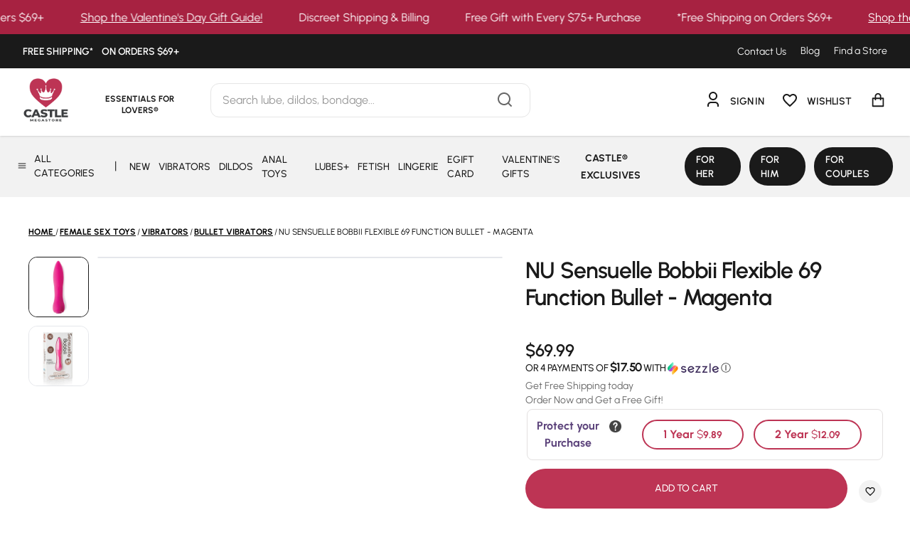

--- FILE ---
content_type: text/html; charset=utf-8
request_url: https://www.castlemegastore.com/products/womanizer-next-dk-purp?view=json
body_size: 1266
content:


{
  "product": {"id":8902701842722,"title":"WOMANIZER NEXT CLITORAL 3D PLEASURE AIR STIMULATOR - PURPLE","handle":"womanizer-next-dk-purp","description":"\u003cp\u003eThe Womanizer Next Clitoral \u003cspan data-mce-fragment=\"1\"\u003e3D Pleasure Air Stimulator with Climax Control is a new dimension of pleasure. Combining revolutionary 3D Pleasure Air clitoral stimulation with new Climax Control gives the added depth of pleasure with all the features:\u003c\/span\u003e\u003c\/p\u003e\n\u003cul\u003e\n\u003cli\u003e\u003cspan data-mce-fragment=\"1\"\u003e3D Pleasure Air Stimulation\u003c\/span\u003e\u003c\/li\u003e\n\u003cli\u003e\u003cspan data-mce-fragment=\"1\"\u003e14 intensity levels\u003c\/span\u003e\u003c\/li\u003e\n\u003cli\u003e\u003cspan data-mce-fragment=\"1\"\u003eAuto-Pilot functioning\u003c\/span\u003e\u003c\/li\u003e\n\u003cli\u003e\u003cspan data-mce-fragment=\"1\"\u003eClimax Control \u003c\/span\u003e\u003c\/li\u003e\n\u003cli\u003e\u003cspan data-mce-fragment=\"1\"\u003eWhisper quiet technology\u003c\/span\u003e\u003c\/li\u003e\n\u003cli\u003e\u003cspan data-mce-fragment=\"1\"\u003eRechargeable\u003c\/span\u003e\u003c\/li\u003e\n\u003cli\u003e\u003cspan data-mce-fragment=\"1\"\u003eWaterproof\u003c\/span\u003e\u003c\/li\u003e\n\u003cli\u003e\u003cspan data-mce-fragment=\"1\"\u003eBody safe \u003c\/span\u003e\u003c\/li\u003e\n\u003c\/ul\u003e","published_at":"2024-03-08T19:43:32-07:00","created_at":"2024-02-09T12:24:52-07:00","vendor":"WOW TECH USA LTD","type":"","tags":["clitoral_vibrators","female_sex_toys","Holiday_Gift_Guide","kink","no_discounts","Premium Item","womanizer"],"price":22999,"price_min":22999,"price_max":22999,"available":true,"price_varies":false,"compare_at_price":null,"compare_at_price_min":0,"compare_at_price_max":0,"compare_at_price_varies":false,"variants":[{"id":47583005475106,"title":"Default Title","option1":"Default Title","option2":null,"option3":null,"sku":"4251460623650","requires_shipping":true,"taxable":true,"featured_image":null,"available":true,"name":"WOMANIZER NEXT CLITORAL 3D PLEASURE AIR STIMULATOR - PURPLE","public_title":null,"options":["Default Title"],"price":22999,"weight":454,"compare_at_price":null,"inventory_management":"shopify","barcode":"4251460623650","requires_selling_plan":false,"selling_plan_allocations":[],"quantity_rule":{"min":1,"max":null,"increment":1}}],"images":["\/\/www.castlemegastore.com\/cdn\/shop\/files\/Screenshot2024-03-08at7.08.15PM_46e8f47b-8c65-42fd-b91f-6f598a810516.png?v=1749235736","\/\/www.castlemegastore.com\/cdn\/shop\/files\/Screenshot2024-03-08at7.08.47PM.png?v=1749235736","\/\/www.castlemegastore.com\/cdn\/shop\/files\/Screenshot2024-03-08at7.13.59PM.png?v=1749235736","\/\/www.castlemegastore.com\/cdn\/shop\/files\/Screenshot2024-03-08at7.14.08PM.png?v=1749235736","\/\/www.castlemegastore.com\/cdn\/shop\/files\/Screenshot2024-03-08at7.14.21PM.png?v=1749235736","\/\/www.castlemegastore.com\/cdn\/shop\/files\/Screenshot2024-03-08at7.14.38PM.png?v=1749235736","\/\/www.castlemegastore.com\/cdn\/shop\/files\/Screenshot2024-03-08at7.14.47PM.png?v=1749235736","\/\/www.castlemegastore.com\/cdn\/shop\/files\/Screenshot2024-03-08at7.14.59PM.png?v=1749235736","\/\/www.castlemegastore.com\/cdn\/shop\/files\/Screenshot2024-03-08at7.08.15PM.png?v=1749235736"],"featured_image":"\/\/www.castlemegastore.com\/cdn\/shop\/files\/Screenshot2024-03-08at7.08.15PM_46e8f47b-8c65-42fd-b91f-6f598a810516.png?v=1749235736","options":["Title"],"media":[{"alt":null,"id":51998414602530,"position":1,"preview_image":{"aspect_ratio":1.0,"height":986,"width":986,"src":"\/\/www.castlemegastore.com\/cdn\/shop\/files\/Screenshot2024-03-08at7.08.15PM_46e8f47b-8c65-42fd-b91f-6f598a810516.png?v=1749235736"},"aspect_ratio":1.0,"height":986,"media_type":"image","src":"\/\/www.castlemegastore.com\/cdn\/shop\/files\/Screenshot2024-03-08at7.08.15PM_46e8f47b-8c65-42fd-b91f-6f598a810516.png?v=1749235736","width":986},{"alt":"Womanizer Next Clitoral 3D Pleasure Air Stimulator Purple","id":36518046564642,"position":2,"preview_image":{"aspect_ratio":0.969,"height":982,"width":952,"src":"\/\/www.castlemegastore.com\/cdn\/shop\/files\/Screenshot2024-03-08at7.08.47PM.png?v=1749235736"},"aspect_ratio":0.969,"height":982,"media_type":"image","src":"\/\/www.castlemegastore.com\/cdn\/shop\/files\/Screenshot2024-03-08at7.08.47PM.png?v=1749235736","width":952},{"alt":"Womanizer Next Clitoral 3D Pleasure Air Stimulator Purple","id":36518047023394,"position":3,"preview_image":{"aspect_ratio":0.998,"height":988,"width":986,"src":"\/\/www.castlemegastore.com\/cdn\/shop\/files\/Screenshot2024-03-08at7.13.59PM.png?v=1749235736"},"aspect_ratio":0.998,"height":988,"media_type":"image","src":"\/\/www.castlemegastore.com\/cdn\/shop\/files\/Screenshot2024-03-08at7.13.59PM.png?v=1749235736","width":986},{"alt":"Womanizer Next Clitoral 3D Pleasure Air Stimulator Purple","id":36518047121698,"position":4,"preview_image":{"aspect_ratio":1.0,"height":986,"width":986,"src":"\/\/www.castlemegastore.com\/cdn\/shop\/files\/Screenshot2024-03-08at7.14.08PM.png?v=1749235736"},"aspect_ratio":1.0,"height":986,"media_type":"image","src":"\/\/www.castlemegastore.com\/cdn\/shop\/files\/Screenshot2024-03-08at7.14.08PM.png?v=1749235736","width":986},{"alt":"Womanizer Next Clitoral 3D Pleasure Air Stimulator Purple","id":36518047154466,"position":5,"preview_image":{"aspect_ratio":1.0,"height":990,"width":990,"src":"\/\/www.castlemegastore.com\/cdn\/shop\/files\/Screenshot2024-03-08at7.14.21PM.png?v=1749235736"},"aspect_ratio":1.0,"height":990,"media_type":"image","src":"\/\/www.castlemegastore.com\/cdn\/shop\/files\/Screenshot2024-03-08at7.14.21PM.png?v=1749235736","width":990},{"alt":"Womanizer Next Clitoral 3D Pleasure Air Stimulator Purple","id":36518047351074,"position":6,"preview_image":{"aspect_ratio":1.0,"height":988,"width":988,"src":"\/\/www.castlemegastore.com\/cdn\/shop\/files\/Screenshot2024-03-08at7.14.38PM.png?v=1749235736"},"aspect_ratio":1.0,"height":988,"media_type":"image","src":"\/\/www.castlemegastore.com\/cdn\/shop\/files\/Screenshot2024-03-08at7.14.38PM.png?v=1749235736","width":988},{"alt":"Womanizer Next Clitoral 3D Pleasure Air Stimulator Purple","id":36518047416610,"position":7,"preview_image":{"aspect_ratio":1.0,"height":990,"width":990,"src":"\/\/www.castlemegastore.com\/cdn\/shop\/files\/Screenshot2024-03-08at7.14.47PM.png?v=1749235736"},"aspect_ratio":1.0,"height":990,"media_type":"image","src":"\/\/www.castlemegastore.com\/cdn\/shop\/files\/Screenshot2024-03-08at7.14.47PM.png?v=1749235736","width":990},{"alt":"Womanizer Next Clitoral 3D Pleasure Air Stimulator Purple","id":36518047514914,"position":8,"preview_image":{"aspect_ratio":0.977,"height":1060,"width":1036,"src":"\/\/www.castlemegastore.com\/cdn\/shop\/files\/Screenshot2024-03-08at7.14.59PM.png?v=1749235736"},"aspect_ratio":0.977,"height":1060,"media_type":"image","src":"\/\/www.castlemegastore.com\/cdn\/shop\/files\/Screenshot2024-03-08at7.14.59PM.png?v=1749235736","width":1036},{"alt":"Womanizer Next Clitoral 3D Pleasure Air Stimulator Purple","id":36518045876514,"position":9,"preview_image":{"aspect_ratio":0.682,"height":986,"width":672,"src":"\/\/www.castlemegastore.com\/cdn\/shop\/files\/Screenshot2024-03-08at7.08.15PM.png?v=1749235736"},"aspect_ratio":0.682,"height":986,"media_type":"image","src":"\/\/www.castlemegastore.com\/cdn\/shop\/files\/Screenshot2024-03-08at7.08.15PM.png?v=1749235736","width":672}],"requires_selling_plan":false,"selling_plan_groups":[],"content":"\u003cp\u003eThe Womanizer Next Clitoral \u003cspan data-mce-fragment=\"1\"\u003e3D Pleasure Air Stimulator with Climax Control is a new dimension of pleasure. Combining revolutionary 3D Pleasure Air clitoral stimulation with new Climax Control gives the added depth of pleasure with all the features:\u003c\/span\u003e\u003c\/p\u003e\n\u003cul\u003e\n\u003cli\u003e\u003cspan data-mce-fragment=\"1\"\u003e3D Pleasure Air Stimulation\u003c\/span\u003e\u003c\/li\u003e\n\u003cli\u003e\u003cspan data-mce-fragment=\"1\"\u003e14 intensity levels\u003c\/span\u003e\u003c\/li\u003e\n\u003cli\u003e\u003cspan data-mce-fragment=\"1\"\u003eAuto-Pilot functioning\u003c\/span\u003e\u003c\/li\u003e\n\u003cli\u003e\u003cspan data-mce-fragment=\"1\"\u003eClimax Control \u003c\/span\u003e\u003c\/li\u003e\n\u003cli\u003e\u003cspan data-mce-fragment=\"1\"\u003eWhisper quiet technology\u003c\/span\u003e\u003c\/li\u003e\n\u003cli\u003e\u003cspan data-mce-fragment=\"1\"\u003eRechargeable\u003c\/span\u003e\u003c\/li\u003e\n\u003cli\u003e\u003cspan data-mce-fragment=\"1\"\u003eWaterproof\u003c\/span\u003e\u003c\/li\u003e\n\u003cli\u003e\u003cspan data-mce-fragment=\"1\"\u003eBody safe \u003c\/span\u003e\u003c\/li\u003e\n\u003c\/ul\u003e"},
  "options_with_values": [{"name":"Title","position":1,"values":["Default Title"]}],
  "options_by_name": {"Title":{"option":{"id":11212875333922,"product_id":8902701842722,"name":"Title","position":1,"values":["Default Title"]},"selected_variant_drop":{"id":47583005475106,"product_id":8902701842722,"title":"Default Title","price":"229.99","sku":"4251460623650","position":1,"inventory_policy":"deny","compare_at_price":"","fulfillment_service":"manual","inventory_management":"shopify","option1":"Default Title","option2":null,"option3":null,"created_at":"2024-02-09T12:24:52-07:00","updated_at":"2026-01-17T23:58:33-07:00","taxable":true,"barcode":"4251460623650","grams":454,"image_id":null,"weight":1.0,"weight_unit":"lb","inventory_quantity":70,"old_inventory_quantity":70,"requires_shipping":true}}},
  "compare_at_price": "",
  "compare_at_price_varies": "",
  "extended": true
}


--- FILE ---
content_type: text/html; charset=utf-8
request_url: https://www.castlemegastore.com/products/lovense-lush-4-bluetooth-app-controlled-g-spot-egg-vibrator?view=json
body_size: 928
content:


{
  "product": {"id":9632100548898,"title":"Lovense Lush 4 Bluetooth App-Controlled G-Spot Egg Vibrator","handle":"lovense-lush-4-bluetooth-app-controlled-g-spot-egg-vibrator","description":"\u003cul\u003e\n\u003cli class=\"MsoNormal\"\u003e\u003cspan style=\"font-family: 'Urbanist',sans-serif;\"\u003eErgonomic curve ensures pinpoint G-spot stimulation\u003c\/span\u003e\u003c\/li\u003e\n\u003cli class=\"MsoNormal\"\u003e\u003cspan style=\"font-family: 'Urbanist',sans-serif;\"\u003eWearable, hands-free sensations\u003c\/span\u003e\u003c\/li\u003e\n\u003cli class=\"MsoNormal\"\u003e\u003cspan style=\"font-family: 'Urbanist',sans-serif;\"\u003eFast and stable Bluetooth connectivity\u003c\/span\u003e\u003c\/li\u003e\n\u003cli class=\"MsoNormal\"\u003e\u003cspan style=\"font-family: 'Urbanist',sans-serif;\"\u003eRapid charging – 5 minutes for 1 hour of play\u003c\/span\u003e\u003c\/li\u003e\n\u003cli class=\"MsoNormal\"\u003e\u003cspan style=\"font-family: 'Urbanist',sans-serif;\"\u003ePowerful motor – Up to 7000 G-spot vibrations \/ min\u003c\/span\u003e\u003c\/li\u003e\n\u003cli class=\"MsoNormal\"\u003e\u003cspan style=\"font-family: 'Urbanist',sans-serif;\"\u003eUnlimited vibration patterns\u003c\/span\u003e\u003c\/li\u003e\n\u003cli class=\"MsoNormal\"\u003e\u003cspan style=\"font-family: 'Urbanist',sans-serif;\"\u003eSound activated vibrations\u003c\/span\u003e\u003c\/li\u003e\n\u003cli class=\"MsoNormal\"\u003e\u003cspan style=\"font-family: 'Urbanist',sans-serif;\"\u003eDynamic LED light – visualize G-spot pleasure\u003c\/span\u003e\u003c\/li\u003e\n\u003cli class=\"MsoNormal\"\u003e\u003cspan style=\"font-family: 'Urbanist',sans-serif;\"\u003eApp controlled – you can set the vibrations, light patterns and sync to music plus have long distance control!\u003c\/span\u003e\u003c\/li\u003e\n\u003cli class=\"MsoNormal\"\u003e\u003cspan style=\"font-family: 'Urbanist',sans-serif;\"\u003eWhisper quiet at 36dB – an actual whisper is at 30dB\u003c\/span\u003e\u003c\/li\u003e\n\u003cli class=\"MsoNormal\"\u003e\u003cspan style=\"font-family: 'Urbanist',sans-serif;\"\u003e3.94\" X 2.94\" X 1.46\"\u003c\/span\u003e\u003c\/li\u003e\n\u003cli class=\"MsoNormal\"\u003e\u003cspan style=\"font-family: 'Urbanist',sans-serif;\"\u003eIXP7 Waterproof\u003c\/span\u003e\u003c\/li\u003e\n\u003c\/ul\u003e","published_at":"2025-02-11T12:53:33-07:00","created_at":"2025-02-05T13:25:02-07:00","vendor":"ENTRENUE","type":"","tags":["all vibrators","dual_action_vibrators","egg_vibrators","female_sex_toys","for her","g_spot_vibrators","mini_vibrators","no_discounts","panty_vibrators","shop all for her","vibrators","warranty_eligible"],"price":14999,"price_min":14999,"price_max":14999,"available":true,"price_varies":false,"compare_at_price":null,"compare_at_price_min":0,"compare_at_price_max":0,"compare_at_price_varies":false,"variants":[{"id":49620564050210,"title":"Default Title","option1":"Default Title","option2":null,"option3":null,"sku":"6972677430456","requires_shipping":true,"taxable":true,"featured_image":null,"available":true,"name":"Lovense Lush 4 Bluetooth App-Controlled G-Spot Egg Vibrator","public_title":null,"options":["Default Title"],"price":14999,"weight":454,"compare_at_price":null,"inventory_management":"shopify","barcode":"6972677430456","requires_selling_plan":false,"selling_plan_allocations":[],"quantity_rule":{"min":1,"max":null,"increment":1}}],"images":["\/\/www.castlemegastore.com\/cdn\/shop\/files\/Lovense_Lush_4_1.2.jpg?v=1747256851","\/\/www.castlemegastore.com\/cdn\/shop\/files\/6972677430456_2.jpg?v=1747256851","\/\/www.castlemegastore.com\/cdn\/shop\/files\/6972677430456_5.jpg?v=1747256851","\/\/www.castlemegastore.com\/cdn\/shop\/files\/6972677430456_6.jpg?v=1747256851","\/\/www.castlemegastore.com\/cdn\/shop\/files\/6972677430456_4.jpg?v=1747256851","\/\/www.castlemegastore.com\/cdn\/shop\/files\/6972677430456_3.jpg?v=1747256851","\/\/www.castlemegastore.com\/cdn\/shop\/files\/6972677430456_10.jpg?v=1747256851","\/\/www.castlemegastore.com\/cdn\/shop\/files\/6972677430456_9.jpg?v=1747256851","\/\/www.castlemegastore.com\/cdn\/shop\/files\/6972677430456_8.jpg?v=1747256851","\/\/www.castlemegastore.com\/cdn\/shop\/files\/6972677430456_7.jpg?v=1747256851","\/\/www.castlemegastore.com\/cdn\/shop\/files\/6972677430456_1.jpg?v=1747256866"],"featured_image":"\/\/www.castlemegastore.com\/cdn\/shop\/files\/Lovense_Lush_4_1.2.jpg?v=1747256851","options":["Title"],"media":[{"alt":null,"id":51829222342946,"position":1,"preview_image":{"aspect_ratio":1.002,"height":1299,"width":1301,"src":"\/\/www.castlemegastore.com\/cdn\/shop\/files\/Lovense_Lush_4_1.2.jpg?v=1747256851"},"aspect_ratio":1.002,"height":1299,"media_type":"image","src":"\/\/www.castlemegastore.com\/cdn\/shop\/files\/Lovense_Lush_4_1.2.jpg?v=1747256851","width":1301},{"alt":null,"id":51151263203618,"position":2,"preview_image":{"aspect_ratio":1.012,"height":907,"width":918,"src":"\/\/www.castlemegastore.com\/cdn\/shop\/files\/6972677430456_2.jpg?v=1747256851"},"aspect_ratio":1.012,"height":907,"media_type":"image","src":"\/\/www.castlemegastore.com\/cdn\/shop\/files\/6972677430456_2.jpg?v=1747256851","width":918},{"alt":null,"id":51151263105314,"position":3,"preview_image":{"aspect_ratio":0.975,"height":915,"width":892,"src":"\/\/www.castlemegastore.com\/cdn\/shop\/files\/6972677430456_5.jpg?v=1747256851"},"aspect_ratio":0.975,"height":915,"media_type":"image","src":"\/\/www.castlemegastore.com\/cdn\/shop\/files\/6972677430456_5.jpg?v=1747256851","width":892},{"alt":null,"id":51151263072546,"position":4,"preview_image":{"aspect_ratio":1.098,"height":480,"width":527,"src":"\/\/www.castlemegastore.com\/cdn\/shop\/files\/6972677430456_6.jpg?v=1747256851"},"aspect_ratio":1.098,"height":480,"media_type":"image","src":"\/\/www.castlemegastore.com\/cdn\/shop\/files\/6972677430456_6.jpg?v=1747256851","width":527},{"alt":null,"id":51151263138082,"position":5,"preview_image":{"aspect_ratio":1.113,"height":817,"width":909,"src":"\/\/www.castlemegastore.com\/cdn\/shop\/files\/6972677430456_4.jpg?v=1747256851"},"aspect_ratio":1.113,"height":817,"media_type":"image","src":"\/\/www.castlemegastore.com\/cdn\/shop\/files\/6972677430456_4.jpg?v=1747256851","width":909},{"alt":null,"id":51151263170850,"position":6,"preview_image":{"aspect_ratio":1.033,"height":875,"width":904,"src":"\/\/www.castlemegastore.com\/cdn\/shop\/files\/6972677430456_3.jpg?v=1747256851"},"aspect_ratio":1.033,"height":875,"media_type":"image","src":"\/\/www.castlemegastore.com\/cdn\/shop\/files\/6972677430456_3.jpg?v=1747256851","width":904},{"alt":null,"id":51151263367458,"position":7,"preview_image":{"aspect_ratio":1.078,"height":850,"width":916,"src":"\/\/www.castlemegastore.com\/cdn\/shop\/files\/6972677430456_10.jpg?v=1747256851"},"aspect_ratio":1.078,"height":850,"media_type":"image","src":"\/\/www.castlemegastore.com\/cdn\/shop\/files\/6972677430456_10.jpg?v=1747256851","width":916},{"alt":null,"id":51151262941474,"position":8,"preview_image":{"aspect_ratio":2.324,"height":413,"width":960,"src":"\/\/www.castlemegastore.com\/cdn\/shop\/files\/6972677430456_9.jpg?v=1747256851"},"aspect_ratio":2.324,"height":413,"media_type":"image","src":"\/\/www.castlemegastore.com\/cdn\/shop\/files\/6972677430456_9.jpg?v=1747256851","width":960},{"alt":null,"id":51151262974242,"position":9,"preview_image":{"aspect_ratio":0.673,"height":609,"width":410,"src":"\/\/www.castlemegastore.com\/cdn\/shop\/files\/6972677430456_8.jpg?v=1747256851"},"aspect_ratio":0.673,"height":609,"media_type":"image","src":"\/\/www.castlemegastore.com\/cdn\/shop\/files\/6972677430456_8.jpg?v=1747256851","width":410},{"alt":null,"id":51151263039778,"position":10,"preview_image":{"aspect_ratio":0.673,"height":608,"width":409,"src":"\/\/www.castlemegastore.com\/cdn\/shop\/files\/6972677430456_7.jpg?v=1747256851"},"aspect_ratio":0.673,"height":608,"media_type":"image","src":"\/\/www.castlemegastore.com\/cdn\/shop\/files\/6972677430456_7.jpg?v=1747256851","width":409},{"alt":null,"id":51151263236386,"position":11,"preview_image":{"aspect_ratio":1.001,"height":918,"width":919,"src":"\/\/www.castlemegastore.com\/cdn\/shop\/files\/6972677430456_1.jpg?v=1747256866"},"aspect_ratio":1.001,"height":918,"media_type":"image","src":"\/\/www.castlemegastore.com\/cdn\/shop\/files\/6972677430456_1.jpg?v=1747256866","width":919}],"requires_selling_plan":false,"selling_plan_groups":[],"content":"\u003cul\u003e\n\u003cli class=\"MsoNormal\"\u003e\u003cspan style=\"font-family: 'Urbanist',sans-serif;\"\u003eErgonomic curve ensures pinpoint G-spot stimulation\u003c\/span\u003e\u003c\/li\u003e\n\u003cli class=\"MsoNormal\"\u003e\u003cspan style=\"font-family: 'Urbanist',sans-serif;\"\u003eWearable, hands-free sensations\u003c\/span\u003e\u003c\/li\u003e\n\u003cli class=\"MsoNormal\"\u003e\u003cspan style=\"font-family: 'Urbanist',sans-serif;\"\u003eFast and stable Bluetooth connectivity\u003c\/span\u003e\u003c\/li\u003e\n\u003cli class=\"MsoNormal\"\u003e\u003cspan style=\"font-family: 'Urbanist',sans-serif;\"\u003eRapid charging – 5 minutes for 1 hour of play\u003c\/span\u003e\u003c\/li\u003e\n\u003cli class=\"MsoNormal\"\u003e\u003cspan style=\"font-family: 'Urbanist',sans-serif;\"\u003ePowerful motor – Up to 7000 G-spot vibrations \/ min\u003c\/span\u003e\u003c\/li\u003e\n\u003cli class=\"MsoNormal\"\u003e\u003cspan style=\"font-family: 'Urbanist',sans-serif;\"\u003eUnlimited vibration patterns\u003c\/span\u003e\u003c\/li\u003e\n\u003cli class=\"MsoNormal\"\u003e\u003cspan style=\"font-family: 'Urbanist',sans-serif;\"\u003eSound activated vibrations\u003c\/span\u003e\u003c\/li\u003e\n\u003cli class=\"MsoNormal\"\u003e\u003cspan style=\"font-family: 'Urbanist',sans-serif;\"\u003eDynamic LED light – visualize G-spot pleasure\u003c\/span\u003e\u003c\/li\u003e\n\u003cli class=\"MsoNormal\"\u003e\u003cspan style=\"font-family: 'Urbanist',sans-serif;\"\u003eApp controlled – you can set the vibrations, light patterns and sync to music plus have long distance control!\u003c\/span\u003e\u003c\/li\u003e\n\u003cli class=\"MsoNormal\"\u003e\u003cspan style=\"font-family: 'Urbanist',sans-serif;\"\u003eWhisper quiet at 36dB – an actual whisper is at 30dB\u003c\/span\u003e\u003c\/li\u003e\n\u003cli class=\"MsoNormal\"\u003e\u003cspan style=\"font-family: 'Urbanist',sans-serif;\"\u003e3.94\" X 2.94\" X 1.46\"\u003c\/span\u003e\u003c\/li\u003e\n\u003cli class=\"MsoNormal\"\u003e\u003cspan style=\"font-family: 'Urbanist',sans-serif;\"\u003eIXP7 Waterproof\u003c\/span\u003e\u003c\/li\u003e\n\u003c\/ul\u003e"},
  "options_with_values": [{"name":"Title","position":1,"values":["Default Title"]}],
  "options_by_name": {"Title":{"option":{"id":12093114876194,"product_id":9632100548898,"name":"Title","position":1,"values":["Default Title"]},"selected_variant_drop":{"id":49620564050210,"product_id":9632100548898,"title":"Default Title","price":"149.99","sku":"6972677430456","position":1,"inventory_policy":"deny","compare_at_price":"","fulfillment_service":"manual","inventory_management":"shopify","option1":"Default Title","option2":null,"option3":null,"created_at":"2025-02-05T13:25:02-07:00","updated_at":"2026-01-17T15:57:32-07:00","taxable":true,"barcode":"6972677430456","grams":454,"image_id":null,"weight":1.0,"weight_unit":"lb","inventory_quantity":534,"old_inventory_quantity":534,"requires_shipping":true}}},
  "compare_at_price": "",
  "compare_at_price_varies": "",
  "extended": true
}


--- FILE ---
content_type: text/html; charset=utf-8
request_url: https://www.castlemegastore.com/products/lovense-solace-pro-ai-powered-thrusting-masturbator?view=json
body_size: 1164
content:


{
  "product": {"id":9464289394978,"title":"Lovense Solace Pro AI Powered Thrusting Masturbator","handle":"lovense-solace-pro-ai-powered-thrusting-masturbator","description":"\u003cp\u003e\u003cstrong\u003eProduct Specs:\u003c\/strong\u003e\u003c\/p\u003e\n\u003cp\u003e· Dimensions: 232*136*76 mm\u003cbr\u003e· Product size: 232*136*76 mm\u003cbr\u003e· Package Size: 241.8*105.3*283.8 mm\u003cbr\u003e· TPE Sleeve dimension: 180mm long. 160mm insertable\u003cbr\u003e· Gross weight (packaged): 2.150kg\u003cbr\u003e· Desk Mount: 0.410kg (adjustable angle 180°)\u003cbr\u003e· Material: ABS + PC + POM\u003cbr\u003e· Waterproof: IPX 4Control the Position with the App\u003c\/p\u003e\n\u003cp\u003e\u003cstrong\u003eMotor:\u003c\/strong\u003e\u003c\/p\u003e\n\u003cp\u003e· Max speed: 300 strokes\/min\u003cbr\u003e· Speed for Each Gear (Buttons: 4 length levels, 8 speeds)\u003cbr\u003e· Gear 1 Speed + Gear 1 Stroke: 56 times\/min\u003cbr\u003e· Gear 1 Speed + Gear 4 Stroke: 30 times\/min\u003cbr\u003e· Gear 8 Speed + Gear 1 Stroke: 230 times\/min\u003cbr\u003e· Gear 8 Speed + Gear 4 Stroke: 125 times\/min\u003cbr\u003e· Maximum Noise Level: 63 dB\u003c\/p\u003e\n\n\u003ch1\u003e\u003cbr\u003e\u003c\/h1\u003e","published_at":"2024-09-10T07:51:25-07:00","created_at":"2024-09-05T09:24:10-07:00","vendor":"HYLTD","type":"","tags":["app controlled","best-sellers","Holiday_Gift_Guide","lovense","male_sex_toys","masturbators","no_discounts","sex_machines","warranty_eligible"],"price":20999,"price_min":20999,"price_max":20999,"available":true,"price_varies":false,"compare_at_price":null,"compare_at_price_min":0,"compare_at_price_max":0,"compare_at_price_varies":false,"variants":[{"id":49097508880674,"title":"Default Title","option1":"Default Title","option2":null,"option3":null,"sku":"6972677430364","requires_shipping":true,"taxable":true,"featured_image":null,"available":true,"name":"Lovense Solace Pro AI Powered Thrusting Masturbator","public_title":null,"options":["Default Title"],"price":20999,"weight":454,"compare_at_price":null,"inventory_management":"shopify","barcode":"6972677430364","requires_selling_plan":false,"selling_plan_allocations":[],"quantity_rule":{"min":1,"max":null,"increment":1}}],"images":["\/\/www.castlemegastore.com\/cdn\/shop\/files\/SolaceProwithdeskmount_2.jpg?v=1725554477","\/\/www.castlemegastore.com\/cdn\/shop\/files\/SolacePropackaging_2.jpg?v=1725554477","\/\/www.castlemegastore.com\/cdn\/shop\/files\/SolacePromain.jpg?v=1725554477","\/\/www.castlemegastore.com\/cdn\/shop\/files\/SolaceProside.jpg?v=1725554477","\/\/www.castlemegastore.com\/cdn\/shop\/files\/SolaceProsplit.jpg?v=1725554477","\/\/www.castlemegastore.com\/cdn\/shop\/files\/SolaceProwithdeskmount_1.jpg?v=1725554477","\/\/www.castlemegastore.com\/cdn\/shop\/files\/Solace_pro_KV7_square_1.png?v=1725554530","\/\/www.castlemegastore.com\/cdn\/shop\/files\/SolceProaccessories.jpg?v=1725554477"],"featured_image":"\/\/www.castlemegastore.com\/cdn\/shop\/files\/SolaceProwithdeskmount_2.jpg?v=1725554477","options":["Title"],"media":[{"alt":null,"id":38585832898850,"position":1,"preview_image":{"aspect_ratio":1.0,"height":3000,"width":3000,"src":"\/\/www.castlemegastore.com\/cdn\/shop\/files\/SolaceProwithdeskmount_2.jpg?v=1725554477"},"aspect_ratio":1.0,"height":3000,"media_type":"image","src":"\/\/www.castlemegastore.com\/cdn\/shop\/files\/SolaceProwithdeskmount_2.jpg?v=1725554477","width":3000},{"alt":null,"id":38585832735010,"position":2,"preview_image":{"aspect_ratio":1.0,"height":3000,"width":3000,"src":"\/\/www.castlemegastore.com\/cdn\/shop\/files\/SolacePropackaging_2.jpg?v=1725554477"},"aspect_ratio":1.0,"height":3000,"media_type":"image","src":"\/\/www.castlemegastore.com\/cdn\/shop\/files\/SolacePropackaging_2.jpg?v=1725554477","width":3000},{"alt":null,"id":38585832702242,"position":3,"preview_image":{"aspect_ratio":1.0,"height":3000,"width":3000,"src":"\/\/www.castlemegastore.com\/cdn\/shop\/files\/SolacePromain.jpg?v=1725554477"},"aspect_ratio":1.0,"height":3000,"media_type":"image","src":"\/\/www.castlemegastore.com\/cdn\/shop\/files\/SolacePromain.jpg?v=1725554477","width":3000},{"alt":null,"id":38585832767778,"position":4,"preview_image":{"aspect_ratio":1.0,"height":3000,"width":3000,"src":"\/\/www.castlemegastore.com\/cdn\/shop\/files\/SolaceProside.jpg?v=1725554477"},"aspect_ratio":1.0,"height":3000,"media_type":"image","src":"\/\/www.castlemegastore.com\/cdn\/shop\/files\/SolaceProside.jpg?v=1725554477","width":3000},{"alt":null,"id":38585832800546,"position":5,"preview_image":{"aspect_ratio":1.0,"height":3000,"width":3000,"src":"\/\/www.castlemegastore.com\/cdn\/shop\/files\/SolaceProsplit.jpg?v=1725554477"},"aspect_ratio":1.0,"height":3000,"media_type":"image","src":"\/\/www.castlemegastore.com\/cdn\/shop\/files\/SolaceProsplit.jpg?v=1725554477","width":3000},{"alt":null,"id":38585832833314,"position":6,"preview_image":{"aspect_ratio":1.0,"height":3000,"width":3000,"src":"\/\/www.castlemegastore.com\/cdn\/shop\/files\/SolaceProwithdeskmount_1.jpg?v=1725554477"},"aspect_ratio":1.0,"height":3000,"media_type":"image","src":"\/\/www.castlemegastore.com\/cdn\/shop\/files\/SolaceProwithdeskmount_1.jpg?v=1725554477","width":3000},{"alt":null,"id":38585839845666,"position":7,"preview_image":{"aspect_ratio":1.0,"height":2000,"width":2000,"src":"\/\/www.castlemegastore.com\/cdn\/shop\/files\/Solace_pro_KV7_square_1.png?v=1725554530"},"aspect_ratio":1.0,"height":2000,"media_type":"image","src":"\/\/www.castlemegastore.com\/cdn\/shop\/files\/Solace_pro_KV7_square_1.png?v=1725554530","width":2000},{"alt":null,"id":38585833062690,"position":8,"preview_image":{"aspect_ratio":1.0,"height":3000,"width":3000,"src":"\/\/www.castlemegastore.com\/cdn\/shop\/files\/SolceProaccessories.jpg?v=1725554477"},"aspect_ratio":1.0,"height":3000,"media_type":"image","src":"\/\/www.castlemegastore.com\/cdn\/shop\/files\/SolceProaccessories.jpg?v=1725554477","width":3000},{"alt":null,"id":38585832669474,"position":9,"preview_image":{"aspect_ratio":1.911,"height":628,"width":1200,"src":"\/\/www.castlemegastore.com\/cdn\/shop\/files\/preview_images\/fe785edafbfd40d3af7dba3bc08c3a7d.thumbnail.0000000000.jpg?v=1725554486"},"aspect_ratio":1.908,"duration":10000,"media_type":"video","sources":[{"format":"mp4","height":480,"mime_type":"video\/mp4","url":"\/\/www.castlemegastore.com\/cdn\/shop\/videos\/c\/vp\/fe785edafbfd40d3af7dba3bc08c3a7d\/fe785edafbfd40d3af7dba3bc08c3a7d.SD-480p-1.5Mbps-34297611.mp4?v=0","width":916},{"format":"m3u8","height":480,"mime_type":"application\/x-mpegURL","url":"\/\/www.castlemegastore.com\/cdn\/shop\/videos\/c\/vp\/fe785edafbfd40d3af7dba3bc08c3a7d\/fe785edafbfd40d3af7dba3bc08c3a7d.m3u8?v=0","width":916}]},{"alt":null,"id":38585832964386,"position":10,"preview_image":{"aspect_ratio":0.959,"height":782,"width":750,"src":"\/\/www.castlemegastore.com\/cdn\/shop\/files\/preview_images\/17746b241ad64391b2d70629d3f64bb1.thumbnail.0000000000.jpg?v=1725554486"},"aspect_ratio":0.958,"duration":3280,"media_type":"video","sources":[{"format":"mp4","height":480,"mime_type":"video\/mp4","url":"\/\/www.castlemegastore.com\/cdn\/shop\/videos\/c\/vp\/17746b241ad64391b2d70629d3f64bb1\/17746b241ad64391b2d70629d3f64bb1.SD-480p-0.9Mbps-34297612.mp4?v=0","width":460},{"format":"mp4","height":720,"mime_type":"video\/mp4","url":"\/\/www.castlemegastore.com\/cdn\/shop\/videos\/c\/vp\/17746b241ad64391b2d70629d3f64bb1\/17746b241ad64391b2d70629d3f64bb1.HD-720p-1.6Mbps-34297612.mp4?v=0","width":690},{"format":"m3u8","height":720,"mime_type":"application\/x-mpegURL","url":"\/\/www.castlemegastore.com\/cdn\/shop\/videos\/c\/vp\/17746b241ad64391b2d70629d3f64bb1\/17746b241ad64391b2d70629d3f64bb1.m3u8?v=0","width":690}]},{"alt":null,"id":38585832997154,"position":11,"preview_image":{"aspect_ratio":1.775,"height":676,"width":1200,"src":"\/\/www.castlemegastore.com\/cdn\/shop\/files\/preview_images\/25ca74469e8a41b6912cb7b430826d8b.thumbnail.0000000000.jpg?v=1725554486"},"aspect_ratio":1.775,"duration":5440,"media_type":"video","sources":[{"format":"mp4","height":480,"mime_type":"video\/mp4","url":"\/\/www.castlemegastore.com\/cdn\/shop\/videos\/c\/vp\/25ca74469e8a41b6912cb7b430826d8b\/25ca74469e8a41b6912cb7b430826d8b.SD-480p-0.9Mbps-34297613.mp4?v=0","width":852},{"format":"m3u8","height":480,"mime_type":"application\/x-mpegURL","url":"\/\/www.castlemegastore.com\/cdn\/shop\/videos\/c\/vp\/25ca74469e8a41b6912cb7b430826d8b\/25ca74469e8a41b6912cb7b430826d8b.m3u8?v=0","width":852}]},{"alt":null,"id":38594688712994,"position":12,"preview_image":{"aspect_ratio":1.778,"height":1080,"width":1920,"src":"\/\/www.castlemegastore.com\/cdn\/shop\/files\/preview_images\/bbe09fe2c61d401288171550eefd14a1.thumbnail.0000000000.jpg?v=1725644105"},"aspect_ratio":1.775,"duration":77000,"media_type":"video","sources":[{"format":"mp4","height":480,"mime_type":"video\/mp4","url":"\/\/www.castlemegastore.com\/cdn\/shop\/videos\/c\/vp\/bbe09fe2c61d401288171550eefd14a1\/bbe09fe2c61d401288171550eefd14a1.SD-480p-0.9Mbps-34350108.mp4?v=0","width":852},{"format":"mp4","height":1080,"mime_type":"video\/mp4","url":"\/\/www.castlemegastore.com\/cdn\/shop\/videos\/c\/vp\/bbe09fe2c61d401288171550eefd14a1\/bbe09fe2c61d401288171550eefd14a1.HD-1080p-2.5Mbps-34350108.mp4?v=0","width":1920},{"format":"mp4","height":720,"mime_type":"video\/mp4","url":"\/\/www.castlemegastore.com\/cdn\/shop\/videos\/c\/vp\/bbe09fe2c61d401288171550eefd14a1\/bbe09fe2c61d401288171550eefd14a1.HD-720p-1.6Mbps-34350108.mp4?v=0","width":1280},{"format":"m3u8","height":1080,"mime_type":"application\/x-mpegURL","url":"\/\/www.castlemegastore.com\/cdn\/shop\/videos\/c\/vp\/bbe09fe2c61d401288171550eefd14a1\/bbe09fe2c61d401288171550eefd14a1.m3u8?v=0","width":1920}]}],"requires_selling_plan":false,"selling_plan_groups":[],"content":"\u003cp\u003e\u003cstrong\u003eProduct Specs:\u003c\/strong\u003e\u003c\/p\u003e\n\u003cp\u003e· Dimensions: 232*136*76 mm\u003cbr\u003e· Product size: 232*136*76 mm\u003cbr\u003e· Package Size: 241.8*105.3*283.8 mm\u003cbr\u003e· TPE Sleeve dimension: 180mm long. 160mm insertable\u003cbr\u003e· Gross weight (packaged): 2.150kg\u003cbr\u003e· Desk Mount: 0.410kg (adjustable angle 180°)\u003cbr\u003e· Material: ABS + PC + POM\u003cbr\u003e· Waterproof: IPX 4Control the Position with the App\u003c\/p\u003e\n\u003cp\u003e\u003cstrong\u003eMotor:\u003c\/strong\u003e\u003c\/p\u003e\n\u003cp\u003e· Max speed: 300 strokes\/min\u003cbr\u003e· Speed for Each Gear (Buttons: 4 length levels, 8 speeds)\u003cbr\u003e· Gear 1 Speed + Gear 1 Stroke: 56 times\/min\u003cbr\u003e· Gear 1 Speed + Gear 4 Stroke: 30 times\/min\u003cbr\u003e· Gear 8 Speed + Gear 1 Stroke: 230 times\/min\u003cbr\u003e· Gear 8 Speed + Gear 4 Stroke: 125 times\/min\u003cbr\u003e· Maximum Noise Level: 63 dB\u003c\/p\u003e\n\n\u003ch1\u003e\u003cbr\u003e\u003c\/h1\u003e"},
  "options_with_values": [{"name":"Title","position":1,"values":["Default Title"]}],
  "options_by_name": {"Title":{"option":{"id":11878626623778,"product_id":9464289394978,"name":"Title","position":1,"values":["Default Title"]},"selected_variant_drop":{"id":49097508880674,"product_id":9464289394978,"title":"Default Title","price":"209.99","sku":"6972677430364","position":1,"inventory_policy":"deny","compare_at_price":"","fulfillment_service":"manual","inventory_management":"shopify","option1":"Default Title","option2":null,"option3":null,"created_at":"2024-09-05T09:24:10-07:00","updated_at":"2026-01-17T21:57:31-07:00","taxable":true,"barcode":"6972677430364","grams":454,"image_id":null,"weight":1.0,"weight_unit":"lb","inventory_quantity":203,"old_inventory_quantity":203,"requires_shipping":true}}},
  "compare_at_price": "",
  "compare_at_price_varies": "",
  "extended": true
}


--- FILE ---
content_type: text/html; charset=utf-8
request_url: https://www.castlemegastore.com/products/nu-sensuelle-bobbii-flexible-69-function-bullet-magenta?view=json
body_size: 548
content:


{
  "product": {"id":8254855840034,"title":"NU Sensuelle Bobbii Flexible 69 Function Bullet - Magenta","handle":"nu-sensuelle-bobbii-flexible-69-function-bullet-magenta","description":"\u003cb\u003eMaterial:\u003c\/b\u003e Silicone\u003cbr\u003e \u003cb\u003eBody Safe:\u003c\/b\u003e Phthalate Free\u003cbr\u003e \u003cb\u003eBrand:\u003c\/b\u003e \u003ca href=\"https:\/\/store.castlemegastore.com\/departments\/nu-sensuelle-sex-toys-157.html\"\u003eNU Sensuelle\u003c\/a\u003e\u003cbr\u003e \u003cb\u003eColor:\u003c\/b\u003e Magenta\u003cbr\u003e \u003cb\u003ePower Source:\u003c\/b\u003e USB Rechargeable from any USB Port\u003cbr\u003e \u003cb\u003eCharge time:\u003c\/b\u003e 4 Hours\u003cbr\u003e \u003cb\u003eRunning time:\u003c\/b\u003e 60 Minutes\u003cbr\u003e \u003cb\u003eFeatures:\u003c\/b\u003e\u003cbr\u003e\n\u003cul\u003e\n\u003cli\u003eOHS Approved CE Approved\u003c\/li\u003e\n\u003cli\u003e9 functions\u003c\/li\u003e\n\u003cli\u003e00% waterproof (submergible)\u003c\/li\u003e\n\u003c\/ul\u003e\n\u003cbr\u003e *Premium Item","published_at":"2023-05-03T09:10:57-07:00","created_at":"2023-05-03T09:10:57-07:00","vendor":"Castle Megastore","type":"","tags":["no_discounts","nu_sensuelle"],"price":6999,"price_min":6999,"price_max":6999,"available":true,"price_varies":false,"compare_at_price":null,"compare_at_price_min":0,"compare_at_price_max":0,"compare_at_price_varies":false,"variants":[{"id":45077448524066,"title":"Default Title","option1":"Default Title","option2":null,"option3":null,"sku":"9342851002439","requires_shipping":true,"taxable":true,"featured_image":null,"available":true,"name":"NU Sensuelle Bobbii Flexible 69 Function Bullet - Magenta","public_title":null,"options":["Default Title"],"price":6999,"weight":680,"compare_at_price":null,"inventory_management":"shopify","barcode":"9342851002439","requires_selling_plan":false,"selling_plan_allocations":[],"quantity_rule":{"min":1,"max":null,"increment":1}}],"images":["\/\/www.castlemegastore.com\/cdn\/shop\/files\/BT-W58MG-2.jpg?v=1693000442","\/\/www.castlemegastore.com\/cdn\/shop\/files\/BT-W58MG-1.jpg?v=1693000442"],"featured_image":"\/\/www.castlemegastore.com\/cdn\/shop\/files\/BT-W58MG-2.jpg?v=1693000442","options":["Title"],"media":[{"alt":null,"id":34456202182946,"position":1,"preview_image":{"aspect_ratio":1.0,"height":1024,"width":1024,"src":"\/\/www.castlemegastore.com\/cdn\/shop\/files\/BT-W58MG-2.jpg?v=1693000442"},"aspect_ratio":1.0,"height":1024,"media_type":"image","src":"\/\/www.castlemegastore.com\/cdn\/shop\/files\/BT-W58MG-2.jpg?v=1693000442","width":1024},{"alt":null,"id":34456202150178,"position":2,"preview_image":{"aspect_ratio":1.0,"height":1024,"width":1024,"src":"\/\/www.castlemegastore.com\/cdn\/shop\/files\/BT-W58MG-1.jpg?v=1693000442"},"aspect_ratio":1.0,"height":1024,"media_type":"image","src":"\/\/www.castlemegastore.com\/cdn\/shop\/files\/BT-W58MG-1.jpg?v=1693000442","width":1024}],"requires_selling_plan":false,"selling_plan_groups":[],"content":"\u003cb\u003eMaterial:\u003c\/b\u003e Silicone\u003cbr\u003e \u003cb\u003eBody Safe:\u003c\/b\u003e Phthalate Free\u003cbr\u003e \u003cb\u003eBrand:\u003c\/b\u003e \u003ca href=\"https:\/\/store.castlemegastore.com\/departments\/nu-sensuelle-sex-toys-157.html\"\u003eNU Sensuelle\u003c\/a\u003e\u003cbr\u003e \u003cb\u003eColor:\u003c\/b\u003e Magenta\u003cbr\u003e \u003cb\u003ePower Source:\u003c\/b\u003e USB Rechargeable from any USB Port\u003cbr\u003e \u003cb\u003eCharge time:\u003c\/b\u003e 4 Hours\u003cbr\u003e \u003cb\u003eRunning time:\u003c\/b\u003e 60 Minutes\u003cbr\u003e \u003cb\u003eFeatures:\u003c\/b\u003e\u003cbr\u003e\n\u003cul\u003e\n\u003cli\u003eOHS Approved CE Approved\u003c\/li\u003e\n\u003cli\u003e9 functions\u003c\/li\u003e\n\u003cli\u003e00% waterproof (submergible)\u003c\/li\u003e\n\u003c\/ul\u003e\n\u003cbr\u003e *Premium Item"},
  "options_with_values": [{"name":"Title","position":1,"values":["Default Title"]}],
  "options_by_name": {"Title":{"option":{"id":10476216418594,"product_id":8254855840034,"name":"Title","position":1,"values":["Default Title"]},"selected_variant_drop":{"id":45077448524066,"product_id":8254855840034,"title":"Default Title","price":"69.99","sku":"9342851002439","position":1,"inventory_policy":"deny","compare_at_price":"","fulfillment_service":"manual","inventory_management":"shopify","option1":"Default Title","option2":null,"option3":null,"created_at":"2023-05-03T09:10:57-07:00","updated_at":"2026-01-17T23:58:58-07:00","taxable":true,"barcode":"9342851002439","grams":680,"image_id":null,"weight":1.5,"weight_unit":"lb","inventory_quantity":62,"old_inventory_quantity":62,"requires_shipping":true}}},
  "compare_at_price": "",
  "compare_at_price_varies": "",
  "extended": true
}


--- FILE ---
content_type: text/html; charset=utf-8
request_url: https://www.castlemegastore.com/products/womanizer-next-dk-purp?view=json
body_size: 753
content:


{
  "product": {"id":8902701842722,"title":"WOMANIZER NEXT CLITORAL 3D PLEASURE AIR STIMULATOR - PURPLE","handle":"womanizer-next-dk-purp","description":"\u003cp\u003eThe Womanizer Next Clitoral \u003cspan data-mce-fragment=\"1\"\u003e3D Pleasure Air Stimulator with Climax Control is a new dimension of pleasure. Combining revolutionary 3D Pleasure Air clitoral stimulation with new Climax Control gives the added depth of pleasure with all the features:\u003c\/span\u003e\u003c\/p\u003e\n\u003cul\u003e\n\u003cli\u003e\u003cspan data-mce-fragment=\"1\"\u003e3D Pleasure Air Stimulation\u003c\/span\u003e\u003c\/li\u003e\n\u003cli\u003e\u003cspan data-mce-fragment=\"1\"\u003e14 intensity levels\u003c\/span\u003e\u003c\/li\u003e\n\u003cli\u003e\u003cspan data-mce-fragment=\"1\"\u003eAuto-Pilot functioning\u003c\/span\u003e\u003c\/li\u003e\n\u003cli\u003e\u003cspan data-mce-fragment=\"1\"\u003eClimax Control \u003c\/span\u003e\u003c\/li\u003e\n\u003cli\u003e\u003cspan data-mce-fragment=\"1\"\u003eWhisper quiet technology\u003c\/span\u003e\u003c\/li\u003e\n\u003cli\u003e\u003cspan data-mce-fragment=\"1\"\u003eRechargeable\u003c\/span\u003e\u003c\/li\u003e\n\u003cli\u003e\u003cspan data-mce-fragment=\"1\"\u003eWaterproof\u003c\/span\u003e\u003c\/li\u003e\n\u003cli\u003e\u003cspan data-mce-fragment=\"1\"\u003eBody safe \u003c\/span\u003e\u003c\/li\u003e\n\u003c\/ul\u003e","published_at":"2024-03-08T19:43:32-07:00","created_at":"2024-02-09T12:24:52-07:00","vendor":"WOW TECH USA LTD","type":"","tags":["clitoral_vibrators","female_sex_toys","Holiday_Gift_Guide","kink","no_discounts","Premium Item","womanizer"],"price":22999,"price_min":22999,"price_max":22999,"available":true,"price_varies":false,"compare_at_price":null,"compare_at_price_min":0,"compare_at_price_max":0,"compare_at_price_varies":false,"variants":[{"id":47583005475106,"title":"Default Title","option1":"Default Title","option2":null,"option3":null,"sku":"4251460623650","requires_shipping":true,"taxable":true,"featured_image":null,"available":true,"name":"WOMANIZER NEXT CLITORAL 3D PLEASURE AIR STIMULATOR - PURPLE","public_title":null,"options":["Default Title"],"price":22999,"weight":454,"compare_at_price":null,"inventory_management":"shopify","barcode":"4251460623650","requires_selling_plan":false,"selling_plan_allocations":[],"quantity_rule":{"min":1,"max":null,"increment":1}}],"images":["\/\/www.castlemegastore.com\/cdn\/shop\/files\/Screenshot2024-03-08at7.08.15PM_46e8f47b-8c65-42fd-b91f-6f598a810516.png?v=1749235736","\/\/www.castlemegastore.com\/cdn\/shop\/files\/Screenshot2024-03-08at7.08.47PM.png?v=1749235736","\/\/www.castlemegastore.com\/cdn\/shop\/files\/Screenshot2024-03-08at7.13.59PM.png?v=1749235736","\/\/www.castlemegastore.com\/cdn\/shop\/files\/Screenshot2024-03-08at7.14.08PM.png?v=1749235736","\/\/www.castlemegastore.com\/cdn\/shop\/files\/Screenshot2024-03-08at7.14.21PM.png?v=1749235736","\/\/www.castlemegastore.com\/cdn\/shop\/files\/Screenshot2024-03-08at7.14.38PM.png?v=1749235736","\/\/www.castlemegastore.com\/cdn\/shop\/files\/Screenshot2024-03-08at7.14.47PM.png?v=1749235736","\/\/www.castlemegastore.com\/cdn\/shop\/files\/Screenshot2024-03-08at7.14.59PM.png?v=1749235736","\/\/www.castlemegastore.com\/cdn\/shop\/files\/Screenshot2024-03-08at7.08.15PM.png?v=1749235736"],"featured_image":"\/\/www.castlemegastore.com\/cdn\/shop\/files\/Screenshot2024-03-08at7.08.15PM_46e8f47b-8c65-42fd-b91f-6f598a810516.png?v=1749235736","options":["Title"],"media":[{"alt":null,"id":51998414602530,"position":1,"preview_image":{"aspect_ratio":1.0,"height":986,"width":986,"src":"\/\/www.castlemegastore.com\/cdn\/shop\/files\/Screenshot2024-03-08at7.08.15PM_46e8f47b-8c65-42fd-b91f-6f598a810516.png?v=1749235736"},"aspect_ratio":1.0,"height":986,"media_type":"image","src":"\/\/www.castlemegastore.com\/cdn\/shop\/files\/Screenshot2024-03-08at7.08.15PM_46e8f47b-8c65-42fd-b91f-6f598a810516.png?v=1749235736","width":986},{"alt":"Womanizer Next Clitoral 3D Pleasure Air Stimulator Purple","id":36518046564642,"position":2,"preview_image":{"aspect_ratio":0.969,"height":982,"width":952,"src":"\/\/www.castlemegastore.com\/cdn\/shop\/files\/Screenshot2024-03-08at7.08.47PM.png?v=1749235736"},"aspect_ratio":0.969,"height":982,"media_type":"image","src":"\/\/www.castlemegastore.com\/cdn\/shop\/files\/Screenshot2024-03-08at7.08.47PM.png?v=1749235736","width":952},{"alt":"Womanizer Next Clitoral 3D Pleasure Air Stimulator Purple","id":36518047023394,"position":3,"preview_image":{"aspect_ratio":0.998,"height":988,"width":986,"src":"\/\/www.castlemegastore.com\/cdn\/shop\/files\/Screenshot2024-03-08at7.13.59PM.png?v=1749235736"},"aspect_ratio":0.998,"height":988,"media_type":"image","src":"\/\/www.castlemegastore.com\/cdn\/shop\/files\/Screenshot2024-03-08at7.13.59PM.png?v=1749235736","width":986},{"alt":"Womanizer Next Clitoral 3D Pleasure Air Stimulator Purple","id":36518047121698,"position":4,"preview_image":{"aspect_ratio":1.0,"height":986,"width":986,"src":"\/\/www.castlemegastore.com\/cdn\/shop\/files\/Screenshot2024-03-08at7.14.08PM.png?v=1749235736"},"aspect_ratio":1.0,"height":986,"media_type":"image","src":"\/\/www.castlemegastore.com\/cdn\/shop\/files\/Screenshot2024-03-08at7.14.08PM.png?v=1749235736","width":986},{"alt":"Womanizer Next Clitoral 3D Pleasure Air Stimulator Purple","id":36518047154466,"position":5,"preview_image":{"aspect_ratio":1.0,"height":990,"width":990,"src":"\/\/www.castlemegastore.com\/cdn\/shop\/files\/Screenshot2024-03-08at7.14.21PM.png?v=1749235736"},"aspect_ratio":1.0,"height":990,"media_type":"image","src":"\/\/www.castlemegastore.com\/cdn\/shop\/files\/Screenshot2024-03-08at7.14.21PM.png?v=1749235736","width":990},{"alt":"Womanizer Next Clitoral 3D Pleasure Air Stimulator Purple","id":36518047351074,"position":6,"preview_image":{"aspect_ratio":1.0,"height":988,"width":988,"src":"\/\/www.castlemegastore.com\/cdn\/shop\/files\/Screenshot2024-03-08at7.14.38PM.png?v=1749235736"},"aspect_ratio":1.0,"height":988,"media_type":"image","src":"\/\/www.castlemegastore.com\/cdn\/shop\/files\/Screenshot2024-03-08at7.14.38PM.png?v=1749235736","width":988},{"alt":"Womanizer Next Clitoral 3D Pleasure Air Stimulator Purple","id":36518047416610,"position":7,"preview_image":{"aspect_ratio":1.0,"height":990,"width":990,"src":"\/\/www.castlemegastore.com\/cdn\/shop\/files\/Screenshot2024-03-08at7.14.47PM.png?v=1749235736"},"aspect_ratio":1.0,"height":990,"media_type":"image","src":"\/\/www.castlemegastore.com\/cdn\/shop\/files\/Screenshot2024-03-08at7.14.47PM.png?v=1749235736","width":990},{"alt":"Womanizer Next Clitoral 3D Pleasure Air Stimulator Purple","id":36518047514914,"position":8,"preview_image":{"aspect_ratio":0.977,"height":1060,"width":1036,"src":"\/\/www.castlemegastore.com\/cdn\/shop\/files\/Screenshot2024-03-08at7.14.59PM.png?v=1749235736"},"aspect_ratio":0.977,"height":1060,"media_type":"image","src":"\/\/www.castlemegastore.com\/cdn\/shop\/files\/Screenshot2024-03-08at7.14.59PM.png?v=1749235736","width":1036},{"alt":"Womanizer Next Clitoral 3D Pleasure Air Stimulator Purple","id":36518045876514,"position":9,"preview_image":{"aspect_ratio":0.682,"height":986,"width":672,"src":"\/\/www.castlemegastore.com\/cdn\/shop\/files\/Screenshot2024-03-08at7.08.15PM.png?v=1749235736"},"aspect_ratio":0.682,"height":986,"media_type":"image","src":"\/\/www.castlemegastore.com\/cdn\/shop\/files\/Screenshot2024-03-08at7.08.15PM.png?v=1749235736","width":672}],"requires_selling_plan":false,"selling_plan_groups":[],"content":"\u003cp\u003eThe Womanizer Next Clitoral \u003cspan data-mce-fragment=\"1\"\u003e3D Pleasure Air Stimulator with Climax Control is a new dimension of pleasure. Combining revolutionary 3D Pleasure Air clitoral stimulation with new Climax Control gives the added depth of pleasure with all the features:\u003c\/span\u003e\u003c\/p\u003e\n\u003cul\u003e\n\u003cli\u003e\u003cspan data-mce-fragment=\"1\"\u003e3D Pleasure Air Stimulation\u003c\/span\u003e\u003c\/li\u003e\n\u003cli\u003e\u003cspan data-mce-fragment=\"1\"\u003e14 intensity levels\u003c\/span\u003e\u003c\/li\u003e\n\u003cli\u003e\u003cspan data-mce-fragment=\"1\"\u003eAuto-Pilot functioning\u003c\/span\u003e\u003c\/li\u003e\n\u003cli\u003e\u003cspan data-mce-fragment=\"1\"\u003eClimax Control \u003c\/span\u003e\u003c\/li\u003e\n\u003cli\u003e\u003cspan data-mce-fragment=\"1\"\u003eWhisper quiet technology\u003c\/span\u003e\u003c\/li\u003e\n\u003cli\u003e\u003cspan data-mce-fragment=\"1\"\u003eRechargeable\u003c\/span\u003e\u003c\/li\u003e\n\u003cli\u003e\u003cspan data-mce-fragment=\"1\"\u003eWaterproof\u003c\/span\u003e\u003c\/li\u003e\n\u003cli\u003e\u003cspan data-mce-fragment=\"1\"\u003eBody safe \u003c\/span\u003e\u003c\/li\u003e\n\u003c\/ul\u003e"},
  "options_with_values": [{"name":"Title","position":1,"values":["Default Title"]}],
  "options_by_name": {"Title":{"option":{"id":11212875333922,"product_id":8902701842722,"name":"Title","position":1,"values":["Default Title"]},"selected_variant_drop":{"id":47583005475106,"product_id":8902701842722,"title":"Default Title","price":"229.99","sku":"4251460623650","position":1,"inventory_policy":"deny","compare_at_price":"","fulfillment_service":"manual","inventory_management":"shopify","option1":"Default Title","option2":null,"option3":null,"created_at":"2024-02-09T12:24:52-07:00","updated_at":"2026-01-17T20:57:33-07:00","taxable":true,"barcode":"4251460623650","grams":454,"image_id":null,"weight":1.0,"weight_unit":"lb","inventory_quantity":70,"old_inventory_quantity":70,"requires_shipping":true}}},
  "compare_at_price": "",
  "compare_at_price_varies": "",
  "extended": true
}


--- FILE ---
content_type: text/html; charset=utf-8
request_url: https://www.castlemegastore.com/products/womanizer-lust-and-luxury-premium-collection-box-set?view=json
body_size: 945
content:


{
  "product": {"id":9794683797794,"title":"Womanizer Lust and Luxury Premium Collection Box Set","handle":"womanizer-lust-and-luxury-premium-collection-box-set","description":"\u003cp\u003e\u003cspan\u003eSave $100 when you buy them together!\u003c\/span\u003e\u003c\/p\u003e\n\u003cp\u003e\u003cspan\u003eIndulge in sensual sophistication with Lust \u0026amp; Luxury, a curated collection featuring the Womanizer Next and We-Vibe Sync O. Elevate your intimate experience with the latest technology and innovation in one set, ensuring a harmonious blend of indulgence and intimacy.\u003c\/span\u003e\u003c\/p\u003e\n\u003cp\u003e\u003cspan\u003eWhat's Included:\u003c\/span\u003e\u003c\/p\u003e\n\u003cul\u003e\n\u003cli\u003e\u003cspan\u003eA Womanizer Next \u003c\/span\u003e\u003c\/li\u003e\n\u003cli\u003e\u003cspan\u003eWe Vibe Sync O\u003c\/span\u003e\u003c\/li\u003e\n\u003cli\u003e\u003cspan\u003eCotton storage pouch \u003c\/span\u003e\u003c\/li\u003e\n\u003cli\u003e\u003cspan\u003eAdditional stimulation head \u003c\/span\u003e\u003c\/li\u003e\n\u003cli\u003e\u003cspan\u003eQuick start guide\u003c\/span\u003e\u003c\/li\u003e\n\u003cli\u003e\u003cspan\u003e#Imasturbate sticker\u003c\/span\u003e\u003c\/li\u003e\n\u003cli\u003e\u003cspan\u003eUSB cable with magnetic charging pins (AC adapter not included)\u003c\/span\u003e\u003c\/li\u003e\n\u003c\/ul\u003e\n\u003cp\u003e\u003cem\u003e*The Womanizer Next Clitoral \u003c\/em\u003e\u003cspan\u003e\u003cem\u003e3D Pleasure Air Stimulator with Climax Control\u003c\/em\u003e is a new dimension of pleasure. Combining revolutionary 3D Pleasure Air clitoral stimulation with new Climax Control gives the added depth of pleasure you've been looking for.\u003c\/span\u003e\u003c\/p\u003e\n\u003cp\u003e\u003cspan\u003e\u003cem\u003e*The Sync O\u003c\/em\u003e is a new kind of C-Shape vibrator for pleasure seekers looking for the perfect fit. The outer arm rests against the clitoris while the flexible O-shaped inner arm fits comfortably in the vagina, ensuring the vibes stay right where you want them. We-Vibe's unique C-shape innovation gives effortless, hands-free stimulation that offers secure, delicious vibrations that both partners can enjoy.  \u003c\/span\u003e\u003c\/p\u003e\n\u003cp\u003e \u003c\/p\u003e","published_at":"2025-09-03T15:36:03-07:00","created_at":"2025-07-17T11:24:40-07:00","vendor":"WOW TECH USA LTD LP","type":"","tags":["best-sellers","for_couples","Holiday_Gift_Guide","no_discounts","we-vibe","womanizer"],"price":30999,"price_min":30999,"price_max":30999,"available":true,"price_varies":false,"compare_at_price":0,"compare_at_price_min":0,"compare_at_price_max":0,"compare_at_price_varies":false,"variants":[{"id":50135272423714,"title":"Default Title","option1":"Default Title","option2":null,"option3":null,"sku":"4251460631600","requires_shipping":true,"taxable":true,"featured_image":null,"available":true,"name":"Womanizer Lust and Luxury Premium Collection Box Set","public_title":null,"options":["Default Title"],"price":30999,"weight":454,"compare_at_price":0,"inventory_management":"shopify","barcode":"4251460631600","requires_selling_plan":false,"selling_plan_allocations":[],"quantity_rule":{"min":1,"max":null,"increment":1}}],"images":["\/\/www.castlemegastore.com\/cdn\/shop\/files\/4251460631600-2_cfbc6b23-e660-4466-9de6-d67413121a7c.jpg?v=1753291200","\/\/www.castlemegastore.com\/cdn\/shop\/files\/4251460631600-1.jpg?v=1753290995","\/\/www.castlemegastore.com\/cdn\/shop\/files\/4251460631600-3.jpg?v=1753290995","\/\/www.castlemegastore.com\/cdn\/shop\/files\/4251460631600-4.jpg?v=1753290995","\/\/www.castlemegastore.com\/cdn\/shop\/files\/4251460631600-5.jpg?v=1753290995","\/\/www.castlemegastore.com\/cdn\/shop\/files\/4251460631600-6.jpg?v=1753290995","\/\/www.castlemegastore.com\/cdn\/shop\/files\/4251460631600-7.jpg?v=1753290995","\/\/www.castlemegastore.com\/cdn\/shop\/files\/4251460631600-8.jpg?v=1753290995","\/\/www.castlemegastore.com\/cdn\/shop\/files\/4251460631600-2.jpg?v=1753290995"],"featured_image":"\/\/www.castlemegastore.com\/cdn\/shop\/files\/4251460631600-2_cfbc6b23-e660-4466-9de6-d67413121a7c.jpg?v=1753291200","options":["Title"],"media":[{"alt":null,"id":52270501658914,"position":1,"preview_image":{"aspect_ratio":1.0,"height":900,"width":900,"src":"\/\/www.castlemegastore.com\/cdn\/shop\/files\/4251460631600-2_cfbc6b23-e660-4466-9de6-d67413121a7c.jpg?v=1753291200"},"aspect_ratio":1.0,"height":900,"media_type":"image","src":"\/\/www.castlemegastore.com\/cdn\/shop\/files\/4251460631600-2_cfbc6b23-e660-4466-9de6-d67413121a7c.jpg?v=1753291200","width":900},{"alt":null,"id":52242645352738,"position":2,"preview_image":{"aspect_ratio":1.0,"height":900,"width":900,"src":"\/\/www.castlemegastore.com\/cdn\/shop\/files\/4251460631600-1.jpg?v=1753290995"},"aspect_ratio":1.0,"height":900,"media_type":"image","src":"\/\/www.castlemegastore.com\/cdn\/shop\/files\/4251460631600-1.jpg?v=1753290995","width":900},{"alt":null,"id":52242645418274,"position":3,"preview_image":{"aspect_ratio":1.0,"height":900,"width":900,"src":"\/\/www.castlemegastore.com\/cdn\/shop\/files\/4251460631600-3.jpg?v=1753290995"},"aspect_ratio":1.0,"height":900,"media_type":"image","src":"\/\/www.castlemegastore.com\/cdn\/shop\/files\/4251460631600-3.jpg?v=1753290995","width":900},{"alt":null,"id":52242645451042,"position":4,"preview_image":{"aspect_ratio":1.0,"height":900,"width":900,"src":"\/\/www.castlemegastore.com\/cdn\/shop\/files\/4251460631600-4.jpg?v=1753290995"},"aspect_ratio":1.0,"height":900,"media_type":"image","src":"\/\/www.castlemegastore.com\/cdn\/shop\/files\/4251460631600-4.jpg?v=1753290995","width":900},{"alt":null,"id":52242645516578,"position":5,"preview_image":{"aspect_ratio":1.0,"height":900,"width":900,"src":"\/\/www.castlemegastore.com\/cdn\/shop\/files\/4251460631600-5.jpg?v=1753290995"},"aspect_ratio":1.0,"height":900,"media_type":"image","src":"\/\/www.castlemegastore.com\/cdn\/shop\/files\/4251460631600-5.jpg?v=1753290995","width":900},{"alt":null,"id":52242645549346,"position":6,"preview_image":{"aspect_ratio":1.0,"height":900,"width":900,"src":"\/\/www.castlemegastore.com\/cdn\/shop\/files\/4251460631600-6.jpg?v=1753290995"},"aspect_ratio":1.0,"height":900,"media_type":"image","src":"\/\/www.castlemegastore.com\/cdn\/shop\/files\/4251460631600-6.jpg?v=1753290995","width":900},{"alt":null,"id":52242645614882,"position":7,"preview_image":{"aspect_ratio":1.0,"height":900,"width":900,"src":"\/\/www.castlemegastore.com\/cdn\/shop\/files\/4251460631600-7.jpg?v=1753290995"},"aspect_ratio":1.0,"height":900,"media_type":"image","src":"\/\/www.castlemegastore.com\/cdn\/shop\/files\/4251460631600-7.jpg?v=1753290995","width":900},{"alt":null,"id":52242645647650,"position":8,"preview_image":{"aspect_ratio":1.0,"height":900,"width":900,"src":"\/\/www.castlemegastore.com\/cdn\/shop\/files\/4251460631600-8.jpg?v=1753290995"},"aspect_ratio":1.0,"height":900,"media_type":"image","src":"\/\/www.castlemegastore.com\/cdn\/shop\/files\/4251460631600-8.jpg?v=1753290995","width":900},{"alt":null,"id":52242645385506,"position":9,"preview_image":{"aspect_ratio":1.0,"height":900,"width":900,"src":"\/\/www.castlemegastore.com\/cdn\/shop\/files\/4251460631600-2.jpg?v=1753290995"},"aspect_ratio":1.0,"height":900,"media_type":"image","src":"\/\/www.castlemegastore.com\/cdn\/shop\/files\/4251460631600-2.jpg?v=1753290995","width":900}],"requires_selling_plan":false,"selling_plan_groups":[],"content":"\u003cp\u003e\u003cspan\u003eSave $100 when you buy them together!\u003c\/span\u003e\u003c\/p\u003e\n\u003cp\u003e\u003cspan\u003eIndulge in sensual sophistication with Lust \u0026amp; Luxury, a curated collection featuring the Womanizer Next and We-Vibe Sync O. Elevate your intimate experience with the latest technology and innovation in one set, ensuring a harmonious blend of indulgence and intimacy.\u003c\/span\u003e\u003c\/p\u003e\n\u003cp\u003e\u003cspan\u003eWhat's Included:\u003c\/span\u003e\u003c\/p\u003e\n\u003cul\u003e\n\u003cli\u003e\u003cspan\u003eA Womanizer Next \u003c\/span\u003e\u003c\/li\u003e\n\u003cli\u003e\u003cspan\u003eWe Vibe Sync O\u003c\/span\u003e\u003c\/li\u003e\n\u003cli\u003e\u003cspan\u003eCotton storage pouch \u003c\/span\u003e\u003c\/li\u003e\n\u003cli\u003e\u003cspan\u003eAdditional stimulation head \u003c\/span\u003e\u003c\/li\u003e\n\u003cli\u003e\u003cspan\u003eQuick start guide\u003c\/span\u003e\u003c\/li\u003e\n\u003cli\u003e\u003cspan\u003e#Imasturbate sticker\u003c\/span\u003e\u003c\/li\u003e\n\u003cli\u003e\u003cspan\u003eUSB cable with magnetic charging pins (AC adapter not included)\u003c\/span\u003e\u003c\/li\u003e\n\u003c\/ul\u003e\n\u003cp\u003e\u003cem\u003e*The Womanizer Next Clitoral \u003c\/em\u003e\u003cspan\u003e\u003cem\u003e3D Pleasure Air Stimulator with Climax Control\u003c\/em\u003e is a new dimension of pleasure. Combining revolutionary 3D Pleasure Air clitoral stimulation with new Climax Control gives the added depth of pleasure you've been looking for.\u003c\/span\u003e\u003c\/p\u003e\n\u003cp\u003e\u003cspan\u003e\u003cem\u003e*The Sync O\u003c\/em\u003e is a new kind of C-Shape vibrator for pleasure seekers looking for the perfect fit. The outer arm rests against the clitoris while the flexible O-shaped inner arm fits comfortably in the vagina, ensuring the vibes stay right where you want them. We-Vibe's unique C-shape innovation gives effortless, hands-free stimulation that offers secure, delicious vibrations that both partners can enjoy.  \u003c\/span\u003e\u003c\/p\u003e\n\u003cp\u003e \u003c\/p\u003e"},
  "options_with_values": [{"name":"Title","position":1,"values":["Default Title"]}],
  "options_by_name": {"Title":{"option":{"id":12292323606818,"product_id":9794683797794,"name":"Title","position":1,"values":["Default Title"]},"selected_variant_drop":{"id":50135272423714,"product_id":9794683797794,"title":"Default Title","price":"309.99","sku":"4251460631600","position":1,"inventory_policy":"deny","compare_at_price":"0.00","fulfillment_service":"manual","inventory_management":"shopify","option1":"Default Title","option2":null,"option3":null,"created_at":"2025-07-17T11:24:40-07:00","updated_at":"2026-01-17T20:57:31-07:00","taxable":true,"barcode":"4251460631600","grams":454,"image_id":null,"weight":1.0,"weight_unit":"lb","inventory_quantity":30,"old_inventory_quantity":30,"requires_shipping":true}}},
  "compare_at_price": 0,
  "compare_at_price_varies": "",
  "extended": true
}


--- FILE ---
content_type: text/html; charset=utf-8
request_url: https://www.castlemegastore.com/products/nu-sensuelle-bobbii-flexible-69-function-bullet-magenta?view=json
body_size: 558
content:


{
  "product": {"id":8254855840034,"title":"NU Sensuelle Bobbii Flexible 69 Function Bullet - Magenta","handle":"nu-sensuelle-bobbii-flexible-69-function-bullet-magenta","description":"\u003cb\u003eMaterial:\u003c\/b\u003e Silicone\u003cbr\u003e \u003cb\u003eBody Safe:\u003c\/b\u003e Phthalate Free\u003cbr\u003e \u003cb\u003eBrand:\u003c\/b\u003e \u003ca href=\"https:\/\/store.castlemegastore.com\/departments\/nu-sensuelle-sex-toys-157.html\"\u003eNU Sensuelle\u003c\/a\u003e\u003cbr\u003e \u003cb\u003eColor:\u003c\/b\u003e Magenta\u003cbr\u003e \u003cb\u003ePower Source:\u003c\/b\u003e USB Rechargeable from any USB Port\u003cbr\u003e \u003cb\u003eCharge time:\u003c\/b\u003e 4 Hours\u003cbr\u003e \u003cb\u003eRunning time:\u003c\/b\u003e 60 Minutes\u003cbr\u003e \u003cb\u003eFeatures:\u003c\/b\u003e\u003cbr\u003e\n\u003cul\u003e\n\u003cli\u003eOHS Approved CE Approved\u003c\/li\u003e\n\u003cli\u003e9 functions\u003c\/li\u003e\n\u003cli\u003e00% waterproof (submergible)\u003c\/li\u003e\n\u003c\/ul\u003e\n\u003cbr\u003e *Premium Item","published_at":"2023-05-03T09:10:57-07:00","created_at":"2023-05-03T09:10:57-07:00","vendor":"Castle Megastore","type":"","tags":["no_discounts","nu_sensuelle"],"price":6999,"price_min":6999,"price_max":6999,"available":true,"price_varies":false,"compare_at_price":null,"compare_at_price_min":0,"compare_at_price_max":0,"compare_at_price_varies":false,"variants":[{"id":45077448524066,"title":"Default Title","option1":"Default Title","option2":null,"option3":null,"sku":"9342851002439","requires_shipping":true,"taxable":true,"featured_image":null,"available":true,"name":"NU Sensuelle Bobbii Flexible 69 Function Bullet - Magenta","public_title":null,"options":["Default Title"],"price":6999,"weight":680,"compare_at_price":null,"inventory_management":"shopify","barcode":"9342851002439","requires_selling_plan":false,"selling_plan_allocations":[],"quantity_rule":{"min":1,"max":null,"increment":1}}],"images":["\/\/www.castlemegastore.com\/cdn\/shop\/files\/BT-W58MG-2.jpg?v=1693000442","\/\/www.castlemegastore.com\/cdn\/shop\/files\/BT-W58MG-1.jpg?v=1693000442"],"featured_image":"\/\/www.castlemegastore.com\/cdn\/shop\/files\/BT-W58MG-2.jpg?v=1693000442","options":["Title"],"media":[{"alt":null,"id":34456202182946,"position":1,"preview_image":{"aspect_ratio":1.0,"height":1024,"width":1024,"src":"\/\/www.castlemegastore.com\/cdn\/shop\/files\/BT-W58MG-2.jpg?v=1693000442"},"aspect_ratio":1.0,"height":1024,"media_type":"image","src":"\/\/www.castlemegastore.com\/cdn\/shop\/files\/BT-W58MG-2.jpg?v=1693000442","width":1024},{"alt":null,"id":34456202150178,"position":2,"preview_image":{"aspect_ratio":1.0,"height":1024,"width":1024,"src":"\/\/www.castlemegastore.com\/cdn\/shop\/files\/BT-W58MG-1.jpg?v=1693000442"},"aspect_ratio":1.0,"height":1024,"media_type":"image","src":"\/\/www.castlemegastore.com\/cdn\/shop\/files\/BT-W58MG-1.jpg?v=1693000442","width":1024}],"requires_selling_plan":false,"selling_plan_groups":[],"content":"\u003cb\u003eMaterial:\u003c\/b\u003e Silicone\u003cbr\u003e \u003cb\u003eBody Safe:\u003c\/b\u003e Phthalate Free\u003cbr\u003e \u003cb\u003eBrand:\u003c\/b\u003e \u003ca href=\"https:\/\/store.castlemegastore.com\/departments\/nu-sensuelle-sex-toys-157.html\"\u003eNU Sensuelle\u003c\/a\u003e\u003cbr\u003e \u003cb\u003eColor:\u003c\/b\u003e Magenta\u003cbr\u003e \u003cb\u003ePower Source:\u003c\/b\u003e USB Rechargeable from any USB Port\u003cbr\u003e \u003cb\u003eCharge time:\u003c\/b\u003e 4 Hours\u003cbr\u003e \u003cb\u003eRunning time:\u003c\/b\u003e 60 Minutes\u003cbr\u003e \u003cb\u003eFeatures:\u003c\/b\u003e\u003cbr\u003e\n\u003cul\u003e\n\u003cli\u003eOHS Approved CE Approved\u003c\/li\u003e\n\u003cli\u003e9 functions\u003c\/li\u003e\n\u003cli\u003e00% waterproof (submergible)\u003c\/li\u003e\n\u003c\/ul\u003e\n\u003cbr\u003e *Premium Item"},
  "options_with_values": [{"name":"Title","position":1,"values":["Default Title"]}],
  "options_by_name": {"Title":{"option":{"id":10476216418594,"product_id":8254855840034,"name":"Title","position":1,"values":["Default Title"]},"selected_variant_drop":{"id":45077448524066,"product_id":8254855840034,"title":"Default Title","price":"69.99","sku":"9342851002439","position":1,"inventory_policy":"deny","compare_at_price":"","fulfillment_service":"manual","inventory_management":"shopify","option1":"Default Title","option2":null,"option3":null,"created_at":"2023-05-03T09:10:57-07:00","updated_at":"2026-01-17T23:58:58-07:00","taxable":true,"barcode":"9342851002439","grams":680,"image_id":null,"weight":1.5,"weight_unit":"lb","inventory_quantity":62,"old_inventory_quantity":62,"requires_shipping":true}}},
  "compare_at_price": "",
  "compare_at_price_varies": "",
  "extended": true
}


--- FILE ---
content_type: text/html; charset=utf-8
request_url: https://www.castlemegastore.com/products/lovense-solace-pro-ai-powered-thrusting-masturbator?view=json
body_size: 1133
content:


{
  "product": {"id":9464289394978,"title":"Lovense Solace Pro AI Powered Thrusting Masturbator","handle":"lovense-solace-pro-ai-powered-thrusting-masturbator","description":"\u003cp\u003e\u003cstrong\u003eProduct Specs:\u003c\/strong\u003e\u003c\/p\u003e\n\u003cp\u003e· Dimensions: 232*136*76 mm\u003cbr\u003e· Product size: 232*136*76 mm\u003cbr\u003e· Package Size: 241.8*105.3*283.8 mm\u003cbr\u003e· TPE Sleeve dimension: 180mm long. 160mm insertable\u003cbr\u003e· Gross weight (packaged): 2.150kg\u003cbr\u003e· Desk Mount: 0.410kg (adjustable angle 180°)\u003cbr\u003e· Material: ABS + PC + POM\u003cbr\u003e· Waterproof: IPX 4Control the Position with the App\u003c\/p\u003e\n\u003cp\u003e\u003cstrong\u003eMotor:\u003c\/strong\u003e\u003c\/p\u003e\n\u003cp\u003e· Max speed: 300 strokes\/min\u003cbr\u003e· Speed for Each Gear (Buttons: 4 length levels, 8 speeds)\u003cbr\u003e· Gear 1 Speed + Gear 1 Stroke: 56 times\/min\u003cbr\u003e· Gear 1 Speed + Gear 4 Stroke: 30 times\/min\u003cbr\u003e· Gear 8 Speed + Gear 1 Stroke: 230 times\/min\u003cbr\u003e· Gear 8 Speed + Gear 4 Stroke: 125 times\/min\u003cbr\u003e· Maximum Noise Level: 63 dB\u003c\/p\u003e\n\n\u003ch1\u003e\u003cbr\u003e\u003c\/h1\u003e","published_at":"2024-09-10T07:51:25-07:00","created_at":"2024-09-05T09:24:10-07:00","vendor":"HYLTD","type":"","tags":["app controlled","best-sellers","Holiday_Gift_Guide","lovense","male_sex_toys","masturbators","no_discounts","sex_machines","warranty_eligible"],"price":20999,"price_min":20999,"price_max":20999,"available":true,"price_varies":false,"compare_at_price":null,"compare_at_price_min":0,"compare_at_price_max":0,"compare_at_price_varies":false,"variants":[{"id":49097508880674,"title":"Default Title","option1":"Default Title","option2":null,"option3":null,"sku":"6972677430364","requires_shipping":true,"taxable":true,"featured_image":null,"available":true,"name":"Lovense Solace Pro AI Powered Thrusting Masturbator","public_title":null,"options":["Default Title"],"price":20999,"weight":454,"compare_at_price":null,"inventory_management":"shopify","barcode":"6972677430364","requires_selling_plan":false,"selling_plan_allocations":[],"quantity_rule":{"min":1,"max":null,"increment":1}}],"images":["\/\/www.castlemegastore.com\/cdn\/shop\/files\/SolaceProwithdeskmount_2.jpg?v=1725554477","\/\/www.castlemegastore.com\/cdn\/shop\/files\/SolacePropackaging_2.jpg?v=1725554477","\/\/www.castlemegastore.com\/cdn\/shop\/files\/SolacePromain.jpg?v=1725554477","\/\/www.castlemegastore.com\/cdn\/shop\/files\/SolaceProside.jpg?v=1725554477","\/\/www.castlemegastore.com\/cdn\/shop\/files\/SolaceProsplit.jpg?v=1725554477","\/\/www.castlemegastore.com\/cdn\/shop\/files\/SolaceProwithdeskmount_1.jpg?v=1725554477","\/\/www.castlemegastore.com\/cdn\/shop\/files\/Solace_pro_KV7_square_1.png?v=1725554530","\/\/www.castlemegastore.com\/cdn\/shop\/files\/SolceProaccessories.jpg?v=1725554477"],"featured_image":"\/\/www.castlemegastore.com\/cdn\/shop\/files\/SolaceProwithdeskmount_2.jpg?v=1725554477","options":["Title"],"media":[{"alt":null,"id":38585832898850,"position":1,"preview_image":{"aspect_ratio":1.0,"height":3000,"width":3000,"src":"\/\/www.castlemegastore.com\/cdn\/shop\/files\/SolaceProwithdeskmount_2.jpg?v=1725554477"},"aspect_ratio":1.0,"height":3000,"media_type":"image","src":"\/\/www.castlemegastore.com\/cdn\/shop\/files\/SolaceProwithdeskmount_2.jpg?v=1725554477","width":3000},{"alt":null,"id":38585832735010,"position":2,"preview_image":{"aspect_ratio":1.0,"height":3000,"width":3000,"src":"\/\/www.castlemegastore.com\/cdn\/shop\/files\/SolacePropackaging_2.jpg?v=1725554477"},"aspect_ratio":1.0,"height":3000,"media_type":"image","src":"\/\/www.castlemegastore.com\/cdn\/shop\/files\/SolacePropackaging_2.jpg?v=1725554477","width":3000},{"alt":null,"id":38585832702242,"position":3,"preview_image":{"aspect_ratio":1.0,"height":3000,"width":3000,"src":"\/\/www.castlemegastore.com\/cdn\/shop\/files\/SolacePromain.jpg?v=1725554477"},"aspect_ratio":1.0,"height":3000,"media_type":"image","src":"\/\/www.castlemegastore.com\/cdn\/shop\/files\/SolacePromain.jpg?v=1725554477","width":3000},{"alt":null,"id":38585832767778,"position":4,"preview_image":{"aspect_ratio":1.0,"height":3000,"width":3000,"src":"\/\/www.castlemegastore.com\/cdn\/shop\/files\/SolaceProside.jpg?v=1725554477"},"aspect_ratio":1.0,"height":3000,"media_type":"image","src":"\/\/www.castlemegastore.com\/cdn\/shop\/files\/SolaceProside.jpg?v=1725554477","width":3000},{"alt":null,"id":38585832800546,"position":5,"preview_image":{"aspect_ratio":1.0,"height":3000,"width":3000,"src":"\/\/www.castlemegastore.com\/cdn\/shop\/files\/SolaceProsplit.jpg?v=1725554477"},"aspect_ratio":1.0,"height":3000,"media_type":"image","src":"\/\/www.castlemegastore.com\/cdn\/shop\/files\/SolaceProsplit.jpg?v=1725554477","width":3000},{"alt":null,"id":38585832833314,"position":6,"preview_image":{"aspect_ratio":1.0,"height":3000,"width":3000,"src":"\/\/www.castlemegastore.com\/cdn\/shop\/files\/SolaceProwithdeskmount_1.jpg?v=1725554477"},"aspect_ratio":1.0,"height":3000,"media_type":"image","src":"\/\/www.castlemegastore.com\/cdn\/shop\/files\/SolaceProwithdeskmount_1.jpg?v=1725554477","width":3000},{"alt":null,"id":38585839845666,"position":7,"preview_image":{"aspect_ratio":1.0,"height":2000,"width":2000,"src":"\/\/www.castlemegastore.com\/cdn\/shop\/files\/Solace_pro_KV7_square_1.png?v=1725554530"},"aspect_ratio":1.0,"height":2000,"media_type":"image","src":"\/\/www.castlemegastore.com\/cdn\/shop\/files\/Solace_pro_KV7_square_1.png?v=1725554530","width":2000},{"alt":null,"id":38585833062690,"position":8,"preview_image":{"aspect_ratio":1.0,"height":3000,"width":3000,"src":"\/\/www.castlemegastore.com\/cdn\/shop\/files\/SolceProaccessories.jpg?v=1725554477"},"aspect_ratio":1.0,"height":3000,"media_type":"image","src":"\/\/www.castlemegastore.com\/cdn\/shop\/files\/SolceProaccessories.jpg?v=1725554477","width":3000},{"alt":null,"id":38585832669474,"position":9,"preview_image":{"aspect_ratio":1.911,"height":628,"width":1200,"src":"\/\/www.castlemegastore.com\/cdn\/shop\/files\/preview_images\/fe785edafbfd40d3af7dba3bc08c3a7d.thumbnail.0000000000.jpg?v=1725554486"},"aspect_ratio":1.908,"duration":10000,"media_type":"video","sources":[{"format":"mp4","height":480,"mime_type":"video\/mp4","url":"\/\/www.castlemegastore.com\/cdn\/shop\/videos\/c\/vp\/fe785edafbfd40d3af7dba3bc08c3a7d\/fe785edafbfd40d3af7dba3bc08c3a7d.SD-480p-1.5Mbps-34297611.mp4?v=0","width":916},{"format":"m3u8","height":480,"mime_type":"application\/x-mpegURL","url":"\/\/www.castlemegastore.com\/cdn\/shop\/videos\/c\/vp\/fe785edafbfd40d3af7dba3bc08c3a7d\/fe785edafbfd40d3af7dba3bc08c3a7d.m3u8?v=0","width":916}]},{"alt":null,"id":38585832964386,"position":10,"preview_image":{"aspect_ratio":0.959,"height":782,"width":750,"src":"\/\/www.castlemegastore.com\/cdn\/shop\/files\/preview_images\/17746b241ad64391b2d70629d3f64bb1.thumbnail.0000000000.jpg?v=1725554486"},"aspect_ratio":0.958,"duration":3280,"media_type":"video","sources":[{"format":"mp4","height":480,"mime_type":"video\/mp4","url":"\/\/www.castlemegastore.com\/cdn\/shop\/videos\/c\/vp\/17746b241ad64391b2d70629d3f64bb1\/17746b241ad64391b2d70629d3f64bb1.SD-480p-0.9Mbps-34297612.mp4?v=0","width":460},{"format":"mp4","height":720,"mime_type":"video\/mp4","url":"\/\/www.castlemegastore.com\/cdn\/shop\/videos\/c\/vp\/17746b241ad64391b2d70629d3f64bb1\/17746b241ad64391b2d70629d3f64bb1.HD-720p-1.6Mbps-34297612.mp4?v=0","width":690},{"format":"m3u8","height":720,"mime_type":"application\/x-mpegURL","url":"\/\/www.castlemegastore.com\/cdn\/shop\/videos\/c\/vp\/17746b241ad64391b2d70629d3f64bb1\/17746b241ad64391b2d70629d3f64bb1.m3u8?v=0","width":690}]},{"alt":null,"id":38585832997154,"position":11,"preview_image":{"aspect_ratio":1.775,"height":676,"width":1200,"src":"\/\/www.castlemegastore.com\/cdn\/shop\/files\/preview_images\/25ca74469e8a41b6912cb7b430826d8b.thumbnail.0000000000.jpg?v=1725554486"},"aspect_ratio":1.775,"duration":5440,"media_type":"video","sources":[{"format":"mp4","height":480,"mime_type":"video\/mp4","url":"\/\/www.castlemegastore.com\/cdn\/shop\/videos\/c\/vp\/25ca74469e8a41b6912cb7b430826d8b\/25ca74469e8a41b6912cb7b430826d8b.SD-480p-0.9Mbps-34297613.mp4?v=0","width":852},{"format":"m3u8","height":480,"mime_type":"application\/x-mpegURL","url":"\/\/www.castlemegastore.com\/cdn\/shop\/videos\/c\/vp\/25ca74469e8a41b6912cb7b430826d8b\/25ca74469e8a41b6912cb7b430826d8b.m3u8?v=0","width":852}]},{"alt":null,"id":38594688712994,"position":12,"preview_image":{"aspect_ratio":1.778,"height":1080,"width":1920,"src":"\/\/www.castlemegastore.com\/cdn\/shop\/files\/preview_images\/bbe09fe2c61d401288171550eefd14a1.thumbnail.0000000000.jpg?v=1725644105"},"aspect_ratio":1.775,"duration":77000,"media_type":"video","sources":[{"format":"mp4","height":480,"mime_type":"video\/mp4","url":"\/\/www.castlemegastore.com\/cdn\/shop\/videos\/c\/vp\/bbe09fe2c61d401288171550eefd14a1\/bbe09fe2c61d401288171550eefd14a1.SD-480p-0.9Mbps-34350108.mp4?v=0","width":852},{"format":"mp4","height":1080,"mime_type":"video\/mp4","url":"\/\/www.castlemegastore.com\/cdn\/shop\/videos\/c\/vp\/bbe09fe2c61d401288171550eefd14a1\/bbe09fe2c61d401288171550eefd14a1.HD-1080p-2.5Mbps-34350108.mp4?v=0","width":1920},{"format":"mp4","height":720,"mime_type":"video\/mp4","url":"\/\/www.castlemegastore.com\/cdn\/shop\/videos\/c\/vp\/bbe09fe2c61d401288171550eefd14a1\/bbe09fe2c61d401288171550eefd14a1.HD-720p-1.6Mbps-34350108.mp4?v=0","width":1280},{"format":"m3u8","height":1080,"mime_type":"application\/x-mpegURL","url":"\/\/www.castlemegastore.com\/cdn\/shop\/videos\/c\/vp\/bbe09fe2c61d401288171550eefd14a1\/bbe09fe2c61d401288171550eefd14a1.m3u8?v=0","width":1920}]}],"requires_selling_plan":false,"selling_plan_groups":[],"content":"\u003cp\u003e\u003cstrong\u003eProduct Specs:\u003c\/strong\u003e\u003c\/p\u003e\n\u003cp\u003e· Dimensions: 232*136*76 mm\u003cbr\u003e· Product size: 232*136*76 mm\u003cbr\u003e· Package Size: 241.8*105.3*283.8 mm\u003cbr\u003e· TPE Sleeve dimension: 180mm long. 160mm insertable\u003cbr\u003e· Gross weight (packaged): 2.150kg\u003cbr\u003e· Desk Mount: 0.410kg (adjustable angle 180°)\u003cbr\u003e· Material: ABS + PC + POM\u003cbr\u003e· Waterproof: IPX 4Control the Position with the App\u003c\/p\u003e\n\u003cp\u003e\u003cstrong\u003eMotor:\u003c\/strong\u003e\u003c\/p\u003e\n\u003cp\u003e· Max speed: 300 strokes\/min\u003cbr\u003e· Speed for Each Gear (Buttons: 4 length levels, 8 speeds)\u003cbr\u003e· Gear 1 Speed + Gear 1 Stroke: 56 times\/min\u003cbr\u003e· Gear 1 Speed + Gear 4 Stroke: 30 times\/min\u003cbr\u003e· Gear 8 Speed + Gear 1 Stroke: 230 times\/min\u003cbr\u003e· Gear 8 Speed + Gear 4 Stroke: 125 times\/min\u003cbr\u003e· Maximum Noise Level: 63 dB\u003c\/p\u003e\n\n\u003ch1\u003e\u003cbr\u003e\u003c\/h1\u003e"},
  "options_with_values": [{"name":"Title","position":1,"values":["Default Title"]}],
  "options_by_name": {"Title":{"option":{"id":11878626623778,"product_id":9464289394978,"name":"Title","position":1,"values":["Default Title"]},"selected_variant_drop":{"id":49097508880674,"product_id":9464289394978,"title":"Default Title","price":"209.99","sku":"6972677430364","position":1,"inventory_policy":"deny","compare_at_price":"","fulfillment_service":"manual","inventory_management":"shopify","option1":"Default Title","option2":null,"option3":null,"created_at":"2024-09-05T09:24:10-07:00","updated_at":"2026-01-17T21:57:31-07:00","taxable":true,"barcode":"6972677430364","grams":454,"image_id":null,"weight":1.0,"weight_unit":"lb","inventory_quantity":203,"old_inventory_quantity":203,"requires_shipping":true}}},
  "compare_at_price": "",
  "compare_at_price_varies": "",
  "extended": true
}


--- FILE ---
content_type: text/html; charset=utf-8
request_url: https://www.castlemegastore.com/products/real-sex-creations-ultimate-pussy-extreme-masturbator?view=json
body_size: 977
content:


{
  "product": {"id":9647341601058,"title":"Real Sex Creations Ultimate Pussy Extreme Masturbator","handle":"real-sex-creations-ultimate-pussy-extreme-masturbator","description":"\u003cul\u003e\n\u003cli\u003eThree piece set includes Exclusive Sensi-skin Technology Ass, Remote Control, 12oz cleaning bottle\u003c\/li\u003e\n\u003cli\u003eFive (5) vibration modes\u003c\/li\u003e\n\u003cli\u003eRemote control included\u003c\/li\u003e\n\u003cli\u003eMagnetic USB charging cable included\u003c\/li\u003e\n\u003cli\u003eTotal weight: 30.5 lbs\u003c\/li\u003e\n\u003cli\u003eTotal width: 18\"\u003c\/li\u003e\n\u003cli\u003eTotal length: 13\"\u003c\/li\u003e\n\u003cli\u003eTotal ass height\" 8.75\"\u003c\/li\u003e\n\u003cli\u003eVagina Depth: 5.75\"\u003c\/li\u003e\n\u003cli\u003eAnal Depth: 5.5\"\u003c\/li\u003e\n\u003cli\u003eDo not use mineral oil or oil based products as a lubricant as it may deteriorate the Sensi-skin\u003c\/li\u003e\n\u003cli\u003eWater-based or silicone lubricants are ideal\u003c\/li\u003e\n\u003c\/ul\u003e","published_at":"2025-03-14T15:39:21-07:00","created_at":"2025-02-21T10:26:10-07:00","vendor":"SXTC","type":"","tags":["best-sellers","CASTLE EXCLUSIVES","CASTLE_EXCLUSIVES","for him","Holiday_Gift_Guide","male_sex_toys","masturbators","sex_dolls","shop all for him","warranty_eligible"],"price":49999,"price_min":49999,"price_max":49999,"available":true,"price_varies":false,"compare_at_price":null,"compare_at_price_min":0,"compare_at_price_max":0,"compare_at_price_varies":false,"variants":[{"id":49676821496098,"title":"Default Title","option1":"Default Title","option2":null,"option3":null,"sku":"707676162260","requires_shipping":true,"taxable":true,"featured_image":null,"available":true,"name":"Real Sex Creations Ultimate Pussy Extreme Masturbator","public_title":null,"options":["Default Title"],"price":49999,"weight":299371,"compare_at_price":null,"inventory_management":"shopify","barcode":"707676162260","requires_selling_plan":false,"selling_plan_allocations":[],"quantity_rule":{"min":1,"max":null,"increment":1}}],"images":["\/\/www.castlemegastore.com\/cdn\/shop\/files\/CMS_707676162246_1_2500x2500_5c458d95-80a0-47ea-a5ea-27368b9285cb.png?v=1762904693","\/\/www.castlemegastore.com\/cdn\/shop\/files\/CMS_707676162246_1c_2500x2500_612dfa35-422b-49f9-9870-f0bdfb5089e6.png?v=1762904693","\/\/www.castlemegastore.com\/cdn\/shop\/files\/CMS_707676162246_1d_2500x2500_4a8495fa-4c6e-40cb-94ac-a4555c5866eb.png?v=1762904693","\/\/www.castlemegastore.com\/cdn\/shop\/files\/CMS_707676162246_1b_2500x2500_6669f2cd-0809-4ac8-a884-b12ea7af8861.png?v=1762904693","\/\/www.castlemegastore.com\/cdn\/shop\/files\/CMS_707676162246_1b_2500x2500B.png?v=1762904693","\/\/www.castlemegastore.com\/cdn\/shop\/files\/707676162246_control_buttons.png?v=1762904578","\/\/www.castlemegastore.com\/cdn\/shop\/files\/707676162246_bottle.png?v=1762904693","\/\/www.castlemegastore.com\/cdn\/shop\/files\/707676162260_11.jpg?v=1762904578","\/\/www.castlemegastore.com\/cdn\/shop\/files\/707676162260_10.jpg?v=1762904578"],"featured_image":"\/\/www.castlemegastore.com\/cdn\/shop\/files\/CMS_707676162246_1_2500x2500_5c458d95-80a0-47ea-a5ea-27368b9285cb.png?v=1762904693","options":["Title"],"media":[{"alt":null,"id":53425850745122,"position":1,"preview_image":{"aspect_ratio":1.393,"height":1189,"width":1656,"src":"\/\/www.castlemegastore.com\/cdn\/shop\/files\/CMS_707676162246_1_2500x2500_5c458d95-80a0-47ea-a5ea-27368b9285cb.png?v=1762904693"},"aspect_ratio":1.393,"height":1189,"media_type":"image","src":"\/\/www.castlemegastore.com\/cdn\/shop\/files\/CMS_707676162246_1_2500x2500_5c458d95-80a0-47ea-a5ea-27368b9285cb.png?v=1762904693","width":1656},{"alt":null,"id":53425850482978,"position":2,"preview_image":{"aspect_ratio":1.569,"height":1260,"width":1977,"src":"\/\/www.castlemegastore.com\/cdn\/shop\/files\/CMS_707676162246_1c_2500x2500_612dfa35-422b-49f9-9870-f0bdfb5089e6.png?v=1762904693"},"aspect_ratio":1.569,"height":1260,"media_type":"image","src":"\/\/www.castlemegastore.com\/cdn\/shop\/files\/CMS_707676162246_1c_2500x2500_612dfa35-422b-49f9-9870-f0bdfb5089e6.png?v=1762904693","width":1977},{"alt":null,"id":53425850712354,"position":3,"preview_image":{"aspect_ratio":1.558,"height":1262,"width":1966,"src":"\/\/www.castlemegastore.com\/cdn\/shop\/files\/CMS_707676162246_1d_2500x2500_4a8495fa-4c6e-40cb-94ac-a4555c5866eb.png?v=1762904693"},"aspect_ratio":1.558,"height":1262,"media_type":"image","src":"\/\/www.castlemegastore.com\/cdn\/shop\/files\/CMS_707676162246_1d_2500x2500_4a8495fa-4c6e-40cb-94ac-a4555c5866eb.png?v=1762904693","width":1966},{"alt":null,"id":53425850581282,"position":4,"preview_image":{"aspect_ratio":0.874,"height":1574,"width":1376,"src":"\/\/www.castlemegastore.com\/cdn\/shop\/files\/CMS_707676162246_1b_2500x2500_6669f2cd-0809-4ac8-a884-b12ea7af8861.png?v=1762904693"},"aspect_ratio":0.874,"height":1574,"media_type":"image","src":"\/\/www.castlemegastore.com\/cdn\/shop\/files\/CMS_707676162246_1b_2500x2500_6669f2cd-0809-4ac8-a884-b12ea7af8861.png?v=1762904693","width":1376},{"alt":null,"id":53425850646818,"position":5,"preview_image":{"aspect_ratio":0.784,"height":1827,"width":1433,"src":"\/\/www.castlemegastore.com\/cdn\/shop\/files\/CMS_707676162246_1b_2500x2500B.png?v=1762904693"},"aspect_ratio":0.784,"height":1827,"media_type":"image","src":"\/\/www.castlemegastore.com\/cdn\/shop\/files\/CMS_707676162246_1b_2500x2500B.png?v=1762904693","width":1433},{"alt":null,"id":53425850548514,"position":6,"preview_image":{"aspect_ratio":1.003,"height":1152,"width":1155,"src":"\/\/www.castlemegastore.com\/cdn\/shop\/files\/707676162246_control_buttons.png?v=1762904578"},"aspect_ratio":1.003,"height":1152,"media_type":"image","src":"\/\/www.castlemegastore.com\/cdn\/shop\/files\/707676162246_control_buttons.png?v=1762904578","width":1155},{"alt":null,"id":53425850614050,"position":7,"preview_image":{"aspect_ratio":0.328,"height":2680,"width":878,"src":"\/\/www.castlemegastore.com\/cdn\/shop\/files\/707676162246_bottle.png?v=1762904693"},"aspect_ratio":0.328,"height":2680,"media_type":"image","src":"\/\/www.castlemegastore.com\/cdn\/shop\/files\/707676162246_bottle.png?v=1762904693","width":878},{"alt":null,"id":51392431784226,"position":8,"preview_image":{"aspect_ratio":1.0,"height":2500,"width":2500,"src":"\/\/www.castlemegastore.com\/cdn\/shop\/files\/707676162260_11.jpg?v=1762904578"},"aspect_ratio":1.0,"height":2500,"media_type":"image","src":"\/\/www.castlemegastore.com\/cdn\/shop\/files\/707676162260_11.jpg?v=1762904578","width":2500},{"alt":null,"id":51392431751458,"position":9,"preview_image":{"aspect_ratio":1.0,"height":2500,"width":2500,"src":"\/\/www.castlemegastore.com\/cdn\/shop\/files\/707676162260_10.jpg?v=1762904578"},"aspect_ratio":1.0,"height":2500,"media_type":"image","src":"\/\/www.castlemegastore.com\/cdn\/shop\/files\/707676162260_10.jpg?v=1762904578","width":2500}],"requires_selling_plan":false,"selling_plan_groups":[],"content":"\u003cul\u003e\n\u003cli\u003eThree piece set includes Exclusive Sensi-skin Technology Ass, Remote Control, 12oz cleaning bottle\u003c\/li\u003e\n\u003cli\u003eFive (5) vibration modes\u003c\/li\u003e\n\u003cli\u003eRemote control included\u003c\/li\u003e\n\u003cli\u003eMagnetic USB charging cable included\u003c\/li\u003e\n\u003cli\u003eTotal weight: 30.5 lbs\u003c\/li\u003e\n\u003cli\u003eTotal width: 18\"\u003c\/li\u003e\n\u003cli\u003eTotal length: 13\"\u003c\/li\u003e\n\u003cli\u003eTotal ass height\" 8.75\"\u003c\/li\u003e\n\u003cli\u003eVagina Depth: 5.75\"\u003c\/li\u003e\n\u003cli\u003eAnal Depth: 5.5\"\u003c\/li\u003e\n\u003cli\u003eDo not use mineral oil or oil based products as a lubricant as it may deteriorate the Sensi-skin\u003c\/li\u003e\n\u003cli\u003eWater-based or silicone lubricants are ideal\u003c\/li\u003e\n\u003c\/ul\u003e"},
  "options_with_values": [{"name":"Title","position":1,"values":["Default Title"]}],
  "options_by_name": {"Title":{"option":{"id":12112096887074,"product_id":9647341601058,"name":"Title","position":1,"values":["Default Title"]},"selected_variant_drop":{"id":49676821496098,"product_id":9647341601058,"title":"Default Title","price":"499.99","sku":"707676162260","position":1,"inventory_policy":"deny","compare_at_price":"","fulfillment_service":"manual","inventory_management":"shopify","option1":"Default Title","option2":null,"option3":null,"created_at":"2025-02-21T10:26:10-07:00","updated_at":"2026-01-16T17:57:35-07:00","taxable":true,"barcode":"707676162260","grams":299371,"image_id":null,"weight":660.0,"weight_unit":"lb","inventory_quantity":38,"old_inventory_quantity":38,"requires_shipping":true}}},
  "compare_at_price": "",
  "compare_at_price_varies": "",
  "extended": true
}


--- FILE ---
content_type: text/html; charset=utf-8
request_url: https://www.castlemegastore.com/products/nu-sensuelle-bobbii-flexible-69-function-bullet-magenta?view=json
body_size: 538
content:


{
  "product": {"id":8254855840034,"title":"NU Sensuelle Bobbii Flexible 69 Function Bullet - Magenta","handle":"nu-sensuelle-bobbii-flexible-69-function-bullet-magenta","description":"\u003cb\u003eMaterial:\u003c\/b\u003e Silicone\u003cbr\u003e \u003cb\u003eBody Safe:\u003c\/b\u003e Phthalate Free\u003cbr\u003e \u003cb\u003eBrand:\u003c\/b\u003e \u003ca href=\"https:\/\/store.castlemegastore.com\/departments\/nu-sensuelle-sex-toys-157.html\"\u003eNU Sensuelle\u003c\/a\u003e\u003cbr\u003e \u003cb\u003eColor:\u003c\/b\u003e Magenta\u003cbr\u003e \u003cb\u003ePower Source:\u003c\/b\u003e USB Rechargeable from any USB Port\u003cbr\u003e \u003cb\u003eCharge time:\u003c\/b\u003e 4 Hours\u003cbr\u003e \u003cb\u003eRunning time:\u003c\/b\u003e 60 Minutes\u003cbr\u003e \u003cb\u003eFeatures:\u003c\/b\u003e\u003cbr\u003e\n\u003cul\u003e\n\u003cli\u003eOHS Approved CE Approved\u003c\/li\u003e\n\u003cli\u003e9 functions\u003c\/li\u003e\n\u003cli\u003e00% waterproof (submergible)\u003c\/li\u003e\n\u003c\/ul\u003e\n\u003cbr\u003e *Premium Item","published_at":"2023-05-03T09:10:57-07:00","created_at":"2023-05-03T09:10:57-07:00","vendor":"Castle Megastore","type":"","tags":["no_discounts","nu_sensuelle"],"price":6999,"price_min":6999,"price_max":6999,"available":true,"price_varies":false,"compare_at_price":null,"compare_at_price_min":0,"compare_at_price_max":0,"compare_at_price_varies":false,"variants":[{"id":45077448524066,"title":"Default Title","option1":"Default Title","option2":null,"option3":null,"sku":"9342851002439","requires_shipping":true,"taxable":true,"featured_image":null,"available":true,"name":"NU Sensuelle Bobbii Flexible 69 Function Bullet - Magenta","public_title":null,"options":["Default Title"],"price":6999,"weight":680,"compare_at_price":null,"inventory_management":"shopify","barcode":"9342851002439","requires_selling_plan":false,"selling_plan_allocations":[],"quantity_rule":{"min":1,"max":null,"increment":1}}],"images":["\/\/www.castlemegastore.com\/cdn\/shop\/files\/BT-W58MG-2.jpg?v=1693000442","\/\/www.castlemegastore.com\/cdn\/shop\/files\/BT-W58MG-1.jpg?v=1693000442"],"featured_image":"\/\/www.castlemegastore.com\/cdn\/shop\/files\/BT-W58MG-2.jpg?v=1693000442","options":["Title"],"media":[{"alt":null,"id":34456202182946,"position":1,"preview_image":{"aspect_ratio":1.0,"height":1024,"width":1024,"src":"\/\/www.castlemegastore.com\/cdn\/shop\/files\/BT-W58MG-2.jpg?v=1693000442"},"aspect_ratio":1.0,"height":1024,"media_type":"image","src":"\/\/www.castlemegastore.com\/cdn\/shop\/files\/BT-W58MG-2.jpg?v=1693000442","width":1024},{"alt":null,"id":34456202150178,"position":2,"preview_image":{"aspect_ratio":1.0,"height":1024,"width":1024,"src":"\/\/www.castlemegastore.com\/cdn\/shop\/files\/BT-W58MG-1.jpg?v=1693000442"},"aspect_ratio":1.0,"height":1024,"media_type":"image","src":"\/\/www.castlemegastore.com\/cdn\/shop\/files\/BT-W58MG-1.jpg?v=1693000442","width":1024}],"requires_selling_plan":false,"selling_plan_groups":[],"content":"\u003cb\u003eMaterial:\u003c\/b\u003e Silicone\u003cbr\u003e \u003cb\u003eBody Safe:\u003c\/b\u003e Phthalate Free\u003cbr\u003e \u003cb\u003eBrand:\u003c\/b\u003e \u003ca href=\"https:\/\/store.castlemegastore.com\/departments\/nu-sensuelle-sex-toys-157.html\"\u003eNU Sensuelle\u003c\/a\u003e\u003cbr\u003e \u003cb\u003eColor:\u003c\/b\u003e Magenta\u003cbr\u003e \u003cb\u003ePower Source:\u003c\/b\u003e USB Rechargeable from any USB Port\u003cbr\u003e \u003cb\u003eCharge time:\u003c\/b\u003e 4 Hours\u003cbr\u003e \u003cb\u003eRunning time:\u003c\/b\u003e 60 Minutes\u003cbr\u003e \u003cb\u003eFeatures:\u003c\/b\u003e\u003cbr\u003e\n\u003cul\u003e\n\u003cli\u003eOHS Approved CE Approved\u003c\/li\u003e\n\u003cli\u003e9 functions\u003c\/li\u003e\n\u003cli\u003e00% waterproof (submergible)\u003c\/li\u003e\n\u003c\/ul\u003e\n\u003cbr\u003e *Premium Item"},
  "options_with_values": [{"name":"Title","position":1,"values":["Default Title"]}],
  "options_by_name": {"Title":{"option":{"id":10476216418594,"product_id":8254855840034,"name":"Title","position":1,"values":["Default Title"]},"selected_variant_drop":{"id":45077448524066,"product_id":8254855840034,"title":"Default Title","price":"69.99","sku":"9342851002439","position":1,"inventory_policy":"deny","compare_at_price":"","fulfillment_service":"manual","inventory_management":"shopify","option1":"Default Title","option2":null,"option3":null,"created_at":"2023-05-03T09:10:57-07:00","updated_at":"2026-01-17T23:58:58-07:00","taxable":true,"barcode":"9342851002439","grams":680,"image_id":null,"weight":1.5,"weight_unit":"lb","inventory_quantity":62,"old_inventory_quantity":62,"requires_shipping":true}}},
  "compare_at_price": "",
  "compare_at_price_varies": "",
  "extended": true
}


--- FILE ---
content_type: text/html; charset=utf-8
request_url: https://www.castlemegastore.com/products/lovense-solace-pro-ai-powered-thrusting-masturbator?view=json
body_size: 1385
content:


{
  "product": {"id":9464289394978,"title":"Lovense Solace Pro AI Powered Thrusting Masturbator","handle":"lovense-solace-pro-ai-powered-thrusting-masturbator","description":"\u003cp\u003e\u003cstrong\u003eProduct Specs:\u003c\/strong\u003e\u003c\/p\u003e\n\u003cp\u003e· Dimensions: 232*136*76 mm\u003cbr\u003e· Product size: 232*136*76 mm\u003cbr\u003e· Package Size: 241.8*105.3*283.8 mm\u003cbr\u003e· TPE Sleeve dimension: 180mm long. 160mm insertable\u003cbr\u003e· Gross weight (packaged): 2.150kg\u003cbr\u003e· Desk Mount: 0.410kg (adjustable angle 180°)\u003cbr\u003e· Material: ABS + PC + POM\u003cbr\u003e· Waterproof: IPX 4Control the Position with the App\u003c\/p\u003e\n\u003cp\u003e\u003cstrong\u003eMotor:\u003c\/strong\u003e\u003c\/p\u003e\n\u003cp\u003e· Max speed: 300 strokes\/min\u003cbr\u003e· Speed for Each Gear (Buttons: 4 length levels, 8 speeds)\u003cbr\u003e· Gear 1 Speed + Gear 1 Stroke: 56 times\/min\u003cbr\u003e· Gear 1 Speed + Gear 4 Stroke: 30 times\/min\u003cbr\u003e· Gear 8 Speed + Gear 1 Stroke: 230 times\/min\u003cbr\u003e· Gear 8 Speed + Gear 4 Stroke: 125 times\/min\u003cbr\u003e· Maximum Noise Level: 63 dB\u003c\/p\u003e\n\n\u003ch1\u003e\u003cbr\u003e\u003c\/h1\u003e","published_at":"2024-09-10T07:51:25-07:00","created_at":"2024-09-05T09:24:10-07:00","vendor":"HYLTD","type":"","tags":["app controlled","best-sellers","Holiday_Gift_Guide","lovense","male_sex_toys","masturbators","no_discounts","sex_machines","warranty_eligible"],"price":20999,"price_min":20999,"price_max":20999,"available":true,"price_varies":false,"compare_at_price":null,"compare_at_price_min":0,"compare_at_price_max":0,"compare_at_price_varies":false,"variants":[{"id":49097508880674,"title":"Default Title","option1":"Default Title","option2":null,"option3":null,"sku":"6972677430364","requires_shipping":true,"taxable":true,"featured_image":null,"available":true,"name":"Lovense Solace Pro AI Powered Thrusting Masturbator","public_title":null,"options":["Default Title"],"price":20999,"weight":454,"compare_at_price":null,"inventory_management":"shopify","barcode":"6972677430364","requires_selling_plan":false,"selling_plan_allocations":[],"quantity_rule":{"min":1,"max":null,"increment":1}}],"images":["\/\/www.castlemegastore.com\/cdn\/shop\/files\/SolaceProwithdeskmount_2.jpg?v=1725554477","\/\/www.castlemegastore.com\/cdn\/shop\/files\/SolacePropackaging_2.jpg?v=1725554477","\/\/www.castlemegastore.com\/cdn\/shop\/files\/SolacePromain.jpg?v=1725554477","\/\/www.castlemegastore.com\/cdn\/shop\/files\/SolaceProside.jpg?v=1725554477","\/\/www.castlemegastore.com\/cdn\/shop\/files\/SolaceProsplit.jpg?v=1725554477","\/\/www.castlemegastore.com\/cdn\/shop\/files\/SolaceProwithdeskmount_1.jpg?v=1725554477","\/\/www.castlemegastore.com\/cdn\/shop\/files\/Solace_pro_KV7_square_1.png?v=1725554530","\/\/www.castlemegastore.com\/cdn\/shop\/files\/SolceProaccessories.jpg?v=1725554477"],"featured_image":"\/\/www.castlemegastore.com\/cdn\/shop\/files\/SolaceProwithdeskmount_2.jpg?v=1725554477","options":["Title"],"media":[{"alt":null,"id":38585832898850,"position":1,"preview_image":{"aspect_ratio":1.0,"height":3000,"width":3000,"src":"\/\/www.castlemegastore.com\/cdn\/shop\/files\/SolaceProwithdeskmount_2.jpg?v=1725554477"},"aspect_ratio":1.0,"height":3000,"media_type":"image","src":"\/\/www.castlemegastore.com\/cdn\/shop\/files\/SolaceProwithdeskmount_2.jpg?v=1725554477","width":3000},{"alt":null,"id":38585832735010,"position":2,"preview_image":{"aspect_ratio":1.0,"height":3000,"width":3000,"src":"\/\/www.castlemegastore.com\/cdn\/shop\/files\/SolacePropackaging_2.jpg?v=1725554477"},"aspect_ratio":1.0,"height":3000,"media_type":"image","src":"\/\/www.castlemegastore.com\/cdn\/shop\/files\/SolacePropackaging_2.jpg?v=1725554477","width":3000},{"alt":null,"id":38585832702242,"position":3,"preview_image":{"aspect_ratio":1.0,"height":3000,"width":3000,"src":"\/\/www.castlemegastore.com\/cdn\/shop\/files\/SolacePromain.jpg?v=1725554477"},"aspect_ratio":1.0,"height":3000,"media_type":"image","src":"\/\/www.castlemegastore.com\/cdn\/shop\/files\/SolacePromain.jpg?v=1725554477","width":3000},{"alt":null,"id":38585832767778,"position":4,"preview_image":{"aspect_ratio":1.0,"height":3000,"width":3000,"src":"\/\/www.castlemegastore.com\/cdn\/shop\/files\/SolaceProside.jpg?v=1725554477"},"aspect_ratio":1.0,"height":3000,"media_type":"image","src":"\/\/www.castlemegastore.com\/cdn\/shop\/files\/SolaceProside.jpg?v=1725554477","width":3000},{"alt":null,"id":38585832800546,"position":5,"preview_image":{"aspect_ratio":1.0,"height":3000,"width":3000,"src":"\/\/www.castlemegastore.com\/cdn\/shop\/files\/SolaceProsplit.jpg?v=1725554477"},"aspect_ratio":1.0,"height":3000,"media_type":"image","src":"\/\/www.castlemegastore.com\/cdn\/shop\/files\/SolaceProsplit.jpg?v=1725554477","width":3000},{"alt":null,"id":38585832833314,"position":6,"preview_image":{"aspect_ratio":1.0,"height":3000,"width":3000,"src":"\/\/www.castlemegastore.com\/cdn\/shop\/files\/SolaceProwithdeskmount_1.jpg?v=1725554477"},"aspect_ratio":1.0,"height":3000,"media_type":"image","src":"\/\/www.castlemegastore.com\/cdn\/shop\/files\/SolaceProwithdeskmount_1.jpg?v=1725554477","width":3000},{"alt":null,"id":38585839845666,"position":7,"preview_image":{"aspect_ratio":1.0,"height":2000,"width":2000,"src":"\/\/www.castlemegastore.com\/cdn\/shop\/files\/Solace_pro_KV7_square_1.png?v=1725554530"},"aspect_ratio":1.0,"height":2000,"media_type":"image","src":"\/\/www.castlemegastore.com\/cdn\/shop\/files\/Solace_pro_KV7_square_1.png?v=1725554530","width":2000},{"alt":null,"id":38585833062690,"position":8,"preview_image":{"aspect_ratio":1.0,"height":3000,"width":3000,"src":"\/\/www.castlemegastore.com\/cdn\/shop\/files\/SolceProaccessories.jpg?v=1725554477"},"aspect_ratio":1.0,"height":3000,"media_type":"image","src":"\/\/www.castlemegastore.com\/cdn\/shop\/files\/SolceProaccessories.jpg?v=1725554477","width":3000},{"alt":null,"id":38585832669474,"position":9,"preview_image":{"aspect_ratio":1.911,"height":628,"width":1200,"src":"\/\/www.castlemegastore.com\/cdn\/shop\/files\/preview_images\/fe785edafbfd40d3af7dba3bc08c3a7d.thumbnail.0000000000.jpg?v=1725554486"},"aspect_ratio":1.908,"duration":10000,"media_type":"video","sources":[{"format":"mp4","height":480,"mime_type":"video\/mp4","url":"\/\/www.castlemegastore.com\/cdn\/shop\/videos\/c\/vp\/fe785edafbfd40d3af7dba3bc08c3a7d\/fe785edafbfd40d3af7dba3bc08c3a7d.SD-480p-1.5Mbps-34297611.mp4?v=0","width":916},{"format":"m3u8","height":480,"mime_type":"application\/x-mpegURL","url":"\/\/www.castlemegastore.com\/cdn\/shop\/videos\/c\/vp\/fe785edafbfd40d3af7dba3bc08c3a7d\/fe785edafbfd40d3af7dba3bc08c3a7d.m3u8?v=0","width":916}]},{"alt":null,"id":38585832964386,"position":10,"preview_image":{"aspect_ratio":0.959,"height":782,"width":750,"src":"\/\/www.castlemegastore.com\/cdn\/shop\/files\/preview_images\/17746b241ad64391b2d70629d3f64bb1.thumbnail.0000000000.jpg?v=1725554486"},"aspect_ratio":0.958,"duration":3280,"media_type":"video","sources":[{"format":"mp4","height":480,"mime_type":"video\/mp4","url":"\/\/www.castlemegastore.com\/cdn\/shop\/videos\/c\/vp\/17746b241ad64391b2d70629d3f64bb1\/17746b241ad64391b2d70629d3f64bb1.SD-480p-0.9Mbps-34297612.mp4?v=0","width":460},{"format":"mp4","height":720,"mime_type":"video\/mp4","url":"\/\/www.castlemegastore.com\/cdn\/shop\/videos\/c\/vp\/17746b241ad64391b2d70629d3f64bb1\/17746b241ad64391b2d70629d3f64bb1.HD-720p-1.6Mbps-34297612.mp4?v=0","width":690},{"format":"m3u8","height":720,"mime_type":"application\/x-mpegURL","url":"\/\/www.castlemegastore.com\/cdn\/shop\/videos\/c\/vp\/17746b241ad64391b2d70629d3f64bb1\/17746b241ad64391b2d70629d3f64bb1.m3u8?v=0","width":690}]},{"alt":null,"id":38585832997154,"position":11,"preview_image":{"aspect_ratio":1.775,"height":676,"width":1200,"src":"\/\/www.castlemegastore.com\/cdn\/shop\/files\/preview_images\/25ca74469e8a41b6912cb7b430826d8b.thumbnail.0000000000.jpg?v=1725554486"},"aspect_ratio":1.775,"duration":5440,"media_type":"video","sources":[{"format":"mp4","height":480,"mime_type":"video\/mp4","url":"\/\/www.castlemegastore.com\/cdn\/shop\/videos\/c\/vp\/25ca74469e8a41b6912cb7b430826d8b\/25ca74469e8a41b6912cb7b430826d8b.SD-480p-0.9Mbps-34297613.mp4?v=0","width":852},{"format":"m3u8","height":480,"mime_type":"application\/x-mpegURL","url":"\/\/www.castlemegastore.com\/cdn\/shop\/videos\/c\/vp\/25ca74469e8a41b6912cb7b430826d8b\/25ca74469e8a41b6912cb7b430826d8b.m3u8?v=0","width":852}]},{"alt":null,"id":38594688712994,"position":12,"preview_image":{"aspect_ratio":1.778,"height":1080,"width":1920,"src":"\/\/www.castlemegastore.com\/cdn\/shop\/files\/preview_images\/bbe09fe2c61d401288171550eefd14a1.thumbnail.0000000000.jpg?v=1725644105"},"aspect_ratio":1.775,"duration":77000,"media_type":"video","sources":[{"format":"mp4","height":480,"mime_type":"video\/mp4","url":"\/\/www.castlemegastore.com\/cdn\/shop\/videos\/c\/vp\/bbe09fe2c61d401288171550eefd14a1\/bbe09fe2c61d401288171550eefd14a1.SD-480p-0.9Mbps-34350108.mp4?v=0","width":852},{"format":"mp4","height":1080,"mime_type":"video\/mp4","url":"\/\/www.castlemegastore.com\/cdn\/shop\/videos\/c\/vp\/bbe09fe2c61d401288171550eefd14a1\/bbe09fe2c61d401288171550eefd14a1.HD-1080p-2.5Mbps-34350108.mp4?v=0","width":1920},{"format":"mp4","height":720,"mime_type":"video\/mp4","url":"\/\/www.castlemegastore.com\/cdn\/shop\/videos\/c\/vp\/bbe09fe2c61d401288171550eefd14a1\/bbe09fe2c61d401288171550eefd14a1.HD-720p-1.6Mbps-34350108.mp4?v=0","width":1280},{"format":"m3u8","height":1080,"mime_type":"application\/x-mpegURL","url":"\/\/www.castlemegastore.com\/cdn\/shop\/videos\/c\/vp\/bbe09fe2c61d401288171550eefd14a1\/bbe09fe2c61d401288171550eefd14a1.m3u8?v=0","width":1920}]}],"requires_selling_plan":false,"selling_plan_groups":[],"content":"\u003cp\u003e\u003cstrong\u003eProduct Specs:\u003c\/strong\u003e\u003c\/p\u003e\n\u003cp\u003e· Dimensions: 232*136*76 mm\u003cbr\u003e· Product size: 232*136*76 mm\u003cbr\u003e· Package Size: 241.8*105.3*283.8 mm\u003cbr\u003e· TPE Sleeve dimension: 180mm long. 160mm insertable\u003cbr\u003e· Gross weight (packaged): 2.150kg\u003cbr\u003e· Desk Mount: 0.410kg (adjustable angle 180°)\u003cbr\u003e· Material: ABS + PC + POM\u003cbr\u003e· Waterproof: IPX 4Control the Position with the App\u003c\/p\u003e\n\u003cp\u003e\u003cstrong\u003eMotor:\u003c\/strong\u003e\u003c\/p\u003e\n\u003cp\u003e· Max speed: 300 strokes\/min\u003cbr\u003e· Speed for Each Gear (Buttons: 4 length levels, 8 speeds)\u003cbr\u003e· Gear 1 Speed + Gear 1 Stroke: 56 times\/min\u003cbr\u003e· Gear 1 Speed + Gear 4 Stroke: 30 times\/min\u003cbr\u003e· Gear 8 Speed + Gear 1 Stroke: 230 times\/min\u003cbr\u003e· Gear 8 Speed + Gear 4 Stroke: 125 times\/min\u003cbr\u003e· Maximum Noise Level: 63 dB\u003c\/p\u003e\n\n\u003ch1\u003e\u003cbr\u003e\u003c\/h1\u003e"},
  "options_with_values": [{"name":"Title","position":1,"values":["Default Title"]}],
  "options_by_name": {"Title":{"option":{"id":11878626623778,"product_id":9464289394978,"name":"Title","position":1,"values":["Default Title"]},"selected_variant_drop":{"id":49097508880674,"product_id":9464289394978,"title":"Default Title","price":"209.99","sku":"6972677430364","position":1,"inventory_policy":"deny","compare_at_price":"","fulfillment_service":"manual","inventory_management":"shopify","option1":"Default Title","option2":null,"option3":null,"created_at":"2024-09-05T09:24:10-07:00","updated_at":"2026-01-17T21:57:31-07:00","taxable":true,"barcode":"6972677430364","grams":454,"image_id":null,"weight":1.0,"weight_unit":"lb","inventory_quantity":203,"old_inventory_quantity":203,"requires_shipping":true}}},
  "compare_at_price": "",
  "compare_at_price_varies": "",
  "extended": true
}


--- FILE ---
content_type: text/html; charset=utf-8
request_url: https://www.castlemegastore.com/products/we-vibe-special-edition-set-with-panty-vibrator-and-vibrating-cockring-black?view=json
body_size: 697
content:


{
  "product": {"id":9427615351074,"title":"We-Vibe Tease Us Special Edition Set with Panty Vibrator and Vibrating Cock Ring - Black","handle":"we-vibe-special-edition-set-with-panty-vibrator-and-vibrating-cockring-black","description":"\u003cul\u003e\n\u003cli class=\"MsoNormal\"\u003eWaterproof – IPX7\u003c\/li\u003e\n\u003cli class=\"MsoNormal\"\u003eWireless Remote Control\u003c\/li\u003e\n\u003cli class=\"MsoNormal\"\u003e10+ vibration modes\u003c\/li\u003e\n\u003cli class=\"MsoNormal\"\u003eWhisper Quiet\u003c\/li\u003e\n\u003cli class=\"MsoNormal\"\u003eAdjustable Fit\u003c\/li\u003e\n\u003cli class=\"MsoNormal\"\u003eWe-Vibe App\u003c\/li\u003e\n\u003cli class=\"MsoNormal\"\u003eMagnetic USB cable for charging\u003c\/li\u003e\n\u003cli\u003eStorage Bag\u003c\/li\u003e\n\u003c\/ul\u003e","published_at":"2025-01-02T14:43:22-07:00","created_at":"2024-08-07T17:23:45-07:00","vendor":"WOW TECH USA LTD","type":"","tags":["clitoral_vibrators","cock_rings","female_sex_toys","for her","for him","for_couples","male_sex_toys","no_discounts","panty_vibrators","pickup_store_only","shop all for her","shop all for him","warranty_eligible","we_vibe"],"price":22900,"price_min":22900,"price_max":22900,"available":true,"price_varies":false,"compare_at_price":0,"compare_at_price_min":0,"compare_at_price_max":0,"compare_at_price_varies":false,"variants":[{"id":48997414437154,"title":"BLACK","option1":"BLACK","option2":null,"option3":null,"sku":"4251460616874","requires_shipping":true,"taxable":true,"featured_image":null,"available":true,"name":"We-Vibe Tease Us Special Edition Set with Panty Vibrator and Vibrating Cock Ring - Black - BLACK","public_title":"BLACK","options":["BLACK"],"price":22900,"weight":9072,"compare_at_price":0,"inventory_management":"shopify","barcode":"4251460616874","requires_selling_plan":false,"selling_plan_allocations":[],"quantity_rule":{"min":1,"max":null,"increment":1}}],"images":["\/\/www.castlemegastore.com\/cdn\/shop\/files\/4251460616874_1.jpg?v=1735853295","\/\/www.castlemegastore.com\/cdn\/shop\/files\/4251460616874_2.jpg?v=1735853295","\/\/www.castlemegastore.com\/cdn\/shop\/files\/4251460616874_3.jpg?v=1735853295","\/\/www.castlemegastore.com\/cdn\/shop\/files\/4251460616874_4.jpg?v=1735853295","\/\/www.castlemegastore.com\/cdn\/shop\/files\/4251460616874_5.jpg?v=1735853295","\/\/www.castlemegastore.com\/cdn\/shop\/files\/4251460616874_6.jpg?v=1735853295"],"featured_image":"\/\/www.castlemegastore.com\/cdn\/shop\/files\/4251460616874_1.jpg?v=1735853295","options":["color"],"media":[{"alt":null,"id":50814013309218,"position":1,"preview_image":{"aspect_ratio":0.985,"height":203,"width":200,"src":"\/\/www.castlemegastore.com\/cdn\/shop\/files\/4251460616874_1.jpg?v=1735853295"},"aspect_ratio":0.985,"height":203,"media_type":"image","src":"\/\/www.castlemegastore.com\/cdn\/shop\/files\/4251460616874_1.jpg?v=1735853295","width":200},{"alt":null,"id":50814013341986,"position":2,"preview_image":{"aspect_ratio":1.0,"height":850,"width":850,"src":"\/\/www.castlemegastore.com\/cdn\/shop\/files\/4251460616874_2.jpg?v=1735853295"},"aspect_ratio":1.0,"height":850,"media_type":"image","src":"\/\/www.castlemegastore.com\/cdn\/shop\/files\/4251460616874_2.jpg?v=1735853295","width":850},{"alt":null,"id":50814013178146,"position":3,"preview_image":{"aspect_ratio":0.806,"height":614,"width":495,"src":"\/\/www.castlemegastore.com\/cdn\/shop\/files\/4251460616874_3.jpg?v=1735853295"},"aspect_ratio":0.806,"height":614,"media_type":"image","src":"\/\/www.castlemegastore.com\/cdn\/shop\/files\/4251460616874_3.jpg?v=1735853295","width":495},{"alt":null,"id":50814013210914,"position":4,"preview_image":{"aspect_ratio":0.715,"height":639,"width":457,"src":"\/\/www.castlemegastore.com\/cdn\/shop\/files\/4251460616874_4.jpg?v=1735853295"},"aspect_ratio":0.715,"height":639,"media_type":"image","src":"\/\/www.castlemegastore.com\/cdn\/shop\/files\/4251460616874_4.jpg?v=1735853295","width":457},{"alt":null,"id":50814013243682,"position":5,"preview_image":{"aspect_ratio":0.745,"height":556,"width":414,"src":"\/\/www.castlemegastore.com\/cdn\/shop\/files\/4251460616874_5.jpg?v=1735853295"},"aspect_ratio":0.745,"height":556,"media_type":"image","src":"\/\/www.castlemegastore.com\/cdn\/shop\/files\/4251460616874_5.jpg?v=1735853295","width":414},{"alt":null,"id":50814013276450,"position":6,"preview_image":{"aspect_ratio":0.717,"height":575,"width":412,"src":"\/\/www.castlemegastore.com\/cdn\/shop\/files\/4251460616874_6.jpg?v=1735853295"},"aspect_ratio":0.717,"height":575,"media_type":"image","src":"\/\/www.castlemegastore.com\/cdn\/shop\/files\/4251460616874_6.jpg?v=1735853295","width":412}],"requires_selling_plan":false,"selling_plan_groups":[],"content":"\u003cul\u003e\n\u003cli class=\"MsoNormal\"\u003eWaterproof – IPX7\u003c\/li\u003e\n\u003cli class=\"MsoNormal\"\u003eWireless Remote Control\u003c\/li\u003e\n\u003cli class=\"MsoNormal\"\u003e10+ vibration modes\u003c\/li\u003e\n\u003cli class=\"MsoNormal\"\u003eWhisper Quiet\u003c\/li\u003e\n\u003cli class=\"MsoNormal\"\u003eAdjustable Fit\u003c\/li\u003e\n\u003cli class=\"MsoNormal\"\u003eWe-Vibe App\u003c\/li\u003e\n\u003cli class=\"MsoNormal\"\u003eMagnetic USB cable for charging\u003c\/li\u003e\n\u003cli\u003eStorage Bag\u003c\/li\u003e\n\u003c\/ul\u003e"},
  "options_with_values": [{"name":"color","position":1,"values":["BLACK"]}],
  "options_by_name": {"color":{"option":{"id":11834497990946,"product_id":9427615351074,"name":"color","position":1,"values":["BLACK"]},"selected_variant_drop":{"id":48997414437154,"product_id":9427615351074,"title":"BLACK","price":"229.00","sku":"4251460616874","position":1,"inventory_policy":"deny","compare_at_price":"0.00","fulfillment_service":"manual","inventory_management":"shopify","option1":"BLACK","option2":null,"option3":null,"created_at":"2024-08-07T17:23:45-07:00","updated_at":"2026-01-15T21:57:32-07:00","taxable":true,"barcode":"4251460616874","grams":9072,"image_id":null,"weight":20.0,"weight_unit":"lb","inventory_quantity":4,"old_inventory_quantity":4,"requires_shipping":true}}},
  "compare_at_price": 0,
  "compare_at_price_varies": "",
  "extended": true
}


--- FILE ---
content_type: text/html; charset=utf-8
request_url: https://www.castlemegastore.com/products/nu-sensuelle-bobbii-flexible-69-function-bullet-magenta?view=json
body_size: 561
content:


{
  "product": {"id":8254855840034,"title":"NU Sensuelle Bobbii Flexible 69 Function Bullet - Magenta","handle":"nu-sensuelle-bobbii-flexible-69-function-bullet-magenta","description":"\u003cb\u003eMaterial:\u003c\/b\u003e Silicone\u003cbr\u003e \u003cb\u003eBody Safe:\u003c\/b\u003e Phthalate Free\u003cbr\u003e \u003cb\u003eBrand:\u003c\/b\u003e \u003ca href=\"https:\/\/store.castlemegastore.com\/departments\/nu-sensuelle-sex-toys-157.html\"\u003eNU Sensuelle\u003c\/a\u003e\u003cbr\u003e \u003cb\u003eColor:\u003c\/b\u003e Magenta\u003cbr\u003e \u003cb\u003ePower Source:\u003c\/b\u003e USB Rechargeable from any USB Port\u003cbr\u003e \u003cb\u003eCharge time:\u003c\/b\u003e 4 Hours\u003cbr\u003e \u003cb\u003eRunning time:\u003c\/b\u003e 60 Minutes\u003cbr\u003e \u003cb\u003eFeatures:\u003c\/b\u003e\u003cbr\u003e\n\u003cul\u003e\n\u003cli\u003eOHS Approved CE Approved\u003c\/li\u003e\n\u003cli\u003e9 functions\u003c\/li\u003e\n\u003cli\u003e00% waterproof (submergible)\u003c\/li\u003e\n\u003c\/ul\u003e\n\u003cbr\u003e *Premium Item","published_at":"2023-05-03T09:10:57-07:00","created_at":"2023-05-03T09:10:57-07:00","vendor":"Castle Megastore","type":"","tags":["no_discounts","nu_sensuelle"],"price":6999,"price_min":6999,"price_max":6999,"available":true,"price_varies":false,"compare_at_price":null,"compare_at_price_min":0,"compare_at_price_max":0,"compare_at_price_varies":false,"variants":[{"id":45077448524066,"title":"Default Title","option1":"Default Title","option2":null,"option3":null,"sku":"9342851002439","requires_shipping":true,"taxable":true,"featured_image":null,"available":true,"name":"NU Sensuelle Bobbii Flexible 69 Function Bullet - Magenta","public_title":null,"options":["Default Title"],"price":6999,"weight":680,"compare_at_price":null,"inventory_management":"shopify","barcode":"9342851002439","requires_selling_plan":false,"selling_plan_allocations":[],"quantity_rule":{"min":1,"max":null,"increment":1}}],"images":["\/\/www.castlemegastore.com\/cdn\/shop\/files\/BT-W58MG-2.jpg?v=1693000442","\/\/www.castlemegastore.com\/cdn\/shop\/files\/BT-W58MG-1.jpg?v=1693000442"],"featured_image":"\/\/www.castlemegastore.com\/cdn\/shop\/files\/BT-W58MG-2.jpg?v=1693000442","options":["Title"],"media":[{"alt":null,"id":34456202182946,"position":1,"preview_image":{"aspect_ratio":1.0,"height":1024,"width":1024,"src":"\/\/www.castlemegastore.com\/cdn\/shop\/files\/BT-W58MG-2.jpg?v=1693000442"},"aspect_ratio":1.0,"height":1024,"media_type":"image","src":"\/\/www.castlemegastore.com\/cdn\/shop\/files\/BT-W58MG-2.jpg?v=1693000442","width":1024},{"alt":null,"id":34456202150178,"position":2,"preview_image":{"aspect_ratio":1.0,"height":1024,"width":1024,"src":"\/\/www.castlemegastore.com\/cdn\/shop\/files\/BT-W58MG-1.jpg?v=1693000442"},"aspect_ratio":1.0,"height":1024,"media_type":"image","src":"\/\/www.castlemegastore.com\/cdn\/shop\/files\/BT-W58MG-1.jpg?v=1693000442","width":1024}],"requires_selling_plan":false,"selling_plan_groups":[],"content":"\u003cb\u003eMaterial:\u003c\/b\u003e Silicone\u003cbr\u003e \u003cb\u003eBody Safe:\u003c\/b\u003e Phthalate Free\u003cbr\u003e \u003cb\u003eBrand:\u003c\/b\u003e \u003ca href=\"https:\/\/store.castlemegastore.com\/departments\/nu-sensuelle-sex-toys-157.html\"\u003eNU Sensuelle\u003c\/a\u003e\u003cbr\u003e \u003cb\u003eColor:\u003c\/b\u003e Magenta\u003cbr\u003e \u003cb\u003ePower Source:\u003c\/b\u003e USB Rechargeable from any USB Port\u003cbr\u003e \u003cb\u003eCharge time:\u003c\/b\u003e 4 Hours\u003cbr\u003e \u003cb\u003eRunning time:\u003c\/b\u003e 60 Minutes\u003cbr\u003e \u003cb\u003eFeatures:\u003c\/b\u003e\u003cbr\u003e\n\u003cul\u003e\n\u003cli\u003eOHS Approved CE Approved\u003c\/li\u003e\n\u003cli\u003e9 functions\u003c\/li\u003e\n\u003cli\u003e00% waterproof (submergible)\u003c\/li\u003e\n\u003c\/ul\u003e\n\u003cbr\u003e *Premium Item"},
  "options_with_values": [{"name":"Title","position":1,"values":["Default Title"]}],
  "options_by_name": {"Title":{"option":{"id":10476216418594,"product_id":8254855840034,"name":"Title","position":1,"values":["Default Title"]},"selected_variant_drop":{"id":45077448524066,"product_id":8254855840034,"title":"Default Title","price":"69.99","sku":"9342851002439","position":1,"inventory_policy":"deny","compare_at_price":"","fulfillment_service":"manual","inventory_management":"shopify","option1":"Default Title","option2":null,"option3":null,"created_at":"2023-05-03T09:10:57-07:00","updated_at":"2026-01-17T23:58:58-07:00","taxable":true,"barcode":"9342851002439","grams":680,"image_id":null,"weight":1.5,"weight_unit":"lb","inventory_quantity":62,"old_inventory_quantity":62,"requires_shipping":true}}},
  "compare_at_price": "",
  "compare_at_price_varies": "",
  "extended": true
}


--- FILE ---
content_type: text/html; charset=utf-8
request_url: https://www.castlemegastore.com/products/womanizer-next-dk-purp?view=json
body_size: 734
content:


{
  "product": {"id":8902701842722,"title":"WOMANIZER NEXT CLITORAL 3D PLEASURE AIR STIMULATOR - PURPLE","handle":"womanizer-next-dk-purp","description":"\u003cp\u003eThe Womanizer Next Clitoral \u003cspan data-mce-fragment=\"1\"\u003e3D Pleasure Air Stimulator with Climax Control is a new dimension of pleasure. Combining revolutionary 3D Pleasure Air clitoral stimulation with new Climax Control gives the added depth of pleasure with all the features:\u003c\/span\u003e\u003c\/p\u003e\n\u003cul\u003e\n\u003cli\u003e\u003cspan data-mce-fragment=\"1\"\u003e3D Pleasure Air Stimulation\u003c\/span\u003e\u003c\/li\u003e\n\u003cli\u003e\u003cspan data-mce-fragment=\"1\"\u003e14 intensity levels\u003c\/span\u003e\u003c\/li\u003e\n\u003cli\u003e\u003cspan data-mce-fragment=\"1\"\u003eAuto-Pilot functioning\u003c\/span\u003e\u003c\/li\u003e\n\u003cli\u003e\u003cspan data-mce-fragment=\"1\"\u003eClimax Control \u003c\/span\u003e\u003c\/li\u003e\n\u003cli\u003e\u003cspan data-mce-fragment=\"1\"\u003eWhisper quiet technology\u003c\/span\u003e\u003c\/li\u003e\n\u003cli\u003e\u003cspan data-mce-fragment=\"1\"\u003eRechargeable\u003c\/span\u003e\u003c\/li\u003e\n\u003cli\u003e\u003cspan data-mce-fragment=\"1\"\u003eWaterproof\u003c\/span\u003e\u003c\/li\u003e\n\u003cli\u003e\u003cspan data-mce-fragment=\"1\"\u003eBody safe \u003c\/span\u003e\u003c\/li\u003e\n\u003c\/ul\u003e","published_at":"2024-03-08T19:43:32-07:00","created_at":"2024-02-09T12:24:52-07:00","vendor":"WOW TECH USA LTD","type":"","tags":["clitoral_vibrators","female_sex_toys","Holiday_Gift_Guide","kink","no_discounts","Premium Item","womanizer"],"price":22999,"price_min":22999,"price_max":22999,"available":true,"price_varies":false,"compare_at_price":null,"compare_at_price_min":0,"compare_at_price_max":0,"compare_at_price_varies":false,"variants":[{"id":47583005475106,"title":"Default Title","option1":"Default Title","option2":null,"option3":null,"sku":"4251460623650","requires_shipping":true,"taxable":true,"featured_image":null,"available":true,"name":"WOMANIZER NEXT CLITORAL 3D PLEASURE AIR STIMULATOR - PURPLE","public_title":null,"options":["Default Title"],"price":22999,"weight":454,"compare_at_price":null,"inventory_management":"shopify","barcode":"4251460623650","requires_selling_plan":false,"selling_plan_allocations":[],"quantity_rule":{"min":1,"max":null,"increment":1}}],"images":["\/\/www.castlemegastore.com\/cdn\/shop\/files\/Screenshot2024-03-08at7.08.15PM_46e8f47b-8c65-42fd-b91f-6f598a810516.png?v=1749235736","\/\/www.castlemegastore.com\/cdn\/shop\/files\/Screenshot2024-03-08at7.08.47PM.png?v=1749235736","\/\/www.castlemegastore.com\/cdn\/shop\/files\/Screenshot2024-03-08at7.13.59PM.png?v=1749235736","\/\/www.castlemegastore.com\/cdn\/shop\/files\/Screenshot2024-03-08at7.14.08PM.png?v=1749235736","\/\/www.castlemegastore.com\/cdn\/shop\/files\/Screenshot2024-03-08at7.14.21PM.png?v=1749235736","\/\/www.castlemegastore.com\/cdn\/shop\/files\/Screenshot2024-03-08at7.14.38PM.png?v=1749235736","\/\/www.castlemegastore.com\/cdn\/shop\/files\/Screenshot2024-03-08at7.14.47PM.png?v=1749235736","\/\/www.castlemegastore.com\/cdn\/shop\/files\/Screenshot2024-03-08at7.14.59PM.png?v=1749235736","\/\/www.castlemegastore.com\/cdn\/shop\/files\/Screenshot2024-03-08at7.08.15PM.png?v=1749235736"],"featured_image":"\/\/www.castlemegastore.com\/cdn\/shop\/files\/Screenshot2024-03-08at7.08.15PM_46e8f47b-8c65-42fd-b91f-6f598a810516.png?v=1749235736","options":["Title"],"media":[{"alt":null,"id":51998414602530,"position":1,"preview_image":{"aspect_ratio":1.0,"height":986,"width":986,"src":"\/\/www.castlemegastore.com\/cdn\/shop\/files\/Screenshot2024-03-08at7.08.15PM_46e8f47b-8c65-42fd-b91f-6f598a810516.png?v=1749235736"},"aspect_ratio":1.0,"height":986,"media_type":"image","src":"\/\/www.castlemegastore.com\/cdn\/shop\/files\/Screenshot2024-03-08at7.08.15PM_46e8f47b-8c65-42fd-b91f-6f598a810516.png?v=1749235736","width":986},{"alt":"Womanizer Next Clitoral 3D Pleasure Air Stimulator Purple","id":36518046564642,"position":2,"preview_image":{"aspect_ratio":0.969,"height":982,"width":952,"src":"\/\/www.castlemegastore.com\/cdn\/shop\/files\/Screenshot2024-03-08at7.08.47PM.png?v=1749235736"},"aspect_ratio":0.969,"height":982,"media_type":"image","src":"\/\/www.castlemegastore.com\/cdn\/shop\/files\/Screenshot2024-03-08at7.08.47PM.png?v=1749235736","width":952},{"alt":"Womanizer Next Clitoral 3D Pleasure Air Stimulator Purple","id":36518047023394,"position":3,"preview_image":{"aspect_ratio":0.998,"height":988,"width":986,"src":"\/\/www.castlemegastore.com\/cdn\/shop\/files\/Screenshot2024-03-08at7.13.59PM.png?v=1749235736"},"aspect_ratio":0.998,"height":988,"media_type":"image","src":"\/\/www.castlemegastore.com\/cdn\/shop\/files\/Screenshot2024-03-08at7.13.59PM.png?v=1749235736","width":986},{"alt":"Womanizer Next Clitoral 3D Pleasure Air Stimulator Purple","id":36518047121698,"position":4,"preview_image":{"aspect_ratio":1.0,"height":986,"width":986,"src":"\/\/www.castlemegastore.com\/cdn\/shop\/files\/Screenshot2024-03-08at7.14.08PM.png?v=1749235736"},"aspect_ratio":1.0,"height":986,"media_type":"image","src":"\/\/www.castlemegastore.com\/cdn\/shop\/files\/Screenshot2024-03-08at7.14.08PM.png?v=1749235736","width":986},{"alt":"Womanizer Next Clitoral 3D Pleasure Air Stimulator Purple","id":36518047154466,"position":5,"preview_image":{"aspect_ratio":1.0,"height":990,"width":990,"src":"\/\/www.castlemegastore.com\/cdn\/shop\/files\/Screenshot2024-03-08at7.14.21PM.png?v=1749235736"},"aspect_ratio":1.0,"height":990,"media_type":"image","src":"\/\/www.castlemegastore.com\/cdn\/shop\/files\/Screenshot2024-03-08at7.14.21PM.png?v=1749235736","width":990},{"alt":"Womanizer Next Clitoral 3D Pleasure Air Stimulator Purple","id":36518047351074,"position":6,"preview_image":{"aspect_ratio":1.0,"height":988,"width":988,"src":"\/\/www.castlemegastore.com\/cdn\/shop\/files\/Screenshot2024-03-08at7.14.38PM.png?v=1749235736"},"aspect_ratio":1.0,"height":988,"media_type":"image","src":"\/\/www.castlemegastore.com\/cdn\/shop\/files\/Screenshot2024-03-08at7.14.38PM.png?v=1749235736","width":988},{"alt":"Womanizer Next Clitoral 3D Pleasure Air Stimulator Purple","id":36518047416610,"position":7,"preview_image":{"aspect_ratio":1.0,"height":990,"width":990,"src":"\/\/www.castlemegastore.com\/cdn\/shop\/files\/Screenshot2024-03-08at7.14.47PM.png?v=1749235736"},"aspect_ratio":1.0,"height":990,"media_type":"image","src":"\/\/www.castlemegastore.com\/cdn\/shop\/files\/Screenshot2024-03-08at7.14.47PM.png?v=1749235736","width":990},{"alt":"Womanizer Next Clitoral 3D Pleasure Air Stimulator Purple","id":36518047514914,"position":8,"preview_image":{"aspect_ratio":0.977,"height":1060,"width":1036,"src":"\/\/www.castlemegastore.com\/cdn\/shop\/files\/Screenshot2024-03-08at7.14.59PM.png?v=1749235736"},"aspect_ratio":0.977,"height":1060,"media_type":"image","src":"\/\/www.castlemegastore.com\/cdn\/shop\/files\/Screenshot2024-03-08at7.14.59PM.png?v=1749235736","width":1036},{"alt":"Womanizer Next Clitoral 3D Pleasure Air Stimulator Purple","id":36518045876514,"position":9,"preview_image":{"aspect_ratio":0.682,"height":986,"width":672,"src":"\/\/www.castlemegastore.com\/cdn\/shop\/files\/Screenshot2024-03-08at7.08.15PM.png?v=1749235736"},"aspect_ratio":0.682,"height":986,"media_type":"image","src":"\/\/www.castlemegastore.com\/cdn\/shop\/files\/Screenshot2024-03-08at7.08.15PM.png?v=1749235736","width":672}],"requires_selling_plan":false,"selling_plan_groups":[],"content":"\u003cp\u003eThe Womanizer Next Clitoral \u003cspan data-mce-fragment=\"1\"\u003e3D Pleasure Air Stimulator with Climax Control is a new dimension of pleasure. Combining revolutionary 3D Pleasure Air clitoral stimulation with new Climax Control gives the added depth of pleasure with all the features:\u003c\/span\u003e\u003c\/p\u003e\n\u003cul\u003e\n\u003cli\u003e\u003cspan data-mce-fragment=\"1\"\u003e3D Pleasure Air Stimulation\u003c\/span\u003e\u003c\/li\u003e\n\u003cli\u003e\u003cspan data-mce-fragment=\"1\"\u003e14 intensity levels\u003c\/span\u003e\u003c\/li\u003e\n\u003cli\u003e\u003cspan data-mce-fragment=\"1\"\u003eAuto-Pilot functioning\u003c\/span\u003e\u003c\/li\u003e\n\u003cli\u003e\u003cspan data-mce-fragment=\"1\"\u003eClimax Control \u003c\/span\u003e\u003c\/li\u003e\n\u003cli\u003e\u003cspan data-mce-fragment=\"1\"\u003eWhisper quiet technology\u003c\/span\u003e\u003c\/li\u003e\n\u003cli\u003e\u003cspan data-mce-fragment=\"1\"\u003eRechargeable\u003c\/span\u003e\u003c\/li\u003e\n\u003cli\u003e\u003cspan data-mce-fragment=\"1\"\u003eWaterproof\u003c\/span\u003e\u003c\/li\u003e\n\u003cli\u003e\u003cspan data-mce-fragment=\"1\"\u003eBody safe \u003c\/span\u003e\u003c\/li\u003e\n\u003c\/ul\u003e"},
  "options_with_values": [{"name":"Title","position":1,"values":["Default Title"]}],
  "options_by_name": {"Title":{"option":{"id":11212875333922,"product_id":8902701842722,"name":"Title","position":1,"values":["Default Title"]},"selected_variant_drop":{"id":47583005475106,"product_id":8902701842722,"title":"Default Title","price":"229.99","sku":"4251460623650","position":1,"inventory_policy":"deny","compare_at_price":"","fulfillment_service":"manual","inventory_management":"shopify","option1":"Default Title","option2":null,"option3":null,"created_at":"2024-02-09T12:24:52-07:00","updated_at":"2026-01-17T20:57:33-07:00","taxable":true,"barcode":"4251460623650","grams":454,"image_id":null,"weight":1.0,"weight_unit":"lb","inventory_quantity":70,"old_inventory_quantity":70,"requires_shipping":true}}},
  "compare_at_price": "",
  "compare_at_price_varies": "",
  "extended": true
}


--- FILE ---
content_type: text/html; charset=utf-8
request_url: https://www.castlemegastore.com/products/lovense-solace-pro-ai-powered-thrusting-masturbator?view=json
body_size: 1388
content:


{
  "product": {"id":9464289394978,"title":"Lovense Solace Pro AI Powered Thrusting Masturbator","handle":"lovense-solace-pro-ai-powered-thrusting-masturbator","description":"\u003cp\u003e\u003cstrong\u003eProduct Specs:\u003c\/strong\u003e\u003c\/p\u003e\n\u003cp\u003e· Dimensions: 232*136*76 mm\u003cbr\u003e· Product size: 232*136*76 mm\u003cbr\u003e· Package Size: 241.8*105.3*283.8 mm\u003cbr\u003e· TPE Sleeve dimension: 180mm long. 160mm insertable\u003cbr\u003e· Gross weight (packaged): 2.150kg\u003cbr\u003e· Desk Mount: 0.410kg (adjustable angle 180°)\u003cbr\u003e· Material: ABS + PC + POM\u003cbr\u003e· Waterproof: IPX 4Control the Position with the App\u003c\/p\u003e\n\u003cp\u003e\u003cstrong\u003eMotor:\u003c\/strong\u003e\u003c\/p\u003e\n\u003cp\u003e· Max speed: 300 strokes\/min\u003cbr\u003e· Speed for Each Gear (Buttons: 4 length levels, 8 speeds)\u003cbr\u003e· Gear 1 Speed + Gear 1 Stroke: 56 times\/min\u003cbr\u003e· Gear 1 Speed + Gear 4 Stroke: 30 times\/min\u003cbr\u003e· Gear 8 Speed + Gear 1 Stroke: 230 times\/min\u003cbr\u003e· Gear 8 Speed + Gear 4 Stroke: 125 times\/min\u003cbr\u003e· Maximum Noise Level: 63 dB\u003c\/p\u003e\n\n\u003ch1\u003e\u003cbr\u003e\u003c\/h1\u003e","published_at":"2024-09-10T07:51:25-07:00","created_at":"2024-09-05T09:24:10-07:00","vendor":"HYLTD","type":"","tags":["app controlled","best-sellers","Holiday_Gift_Guide","lovense","male_sex_toys","masturbators","no_discounts","sex_machines","warranty_eligible"],"price":20999,"price_min":20999,"price_max":20999,"available":true,"price_varies":false,"compare_at_price":null,"compare_at_price_min":0,"compare_at_price_max":0,"compare_at_price_varies":false,"variants":[{"id":49097508880674,"title":"Default Title","option1":"Default Title","option2":null,"option3":null,"sku":"6972677430364","requires_shipping":true,"taxable":true,"featured_image":null,"available":true,"name":"Lovense Solace Pro AI Powered Thrusting Masturbator","public_title":null,"options":["Default Title"],"price":20999,"weight":454,"compare_at_price":null,"inventory_management":"shopify","barcode":"6972677430364","requires_selling_plan":false,"selling_plan_allocations":[],"quantity_rule":{"min":1,"max":null,"increment":1}}],"images":["\/\/www.castlemegastore.com\/cdn\/shop\/files\/SolaceProwithdeskmount_2.jpg?v=1725554477","\/\/www.castlemegastore.com\/cdn\/shop\/files\/SolacePropackaging_2.jpg?v=1725554477","\/\/www.castlemegastore.com\/cdn\/shop\/files\/SolacePromain.jpg?v=1725554477","\/\/www.castlemegastore.com\/cdn\/shop\/files\/SolaceProside.jpg?v=1725554477","\/\/www.castlemegastore.com\/cdn\/shop\/files\/SolaceProsplit.jpg?v=1725554477","\/\/www.castlemegastore.com\/cdn\/shop\/files\/SolaceProwithdeskmount_1.jpg?v=1725554477","\/\/www.castlemegastore.com\/cdn\/shop\/files\/Solace_pro_KV7_square_1.png?v=1725554530","\/\/www.castlemegastore.com\/cdn\/shop\/files\/SolceProaccessories.jpg?v=1725554477"],"featured_image":"\/\/www.castlemegastore.com\/cdn\/shop\/files\/SolaceProwithdeskmount_2.jpg?v=1725554477","options":["Title"],"media":[{"alt":null,"id":38585832898850,"position":1,"preview_image":{"aspect_ratio":1.0,"height":3000,"width":3000,"src":"\/\/www.castlemegastore.com\/cdn\/shop\/files\/SolaceProwithdeskmount_2.jpg?v=1725554477"},"aspect_ratio":1.0,"height":3000,"media_type":"image","src":"\/\/www.castlemegastore.com\/cdn\/shop\/files\/SolaceProwithdeskmount_2.jpg?v=1725554477","width":3000},{"alt":null,"id":38585832735010,"position":2,"preview_image":{"aspect_ratio":1.0,"height":3000,"width":3000,"src":"\/\/www.castlemegastore.com\/cdn\/shop\/files\/SolacePropackaging_2.jpg?v=1725554477"},"aspect_ratio":1.0,"height":3000,"media_type":"image","src":"\/\/www.castlemegastore.com\/cdn\/shop\/files\/SolacePropackaging_2.jpg?v=1725554477","width":3000},{"alt":null,"id":38585832702242,"position":3,"preview_image":{"aspect_ratio":1.0,"height":3000,"width":3000,"src":"\/\/www.castlemegastore.com\/cdn\/shop\/files\/SolacePromain.jpg?v=1725554477"},"aspect_ratio":1.0,"height":3000,"media_type":"image","src":"\/\/www.castlemegastore.com\/cdn\/shop\/files\/SolacePromain.jpg?v=1725554477","width":3000},{"alt":null,"id":38585832767778,"position":4,"preview_image":{"aspect_ratio":1.0,"height":3000,"width":3000,"src":"\/\/www.castlemegastore.com\/cdn\/shop\/files\/SolaceProside.jpg?v=1725554477"},"aspect_ratio":1.0,"height":3000,"media_type":"image","src":"\/\/www.castlemegastore.com\/cdn\/shop\/files\/SolaceProside.jpg?v=1725554477","width":3000},{"alt":null,"id":38585832800546,"position":5,"preview_image":{"aspect_ratio":1.0,"height":3000,"width":3000,"src":"\/\/www.castlemegastore.com\/cdn\/shop\/files\/SolaceProsplit.jpg?v=1725554477"},"aspect_ratio":1.0,"height":3000,"media_type":"image","src":"\/\/www.castlemegastore.com\/cdn\/shop\/files\/SolaceProsplit.jpg?v=1725554477","width":3000},{"alt":null,"id":38585832833314,"position":6,"preview_image":{"aspect_ratio":1.0,"height":3000,"width":3000,"src":"\/\/www.castlemegastore.com\/cdn\/shop\/files\/SolaceProwithdeskmount_1.jpg?v=1725554477"},"aspect_ratio":1.0,"height":3000,"media_type":"image","src":"\/\/www.castlemegastore.com\/cdn\/shop\/files\/SolaceProwithdeskmount_1.jpg?v=1725554477","width":3000},{"alt":null,"id":38585839845666,"position":7,"preview_image":{"aspect_ratio":1.0,"height":2000,"width":2000,"src":"\/\/www.castlemegastore.com\/cdn\/shop\/files\/Solace_pro_KV7_square_1.png?v=1725554530"},"aspect_ratio":1.0,"height":2000,"media_type":"image","src":"\/\/www.castlemegastore.com\/cdn\/shop\/files\/Solace_pro_KV7_square_1.png?v=1725554530","width":2000},{"alt":null,"id":38585833062690,"position":8,"preview_image":{"aspect_ratio":1.0,"height":3000,"width":3000,"src":"\/\/www.castlemegastore.com\/cdn\/shop\/files\/SolceProaccessories.jpg?v=1725554477"},"aspect_ratio":1.0,"height":3000,"media_type":"image","src":"\/\/www.castlemegastore.com\/cdn\/shop\/files\/SolceProaccessories.jpg?v=1725554477","width":3000},{"alt":null,"id":38585832669474,"position":9,"preview_image":{"aspect_ratio":1.911,"height":628,"width":1200,"src":"\/\/www.castlemegastore.com\/cdn\/shop\/files\/preview_images\/fe785edafbfd40d3af7dba3bc08c3a7d.thumbnail.0000000000.jpg?v=1725554486"},"aspect_ratio":1.908,"duration":10000,"media_type":"video","sources":[{"format":"mp4","height":480,"mime_type":"video\/mp4","url":"\/\/www.castlemegastore.com\/cdn\/shop\/videos\/c\/vp\/fe785edafbfd40d3af7dba3bc08c3a7d\/fe785edafbfd40d3af7dba3bc08c3a7d.SD-480p-1.5Mbps-34297611.mp4?v=0","width":916},{"format":"m3u8","height":480,"mime_type":"application\/x-mpegURL","url":"\/\/www.castlemegastore.com\/cdn\/shop\/videos\/c\/vp\/fe785edafbfd40d3af7dba3bc08c3a7d\/fe785edafbfd40d3af7dba3bc08c3a7d.m3u8?v=0","width":916}]},{"alt":null,"id":38585832964386,"position":10,"preview_image":{"aspect_ratio":0.959,"height":782,"width":750,"src":"\/\/www.castlemegastore.com\/cdn\/shop\/files\/preview_images\/17746b241ad64391b2d70629d3f64bb1.thumbnail.0000000000.jpg?v=1725554486"},"aspect_ratio":0.958,"duration":3280,"media_type":"video","sources":[{"format":"mp4","height":480,"mime_type":"video\/mp4","url":"\/\/www.castlemegastore.com\/cdn\/shop\/videos\/c\/vp\/17746b241ad64391b2d70629d3f64bb1\/17746b241ad64391b2d70629d3f64bb1.SD-480p-0.9Mbps-34297612.mp4?v=0","width":460},{"format":"mp4","height":720,"mime_type":"video\/mp4","url":"\/\/www.castlemegastore.com\/cdn\/shop\/videos\/c\/vp\/17746b241ad64391b2d70629d3f64bb1\/17746b241ad64391b2d70629d3f64bb1.HD-720p-1.6Mbps-34297612.mp4?v=0","width":690},{"format":"m3u8","height":720,"mime_type":"application\/x-mpegURL","url":"\/\/www.castlemegastore.com\/cdn\/shop\/videos\/c\/vp\/17746b241ad64391b2d70629d3f64bb1\/17746b241ad64391b2d70629d3f64bb1.m3u8?v=0","width":690}]},{"alt":null,"id":38585832997154,"position":11,"preview_image":{"aspect_ratio":1.775,"height":676,"width":1200,"src":"\/\/www.castlemegastore.com\/cdn\/shop\/files\/preview_images\/25ca74469e8a41b6912cb7b430826d8b.thumbnail.0000000000.jpg?v=1725554486"},"aspect_ratio":1.775,"duration":5440,"media_type":"video","sources":[{"format":"mp4","height":480,"mime_type":"video\/mp4","url":"\/\/www.castlemegastore.com\/cdn\/shop\/videos\/c\/vp\/25ca74469e8a41b6912cb7b430826d8b\/25ca74469e8a41b6912cb7b430826d8b.SD-480p-0.9Mbps-34297613.mp4?v=0","width":852},{"format":"m3u8","height":480,"mime_type":"application\/x-mpegURL","url":"\/\/www.castlemegastore.com\/cdn\/shop\/videos\/c\/vp\/25ca74469e8a41b6912cb7b430826d8b\/25ca74469e8a41b6912cb7b430826d8b.m3u8?v=0","width":852}]},{"alt":null,"id":38594688712994,"position":12,"preview_image":{"aspect_ratio":1.778,"height":1080,"width":1920,"src":"\/\/www.castlemegastore.com\/cdn\/shop\/files\/preview_images\/bbe09fe2c61d401288171550eefd14a1.thumbnail.0000000000.jpg?v=1725644105"},"aspect_ratio":1.775,"duration":77000,"media_type":"video","sources":[{"format":"mp4","height":480,"mime_type":"video\/mp4","url":"\/\/www.castlemegastore.com\/cdn\/shop\/videos\/c\/vp\/bbe09fe2c61d401288171550eefd14a1\/bbe09fe2c61d401288171550eefd14a1.SD-480p-0.9Mbps-34350108.mp4?v=0","width":852},{"format":"mp4","height":1080,"mime_type":"video\/mp4","url":"\/\/www.castlemegastore.com\/cdn\/shop\/videos\/c\/vp\/bbe09fe2c61d401288171550eefd14a1\/bbe09fe2c61d401288171550eefd14a1.HD-1080p-2.5Mbps-34350108.mp4?v=0","width":1920},{"format":"mp4","height":720,"mime_type":"video\/mp4","url":"\/\/www.castlemegastore.com\/cdn\/shop\/videos\/c\/vp\/bbe09fe2c61d401288171550eefd14a1\/bbe09fe2c61d401288171550eefd14a1.HD-720p-1.6Mbps-34350108.mp4?v=0","width":1280},{"format":"m3u8","height":1080,"mime_type":"application\/x-mpegURL","url":"\/\/www.castlemegastore.com\/cdn\/shop\/videos\/c\/vp\/bbe09fe2c61d401288171550eefd14a1\/bbe09fe2c61d401288171550eefd14a1.m3u8?v=0","width":1920}]}],"requires_selling_plan":false,"selling_plan_groups":[],"content":"\u003cp\u003e\u003cstrong\u003eProduct Specs:\u003c\/strong\u003e\u003c\/p\u003e\n\u003cp\u003e· Dimensions: 232*136*76 mm\u003cbr\u003e· Product size: 232*136*76 mm\u003cbr\u003e· Package Size: 241.8*105.3*283.8 mm\u003cbr\u003e· TPE Sleeve dimension: 180mm long. 160mm insertable\u003cbr\u003e· Gross weight (packaged): 2.150kg\u003cbr\u003e· Desk Mount: 0.410kg (adjustable angle 180°)\u003cbr\u003e· Material: ABS + PC + POM\u003cbr\u003e· Waterproof: IPX 4Control the Position with the App\u003c\/p\u003e\n\u003cp\u003e\u003cstrong\u003eMotor:\u003c\/strong\u003e\u003c\/p\u003e\n\u003cp\u003e· Max speed: 300 strokes\/min\u003cbr\u003e· Speed for Each Gear (Buttons: 4 length levels, 8 speeds)\u003cbr\u003e· Gear 1 Speed + Gear 1 Stroke: 56 times\/min\u003cbr\u003e· Gear 1 Speed + Gear 4 Stroke: 30 times\/min\u003cbr\u003e· Gear 8 Speed + Gear 1 Stroke: 230 times\/min\u003cbr\u003e· Gear 8 Speed + Gear 4 Stroke: 125 times\/min\u003cbr\u003e· Maximum Noise Level: 63 dB\u003c\/p\u003e\n\n\u003ch1\u003e\u003cbr\u003e\u003c\/h1\u003e"},
  "options_with_values": [{"name":"Title","position":1,"values":["Default Title"]}],
  "options_by_name": {"Title":{"option":{"id":11878626623778,"product_id":9464289394978,"name":"Title","position":1,"values":["Default Title"]},"selected_variant_drop":{"id":49097508880674,"product_id":9464289394978,"title":"Default Title","price":"209.99","sku":"6972677430364","position":1,"inventory_policy":"deny","compare_at_price":"","fulfillment_service":"manual","inventory_management":"shopify","option1":"Default Title","option2":null,"option3":null,"created_at":"2024-09-05T09:24:10-07:00","updated_at":"2026-01-17T21:57:31-07:00","taxable":true,"barcode":"6972677430364","grams":454,"image_id":null,"weight":1.0,"weight_unit":"lb","inventory_quantity":203,"old_inventory_quantity":203,"requires_shipping":true}}},
  "compare_at_price": "",
  "compare_at_price_varies": "",
  "extended": true
}


--- FILE ---
content_type: text/html; charset=utf-8
request_url: https://www.castlemegastore.com/products/we-vibe-special-edition-set-with-panty-vibrator-and-vibrating-cockring-black?view=json
body_size: 697
content:


{
  "product": {"id":9427615351074,"title":"We-Vibe Tease Us Special Edition Set with Panty Vibrator and Vibrating Cock Ring - Black","handle":"we-vibe-special-edition-set-with-panty-vibrator-and-vibrating-cockring-black","description":"\u003cul\u003e\n\u003cli class=\"MsoNormal\"\u003eWaterproof – IPX7\u003c\/li\u003e\n\u003cli class=\"MsoNormal\"\u003eWireless Remote Control\u003c\/li\u003e\n\u003cli class=\"MsoNormal\"\u003e10+ vibration modes\u003c\/li\u003e\n\u003cli class=\"MsoNormal\"\u003eWhisper Quiet\u003c\/li\u003e\n\u003cli class=\"MsoNormal\"\u003eAdjustable Fit\u003c\/li\u003e\n\u003cli class=\"MsoNormal\"\u003eWe-Vibe App\u003c\/li\u003e\n\u003cli class=\"MsoNormal\"\u003eMagnetic USB cable for charging\u003c\/li\u003e\n\u003cli\u003eStorage Bag\u003c\/li\u003e\n\u003c\/ul\u003e","published_at":"2025-01-02T14:43:22-07:00","created_at":"2024-08-07T17:23:45-07:00","vendor":"WOW TECH USA LTD","type":"","tags":["clitoral_vibrators","cock_rings","female_sex_toys","for her","for him","for_couples","male_sex_toys","no_discounts","panty_vibrators","pickup_store_only","shop all for her","shop all for him","warranty_eligible","we_vibe"],"price":22900,"price_min":22900,"price_max":22900,"available":true,"price_varies":false,"compare_at_price":0,"compare_at_price_min":0,"compare_at_price_max":0,"compare_at_price_varies":false,"variants":[{"id":48997414437154,"title":"BLACK","option1":"BLACK","option2":null,"option3":null,"sku":"4251460616874","requires_shipping":true,"taxable":true,"featured_image":null,"available":true,"name":"We-Vibe Tease Us Special Edition Set with Panty Vibrator and Vibrating Cock Ring - Black - BLACK","public_title":"BLACK","options":["BLACK"],"price":22900,"weight":9072,"compare_at_price":0,"inventory_management":"shopify","barcode":"4251460616874","requires_selling_plan":false,"selling_plan_allocations":[],"quantity_rule":{"min":1,"max":null,"increment":1}}],"images":["\/\/www.castlemegastore.com\/cdn\/shop\/files\/4251460616874_1.jpg?v=1735853295","\/\/www.castlemegastore.com\/cdn\/shop\/files\/4251460616874_2.jpg?v=1735853295","\/\/www.castlemegastore.com\/cdn\/shop\/files\/4251460616874_3.jpg?v=1735853295","\/\/www.castlemegastore.com\/cdn\/shop\/files\/4251460616874_4.jpg?v=1735853295","\/\/www.castlemegastore.com\/cdn\/shop\/files\/4251460616874_5.jpg?v=1735853295","\/\/www.castlemegastore.com\/cdn\/shop\/files\/4251460616874_6.jpg?v=1735853295"],"featured_image":"\/\/www.castlemegastore.com\/cdn\/shop\/files\/4251460616874_1.jpg?v=1735853295","options":["color"],"media":[{"alt":null,"id":50814013309218,"position":1,"preview_image":{"aspect_ratio":0.985,"height":203,"width":200,"src":"\/\/www.castlemegastore.com\/cdn\/shop\/files\/4251460616874_1.jpg?v=1735853295"},"aspect_ratio":0.985,"height":203,"media_type":"image","src":"\/\/www.castlemegastore.com\/cdn\/shop\/files\/4251460616874_1.jpg?v=1735853295","width":200},{"alt":null,"id":50814013341986,"position":2,"preview_image":{"aspect_ratio":1.0,"height":850,"width":850,"src":"\/\/www.castlemegastore.com\/cdn\/shop\/files\/4251460616874_2.jpg?v=1735853295"},"aspect_ratio":1.0,"height":850,"media_type":"image","src":"\/\/www.castlemegastore.com\/cdn\/shop\/files\/4251460616874_2.jpg?v=1735853295","width":850},{"alt":null,"id":50814013178146,"position":3,"preview_image":{"aspect_ratio":0.806,"height":614,"width":495,"src":"\/\/www.castlemegastore.com\/cdn\/shop\/files\/4251460616874_3.jpg?v=1735853295"},"aspect_ratio":0.806,"height":614,"media_type":"image","src":"\/\/www.castlemegastore.com\/cdn\/shop\/files\/4251460616874_3.jpg?v=1735853295","width":495},{"alt":null,"id":50814013210914,"position":4,"preview_image":{"aspect_ratio":0.715,"height":639,"width":457,"src":"\/\/www.castlemegastore.com\/cdn\/shop\/files\/4251460616874_4.jpg?v=1735853295"},"aspect_ratio":0.715,"height":639,"media_type":"image","src":"\/\/www.castlemegastore.com\/cdn\/shop\/files\/4251460616874_4.jpg?v=1735853295","width":457},{"alt":null,"id":50814013243682,"position":5,"preview_image":{"aspect_ratio":0.745,"height":556,"width":414,"src":"\/\/www.castlemegastore.com\/cdn\/shop\/files\/4251460616874_5.jpg?v=1735853295"},"aspect_ratio":0.745,"height":556,"media_type":"image","src":"\/\/www.castlemegastore.com\/cdn\/shop\/files\/4251460616874_5.jpg?v=1735853295","width":414},{"alt":null,"id":50814013276450,"position":6,"preview_image":{"aspect_ratio":0.717,"height":575,"width":412,"src":"\/\/www.castlemegastore.com\/cdn\/shop\/files\/4251460616874_6.jpg?v=1735853295"},"aspect_ratio":0.717,"height":575,"media_type":"image","src":"\/\/www.castlemegastore.com\/cdn\/shop\/files\/4251460616874_6.jpg?v=1735853295","width":412}],"requires_selling_plan":false,"selling_plan_groups":[],"content":"\u003cul\u003e\n\u003cli class=\"MsoNormal\"\u003eWaterproof – IPX7\u003c\/li\u003e\n\u003cli class=\"MsoNormal\"\u003eWireless Remote Control\u003c\/li\u003e\n\u003cli class=\"MsoNormal\"\u003e10+ vibration modes\u003c\/li\u003e\n\u003cli class=\"MsoNormal\"\u003eWhisper Quiet\u003c\/li\u003e\n\u003cli class=\"MsoNormal\"\u003eAdjustable Fit\u003c\/li\u003e\n\u003cli class=\"MsoNormal\"\u003eWe-Vibe App\u003c\/li\u003e\n\u003cli class=\"MsoNormal\"\u003eMagnetic USB cable for charging\u003c\/li\u003e\n\u003cli\u003eStorage Bag\u003c\/li\u003e\n\u003c\/ul\u003e"},
  "options_with_values": [{"name":"color","position":1,"values":["BLACK"]}],
  "options_by_name": {"color":{"option":{"id":11834497990946,"product_id":9427615351074,"name":"color","position":1,"values":["BLACK"]},"selected_variant_drop":{"id":48997414437154,"product_id":9427615351074,"title":"BLACK","price":"229.00","sku":"4251460616874","position":1,"inventory_policy":"deny","compare_at_price":"0.00","fulfillment_service":"manual","inventory_management":"shopify","option1":"BLACK","option2":null,"option3":null,"created_at":"2024-08-07T17:23:45-07:00","updated_at":"2026-01-15T21:57:32-07:00","taxable":true,"barcode":"4251460616874","grams":9072,"image_id":null,"weight":20.0,"weight_unit":"lb","inventory_quantity":4,"old_inventory_quantity":4,"requires_shipping":true}}},
  "compare_at_price": 0,
  "compare_at_price_varies": "",
  "extended": true
}


--- FILE ---
content_type: text/html; charset=utf-8
request_url: https://www.castlemegastore.com/products/womanizer-lust-and-luxury-premium-collection-box-set?view=json
body_size: 893
content:


{
  "product": {"id":9794683797794,"title":"Womanizer Lust and Luxury Premium Collection Box Set","handle":"womanizer-lust-and-luxury-premium-collection-box-set","description":"\u003cp\u003e\u003cspan\u003eSave $100 when you buy them together!\u003c\/span\u003e\u003c\/p\u003e\n\u003cp\u003e\u003cspan\u003eIndulge in sensual sophistication with Lust \u0026amp; Luxury, a curated collection featuring the Womanizer Next and We-Vibe Sync O. Elevate your intimate experience with the latest technology and innovation in one set, ensuring a harmonious blend of indulgence and intimacy.\u003c\/span\u003e\u003c\/p\u003e\n\u003cp\u003e\u003cspan\u003eWhat's Included:\u003c\/span\u003e\u003c\/p\u003e\n\u003cul\u003e\n\u003cli\u003e\u003cspan\u003eA Womanizer Next \u003c\/span\u003e\u003c\/li\u003e\n\u003cli\u003e\u003cspan\u003eWe Vibe Sync O\u003c\/span\u003e\u003c\/li\u003e\n\u003cli\u003e\u003cspan\u003eCotton storage pouch \u003c\/span\u003e\u003c\/li\u003e\n\u003cli\u003e\u003cspan\u003eAdditional stimulation head \u003c\/span\u003e\u003c\/li\u003e\n\u003cli\u003e\u003cspan\u003eQuick start guide\u003c\/span\u003e\u003c\/li\u003e\n\u003cli\u003e\u003cspan\u003e#Imasturbate sticker\u003c\/span\u003e\u003c\/li\u003e\n\u003cli\u003e\u003cspan\u003eUSB cable with magnetic charging pins (AC adapter not included)\u003c\/span\u003e\u003c\/li\u003e\n\u003c\/ul\u003e\n\u003cp\u003e\u003cem\u003e*The Womanizer Next Clitoral \u003c\/em\u003e\u003cspan\u003e\u003cem\u003e3D Pleasure Air Stimulator with Climax Control\u003c\/em\u003e is a new dimension of pleasure. Combining revolutionary 3D Pleasure Air clitoral stimulation with new Climax Control gives the added depth of pleasure you've been looking for.\u003c\/span\u003e\u003c\/p\u003e\n\u003cp\u003e\u003cspan\u003e\u003cem\u003e*The Sync O\u003c\/em\u003e is a new kind of C-Shape vibrator for pleasure seekers looking for the perfect fit. The outer arm rests against the clitoris while the flexible O-shaped inner arm fits comfortably in the vagina, ensuring the vibes stay right where you want them. We-Vibe's unique C-shape innovation gives effortless, hands-free stimulation that offers secure, delicious vibrations that both partners can enjoy.  \u003c\/span\u003e\u003c\/p\u003e\n\u003cp\u003e \u003c\/p\u003e","published_at":"2025-09-03T15:36:03-07:00","created_at":"2025-07-17T11:24:40-07:00","vendor":"WOW TECH USA LTD LP","type":"","tags":["best-sellers","for_couples","Holiday_Gift_Guide","no_discounts","we-vibe","womanizer"],"price":30999,"price_min":30999,"price_max":30999,"available":true,"price_varies":false,"compare_at_price":0,"compare_at_price_min":0,"compare_at_price_max":0,"compare_at_price_varies":false,"variants":[{"id":50135272423714,"title":"Default Title","option1":"Default Title","option2":null,"option3":null,"sku":"4251460631600","requires_shipping":true,"taxable":true,"featured_image":null,"available":true,"name":"Womanizer Lust and Luxury Premium Collection Box Set","public_title":null,"options":["Default Title"],"price":30999,"weight":454,"compare_at_price":0,"inventory_management":"shopify","barcode":"4251460631600","requires_selling_plan":false,"selling_plan_allocations":[],"quantity_rule":{"min":1,"max":null,"increment":1}}],"images":["\/\/www.castlemegastore.com\/cdn\/shop\/files\/4251460631600-2_cfbc6b23-e660-4466-9de6-d67413121a7c.jpg?v=1753291200","\/\/www.castlemegastore.com\/cdn\/shop\/files\/4251460631600-1.jpg?v=1753290995","\/\/www.castlemegastore.com\/cdn\/shop\/files\/4251460631600-3.jpg?v=1753290995","\/\/www.castlemegastore.com\/cdn\/shop\/files\/4251460631600-4.jpg?v=1753290995","\/\/www.castlemegastore.com\/cdn\/shop\/files\/4251460631600-5.jpg?v=1753290995","\/\/www.castlemegastore.com\/cdn\/shop\/files\/4251460631600-6.jpg?v=1753290995","\/\/www.castlemegastore.com\/cdn\/shop\/files\/4251460631600-7.jpg?v=1753290995","\/\/www.castlemegastore.com\/cdn\/shop\/files\/4251460631600-8.jpg?v=1753290995","\/\/www.castlemegastore.com\/cdn\/shop\/files\/4251460631600-2.jpg?v=1753290995"],"featured_image":"\/\/www.castlemegastore.com\/cdn\/shop\/files\/4251460631600-2_cfbc6b23-e660-4466-9de6-d67413121a7c.jpg?v=1753291200","options":["Title"],"media":[{"alt":null,"id":52270501658914,"position":1,"preview_image":{"aspect_ratio":1.0,"height":900,"width":900,"src":"\/\/www.castlemegastore.com\/cdn\/shop\/files\/4251460631600-2_cfbc6b23-e660-4466-9de6-d67413121a7c.jpg?v=1753291200"},"aspect_ratio":1.0,"height":900,"media_type":"image","src":"\/\/www.castlemegastore.com\/cdn\/shop\/files\/4251460631600-2_cfbc6b23-e660-4466-9de6-d67413121a7c.jpg?v=1753291200","width":900},{"alt":null,"id":52242645352738,"position":2,"preview_image":{"aspect_ratio":1.0,"height":900,"width":900,"src":"\/\/www.castlemegastore.com\/cdn\/shop\/files\/4251460631600-1.jpg?v=1753290995"},"aspect_ratio":1.0,"height":900,"media_type":"image","src":"\/\/www.castlemegastore.com\/cdn\/shop\/files\/4251460631600-1.jpg?v=1753290995","width":900},{"alt":null,"id":52242645418274,"position":3,"preview_image":{"aspect_ratio":1.0,"height":900,"width":900,"src":"\/\/www.castlemegastore.com\/cdn\/shop\/files\/4251460631600-3.jpg?v=1753290995"},"aspect_ratio":1.0,"height":900,"media_type":"image","src":"\/\/www.castlemegastore.com\/cdn\/shop\/files\/4251460631600-3.jpg?v=1753290995","width":900},{"alt":null,"id":52242645451042,"position":4,"preview_image":{"aspect_ratio":1.0,"height":900,"width":900,"src":"\/\/www.castlemegastore.com\/cdn\/shop\/files\/4251460631600-4.jpg?v=1753290995"},"aspect_ratio":1.0,"height":900,"media_type":"image","src":"\/\/www.castlemegastore.com\/cdn\/shop\/files\/4251460631600-4.jpg?v=1753290995","width":900},{"alt":null,"id":52242645516578,"position":5,"preview_image":{"aspect_ratio":1.0,"height":900,"width":900,"src":"\/\/www.castlemegastore.com\/cdn\/shop\/files\/4251460631600-5.jpg?v=1753290995"},"aspect_ratio":1.0,"height":900,"media_type":"image","src":"\/\/www.castlemegastore.com\/cdn\/shop\/files\/4251460631600-5.jpg?v=1753290995","width":900},{"alt":null,"id":52242645549346,"position":6,"preview_image":{"aspect_ratio":1.0,"height":900,"width":900,"src":"\/\/www.castlemegastore.com\/cdn\/shop\/files\/4251460631600-6.jpg?v=1753290995"},"aspect_ratio":1.0,"height":900,"media_type":"image","src":"\/\/www.castlemegastore.com\/cdn\/shop\/files\/4251460631600-6.jpg?v=1753290995","width":900},{"alt":null,"id":52242645614882,"position":7,"preview_image":{"aspect_ratio":1.0,"height":900,"width":900,"src":"\/\/www.castlemegastore.com\/cdn\/shop\/files\/4251460631600-7.jpg?v=1753290995"},"aspect_ratio":1.0,"height":900,"media_type":"image","src":"\/\/www.castlemegastore.com\/cdn\/shop\/files\/4251460631600-7.jpg?v=1753290995","width":900},{"alt":null,"id":52242645647650,"position":8,"preview_image":{"aspect_ratio":1.0,"height":900,"width":900,"src":"\/\/www.castlemegastore.com\/cdn\/shop\/files\/4251460631600-8.jpg?v=1753290995"},"aspect_ratio":1.0,"height":900,"media_type":"image","src":"\/\/www.castlemegastore.com\/cdn\/shop\/files\/4251460631600-8.jpg?v=1753290995","width":900},{"alt":null,"id":52242645385506,"position":9,"preview_image":{"aspect_ratio":1.0,"height":900,"width":900,"src":"\/\/www.castlemegastore.com\/cdn\/shop\/files\/4251460631600-2.jpg?v=1753290995"},"aspect_ratio":1.0,"height":900,"media_type":"image","src":"\/\/www.castlemegastore.com\/cdn\/shop\/files\/4251460631600-2.jpg?v=1753290995","width":900}],"requires_selling_plan":false,"selling_plan_groups":[],"content":"\u003cp\u003e\u003cspan\u003eSave $100 when you buy them together!\u003c\/span\u003e\u003c\/p\u003e\n\u003cp\u003e\u003cspan\u003eIndulge in sensual sophistication with Lust \u0026amp; Luxury, a curated collection featuring the Womanizer Next and We-Vibe Sync O. Elevate your intimate experience with the latest technology and innovation in one set, ensuring a harmonious blend of indulgence and intimacy.\u003c\/span\u003e\u003c\/p\u003e\n\u003cp\u003e\u003cspan\u003eWhat's Included:\u003c\/span\u003e\u003c\/p\u003e\n\u003cul\u003e\n\u003cli\u003e\u003cspan\u003eA Womanizer Next \u003c\/span\u003e\u003c\/li\u003e\n\u003cli\u003e\u003cspan\u003eWe Vibe Sync O\u003c\/span\u003e\u003c\/li\u003e\n\u003cli\u003e\u003cspan\u003eCotton storage pouch \u003c\/span\u003e\u003c\/li\u003e\n\u003cli\u003e\u003cspan\u003eAdditional stimulation head \u003c\/span\u003e\u003c\/li\u003e\n\u003cli\u003e\u003cspan\u003eQuick start guide\u003c\/span\u003e\u003c\/li\u003e\n\u003cli\u003e\u003cspan\u003e#Imasturbate sticker\u003c\/span\u003e\u003c\/li\u003e\n\u003cli\u003e\u003cspan\u003eUSB cable with magnetic charging pins (AC adapter not included)\u003c\/span\u003e\u003c\/li\u003e\n\u003c\/ul\u003e\n\u003cp\u003e\u003cem\u003e*The Womanizer Next Clitoral \u003c\/em\u003e\u003cspan\u003e\u003cem\u003e3D Pleasure Air Stimulator with Climax Control\u003c\/em\u003e is a new dimension of pleasure. Combining revolutionary 3D Pleasure Air clitoral stimulation with new Climax Control gives the added depth of pleasure you've been looking for.\u003c\/span\u003e\u003c\/p\u003e\n\u003cp\u003e\u003cspan\u003e\u003cem\u003e*The Sync O\u003c\/em\u003e is a new kind of C-Shape vibrator for pleasure seekers looking for the perfect fit. The outer arm rests against the clitoris while the flexible O-shaped inner arm fits comfortably in the vagina, ensuring the vibes stay right where you want them. We-Vibe's unique C-shape innovation gives effortless, hands-free stimulation that offers secure, delicious vibrations that both partners can enjoy.  \u003c\/span\u003e\u003c\/p\u003e\n\u003cp\u003e \u003c\/p\u003e"},
  "options_with_values": [{"name":"Title","position":1,"values":["Default Title"]}],
  "options_by_name": {"Title":{"option":{"id":12292323606818,"product_id":9794683797794,"name":"Title","position":1,"values":["Default Title"]},"selected_variant_drop":{"id":50135272423714,"product_id":9794683797794,"title":"Default Title","price":"309.99","sku":"4251460631600","position":1,"inventory_policy":"deny","compare_at_price":"0.00","fulfillment_service":"manual","inventory_management":"shopify","option1":"Default Title","option2":null,"option3":null,"created_at":"2025-07-17T11:24:40-07:00","updated_at":"2026-01-17T20:57:31-07:00","taxable":true,"barcode":"4251460631600","grams":454,"image_id":null,"weight":1.0,"weight_unit":"lb","inventory_quantity":30,"old_inventory_quantity":30,"requires_shipping":true}}},
  "compare_at_price": 0,
  "compare_at_price_varies": "",
  "extended": true
}


--- FILE ---
content_type: text/html; charset=utf-8
request_url: https://www.castlemegastore.com/products/nu-sensuelle-bobbii-flexible-69-function-bullet-magenta?view=json
body_size: 224
content:


{
  "product": {"id":8254855840034,"title":"NU Sensuelle Bobbii Flexible 69 Function Bullet - Magenta","handle":"nu-sensuelle-bobbii-flexible-69-function-bullet-magenta","description":"\u003cb\u003eMaterial:\u003c\/b\u003e Silicone\u003cbr\u003e \u003cb\u003eBody Safe:\u003c\/b\u003e Phthalate Free\u003cbr\u003e \u003cb\u003eBrand:\u003c\/b\u003e \u003ca href=\"https:\/\/store.castlemegastore.com\/departments\/nu-sensuelle-sex-toys-157.html\"\u003eNU Sensuelle\u003c\/a\u003e\u003cbr\u003e \u003cb\u003eColor:\u003c\/b\u003e Magenta\u003cbr\u003e \u003cb\u003ePower Source:\u003c\/b\u003e USB Rechargeable from any USB Port\u003cbr\u003e \u003cb\u003eCharge time:\u003c\/b\u003e 4 Hours\u003cbr\u003e \u003cb\u003eRunning time:\u003c\/b\u003e 60 Minutes\u003cbr\u003e \u003cb\u003eFeatures:\u003c\/b\u003e\u003cbr\u003e\n\u003cul\u003e\n\u003cli\u003eOHS Approved CE Approved\u003c\/li\u003e\n\u003cli\u003e9 functions\u003c\/li\u003e\n\u003cli\u003e00% waterproof (submergible)\u003c\/li\u003e\n\u003c\/ul\u003e\n\u003cbr\u003e *Premium Item","published_at":"2023-05-03T09:10:57-07:00","created_at":"2023-05-03T09:10:57-07:00","vendor":"Castle Megastore","type":"","tags":["no_discounts","nu_sensuelle"],"price":6999,"price_min":6999,"price_max":6999,"available":true,"price_varies":false,"compare_at_price":null,"compare_at_price_min":0,"compare_at_price_max":0,"compare_at_price_varies":false,"variants":[{"id":45077448524066,"title":"Default Title","option1":"Default Title","option2":null,"option3":null,"sku":"9342851002439","requires_shipping":true,"taxable":true,"featured_image":null,"available":true,"name":"NU Sensuelle Bobbii Flexible 69 Function Bullet - Magenta","public_title":null,"options":["Default Title"],"price":6999,"weight":680,"compare_at_price":null,"inventory_management":"shopify","barcode":"9342851002439","requires_selling_plan":false,"selling_plan_allocations":[],"quantity_rule":{"min":1,"max":null,"increment":1}}],"images":["\/\/www.castlemegastore.com\/cdn\/shop\/files\/BT-W58MG-2.jpg?v=1693000442","\/\/www.castlemegastore.com\/cdn\/shop\/files\/BT-W58MG-1.jpg?v=1693000442"],"featured_image":"\/\/www.castlemegastore.com\/cdn\/shop\/files\/BT-W58MG-2.jpg?v=1693000442","options":["Title"],"media":[{"alt":null,"id":34456202182946,"position":1,"preview_image":{"aspect_ratio":1.0,"height":1024,"width":1024,"src":"\/\/www.castlemegastore.com\/cdn\/shop\/files\/BT-W58MG-2.jpg?v=1693000442"},"aspect_ratio":1.0,"height":1024,"media_type":"image","src":"\/\/www.castlemegastore.com\/cdn\/shop\/files\/BT-W58MG-2.jpg?v=1693000442","width":1024},{"alt":null,"id":34456202150178,"position":2,"preview_image":{"aspect_ratio":1.0,"height":1024,"width":1024,"src":"\/\/www.castlemegastore.com\/cdn\/shop\/files\/BT-W58MG-1.jpg?v=1693000442"},"aspect_ratio":1.0,"height":1024,"media_type":"image","src":"\/\/www.castlemegastore.com\/cdn\/shop\/files\/BT-W58MG-1.jpg?v=1693000442","width":1024}],"requires_selling_plan":false,"selling_plan_groups":[],"content":"\u003cb\u003eMaterial:\u003c\/b\u003e Silicone\u003cbr\u003e \u003cb\u003eBody Safe:\u003c\/b\u003e Phthalate Free\u003cbr\u003e \u003cb\u003eBrand:\u003c\/b\u003e \u003ca href=\"https:\/\/store.castlemegastore.com\/departments\/nu-sensuelle-sex-toys-157.html\"\u003eNU Sensuelle\u003c\/a\u003e\u003cbr\u003e \u003cb\u003eColor:\u003c\/b\u003e Magenta\u003cbr\u003e \u003cb\u003ePower Source:\u003c\/b\u003e USB Rechargeable from any USB Port\u003cbr\u003e \u003cb\u003eCharge time:\u003c\/b\u003e 4 Hours\u003cbr\u003e \u003cb\u003eRunning time:\u003c\/b\u003e 60 Minutes\u003cbr\u003e \u003cb\u003eFeatures:\u003c\/b\u003e\u003cbr\u003e\n\u003cul\u003e\n\u003cli\u003eOHS Approved CE Approved\u003c\/li\u003e\n\u003cli\u003e9 functions\u003c\/li\u003e\n\u003cli\u003e00% waterproof (submergible)\u003c\/li\u003e\n\u003c\/ul\u003e\n\u003cbr\u003e *Premium Item"},
  "options_with_values": [{"name":"Title","position":1,"values":["Default Title"]}],
  "options_by_name": {"Title":{"option":{"id":10476216418594,"product_id":8254855840034,"name":"Title","position":1,"values":["Default Title"]},"selected_variant_drop":{"id":45077448524066,"product_id":8254855840034,"title":"Default Title","price":"69.99","sku":"9342851002439","position":1,"inventory_policy":"deny","compare_at_price":"","fulfillment_service":"manual","inventory_management":"shopify","option1":"Default Title","option2":null,"option3":null,"created_at":"2023-05-03T09:10:57-07:00","updated_at":"2026-01-17T23:58:58-07:00","taxable":true,"barcode":"9342851002439","grams":680,"image_id":null,"weight":1.5,"weight_unit":"lb","inventory_quantity":62,"old_inventory_quantity":62,"requires_shipping":true}}},
  "compare_at_price": "",
  "compare_at_price_varies": "",
  "extended": true
}


--- FILE ---
content_type: text/javascript
request_url: https://www.castlemegastore.com/cdn/shop/t/173/assets/component-product-gallery.js?v=28348210122316376361767197307
body_size: 122
content:
if(customElements.component="component-product-gallery",!customElements.get(customElements.component)){class productGalleryComponent extends HTMLElement{constructor(){super(),this.initEvents()}initEvents(){window.isTouch?this.addEventListener("click",event=>{this.classList.contains("active")?this.destroy():this.load()}):hoverintent(this,()=>{this.classList.add("hover"),this.load()},()=>{this.classList.remove("hover"),this.destroy()})}load(){this.classList.contains("active")||(this.classList.add("loading-gallery"),this.classList.add("active"),window.theme.product.loadProduct(this.dataset.handle).then(product=>{this.render(product),this.classList.remove("loading-gallery"),this.addLink(product)}))}render(product){product.images&&product.images.length>1&&(this.injectImages(product),this.initSlider())}injectImages(product){if(!this.dataset.inject){let div=document.createElement("div");this.offsetHeight==0?div.style.height=this.parentElement.offsetHeight+"px":div.style.height=this.offsetHeight+"px",div.classList.add("product-gallery__images"),div.classList.add("hidden"),div.classList.add("swiper");let html="";html=html+'<div class="swiper-wrapper">',product.images.forEach(image=>{if(this.dataset.size){let src=image.src,ext=window.theme.file.getExtension(src);image.src=src.replace(new RegExp(ext),"_"+this.dataset.size+"_crop_top"+ext)}html=html+`<div style="width: 100%; display: block;" class="swiper-slide product-gallery__images-item"><img class="w-full" src='${image.src}' alt='${product.title}'/></div>`}),html=html+"</div>",html=html+'<div class="swiper-pagination"></div><div class="swiper-button-prev transparent-button"></div><div class="swiper-button-next transparent-button"></div>',div.innerHTML=html,this.append(div),this.dataset.inject=!0}}initSlider(){this.slider=new Swiper(this.querySelector(".product-gallery__images"),{preloadImages:!0,watchSlidesVisibility:!0,watchSlidesProgress:!0,lazy:{loadPrevNext:!0},autoHeight:!0,pagination:{el:".swiper-pagination",dynamicBullets:!0},navigation:{nextEl:this.querySelector(".swiper-button-next"),prevEl:this.querySelector(".swiper-button-prev")},on:{init:slide=>{let element=this.querySelector(".product-gallery__images");element.classList.remove("hidden"),element.classList.add("active"),window.isTouch?this.classList.add("slide-active"):setTimeout(()=>{this.classList.contains("hover")&&this.classList.add("slide-active")},50)},slideChange:index=>{}}})}destroy(){if(this.classList.remove("active"),this.querySelector(".product-gallery__images")){let element=this.querySelector(".product-gallery__images");element.classList.remove("active"),this.classList.remove("slide-active"),setTimeout(()=>{element.classList.add("hidden"),this.slider&&(this.slider.destroy(),this.classList.remove("slide-active"))},50)}}addLink(product){this.querySelectorAll("img").forEach(image=>{image.addEventListener("click",()=>{window.location.href=window.location.protocol+"//"+window.location.host+"/products/"+product.handle})})}}customElements.define(customElements.component,productGalleryComponent)}
//# sourceMappingURL=/cdn/shop/t/173/assets/component-product-gallery.js.map?v=28348210122316376361767197307


--- FILE ---
content_type: text/javascript;charset=UTF-8
request_url: https://www.newleafsc.net/warranty_selector/castle/mw_ws_castle_2024.php?prod_sku=123&prod_desc=NU%20Sensuelle%20Bobbii%20Flexible%2069%20Function%20Bullet%20-%20Magenta&prod_price=69.99&action=product_detail.php&page_url=https%3A%2F%2Fwww.castlemegastore.com%2Fproducts%2Fnu-sensuelle-bobbii-flexible-69-function-bullet-magenta&add_to_cart=0&callback=jQuery331013445984484169315_1768726071718&_=1768726071719
body_size: 4344
content:
jQuery331013445984484169315_1768726071718({"warranty_id":["45078105784610","45078107554082"],"warranty_count":2,"html":"\t    <div style=\"max-width: 540px; display: flex; margin: 2px; border: 1px solid #e3e0e0; padding: 2px; border-radius: 8px; width:100%;\">\r\n<div style=\"    width: 152px; display:flex; padding: 9px 11px; text-align: center; font-weight: bold; font-size: 16px; color: #5C437B;\" class=\"hidden-xs\"> Protect your<br \/> Purchase\r\n\r\n<a href=\"#ws_help\" style=\"font-weight:bold;\" onclick=\"document.getElementById('ws_help').style.display = 'block';\"><img src=\"https:\/\/www.newleafsc.net\/warranty_selector\/therangehoodstore\/images\/help.png\" style=\"width: 17px; min-width: 17px; padding: 2px 0 0 0px; margin: 2px 0 0 14px;\"><\/a>\r\n\t\t<!--<img border=\"0\" class=\"store_cart_thumbnail \" src=\"https:\/\/www.newleafsc.net\/warranty_selector\/castle\/images\/castle_logo.png\" alt=\"NewLeaf\" style=\"padding-top:8px;\">-->\r\n<\/div>\r\n<div style=\"display: flex;\">\r\n<button  name = \"wty\" id=\"wty_1\" class=\"wrt_button\" value=\"45078105784610\" type=\"button\" onclick=\"add_attr(45078105784610,'wty_1');\">\r\n<strong> 1 Year  <\/strong>$<span style=\"font-size:14px; font-weight:700\" class=\"price-amt\">9.89<\/span><\/button>\r\n\r\n\r\n\r\n<!-- <div class=\"flex flex-col lg:flex-row\" style=\"width:100px; margin-left:28px;\">\r\n<input type=\"checkbox\" name=\"id\" data-variant-id=\"45078105784610\" data-swatches-option-title=\"Default-Title\" value=\"45078105784610\" >\r\n      <div class=\"text-secondary text-sm\" style=\"width: 100%\">1 Year   &nbsp;&nbsp;&nbsp;$9.89<\/div>\r\n<div class=\"flex flex-col lg:flex-row \">\r\n<form method=\"post\" action=\"\/cart\/add\" id=\"product_form_8255000609058\" accept-charset=\"UTF-8\" enctype=\"multipart\/form-data\" novalidate=\"novalidate\" data-product-form=\"\">\r\n<input type=\"hidden\" name=\"form_type\" value=\"product\">\r\n<input type=\"hidden\" name=\"utf8\" value=\"?\">\r\n<input type=\"hidden\" name=\"id\" data-variant-id=\"45078105784610\" data-swatches-option-title=\"Default-Title\" value=\"45078105784610\" data-enabled=\"\">\r\n\r\n<button class=\"btn btn-primary btn-block add_to_cart_button mb-2\" type=\"submit\" onclick=\"document.forms.store_buy_single_1.mode.value='addtocart'; add_warranty_to_car(this)\" style=\"font-weight: 400; text-align: center; width:80px; white-space: nowrap; vertical-align: middle; user-select: none; border: 1px solid transparent; padding: 1px 1px; font-size: 1rem; line-height: 20px; border-radius: 1.45rem; background: #8066a0;\">Add<\/button>\r\n\r\n<\/form>\r\n<\/div>-->\r\n<\/div><button  name = \"wty\" id=\"wty_2\" class=\"wrt_button\" value=\"45078107554082\" type=\"button\" onclick=\"add_attr(45078107554082,'wty_2');\">\r\n<strong> 2 Year  <\/strong>$<span style=\"font-size:14px; font-weight:700\" class=\"price-amt\">12.09<\/span><\/button>\r\n\r\n\r\n\r\n<!-- <div class=\"flex flex-col lg:flex-row\" style=\"width:100px; margin-left:28px;\">\r\n<input type=\"checkbox\" name=\"id\" data-variant-id=\"45078107554082\" data-swatches-option-title=\"Default-Title\" value=\"45078107554082\" >\r\n      <div class=\"text-secondary text-sm\" style=\"width: 100%\">2 Year   &nbsp;&nbsp;&nbsp;$12.09<\/div>\r\n<div class=\"flex flex-col lg:flex-row \">\r\n<form method=\"post\" action=\"\/cart\/add\" id=\"product_form_8255000609058\" accept-charset=\"UTF-8\" enctype=\"multipart\/form-data\" novalidate=\"novalidate\" data-product-form=\"\">\r\n<input type=\"hidden\" name=\"form_type\" value=\"product\">\r\n<input type=\"hidden\" name=\"utf8\" value=\"?\">\r\n<input type=\"hidden\" name=\"id\" data-variant-id=\"45078107554082\" data-swatches-option-title=\"Default-Title\" value=\"45078107554082\" data-enabled=\"\">\r\n\r\n<button class=\"btn btn-primary btn-block add_to_cart_button mb-2\" type=\"submit\" onclick=\"document.forms.store_buy_single_1.mode.value='addtocart'; add_warranty_to_car(this)\" style=\"font-weight: 400; text-align: center; width:80px; white-space: nowrap; vertical-align: middle; user-select: none; border: 1px solid transparent; padding: 1px 1px; font-size: 1rem; line-height: 20px; border-radius: 1.45rem; background: #8066a0;\">Add<\/button>\r\n\r\n<\/form>\r\n<\/div>-->\r\n<\/div><\/div>","basket_form":"frm_mw_RPL2U75123"})

--- FILE ---
content_type: text/javascript;charset=UTF-8
request_url: https://www.newleafsc.net/warranty_selector/castle/mw_ws_castle_2024.php?prod_sku=123&prod_desc=NU%20Sensuelle%20Bobbii%20Flexible%2069%20Function%20Bullet%20-%20Magenta&prod_price=69.99&action=product_detail.php&page_url=https%3A%2F%2Fwww.castlemegastore.com%2Fproducts%2Fnu-sensuelle-bobbii-flexible-69-function-bullet-magenta&add_to_cart=2&callback=jQuery331013445984484169315_1768726071720&_=1768726071721
body_size: 1398
content:
jQuery331013445984484169315_1768726071720({"warranty_id":["45078105784610","45078107554082"],"warranty_count":2,"html":"\t    <div style=\"display: block; margin: 2px; padding: 2px; width:100%; text-align: center;\">\r\n\t    <div style=\"display: flex; margin: 2px; padding: 2px; text-align: center;\">\r\n<div style=\"text-align: center; width: 50%\"> <img border=\"0\" class=\"store_cart_thumbnail \" src=\"https:\/\/www.newleafsc.net\/warranty_selector\/castle\/images\/castle_logo.png\" alt=\"NewLeaf\" style=\"padding-top:0px; width:80%;\"> <\/div>\r\n<div style=\"padding: 9px 4px; text-align: center; font-weight: bold; font-size: 26px; color: #5C437B;\" class=\"hidden-xs\"> Protect your<br \/>  Purchase<\/div>\r\n<\/div>\r\n<hr>\r\n<div style=\"display: flex;\">\r\n<button name =\"wty\" id=\"warty_1\" class=\"modal_button\" value=\"45078105784610\" type=\"button\" warranty_id=\"45078105784610\" >\r\n<strong> 1 Year Replacement Plan&nbsp;&nbsp;<\/strong>$<span style=\"font-size:14px; font-weight:700\" class=\"price-amt\">9.89<\/span><\/button><button name =\"wty\" id=\"warty_2\" class=\"modal_button\" value=\"45078107554082\" type=\"button\" warranty_id=\"45078107554082\" >\r\n<strong> 2 Year Replacement Plan&nbsp;&nbsp;<\/strong>$<span style=\"font-size:14px; font-weight:700\" class=\"price-amt\">12.09<\/span><\/button><\/div>","basket_form":"frm_mw_RPL2U75123"})

--- FILE ---
content_type: text/javascript
request_url: https://cdn.attn.tv/castle/dtag.js?source=app-embed
body_size: 2729
content:
!function(){'use strict';function t(){const t=`${e}?t=e&message=${encodeURI('failed to load')}&v=${n}`,o=new Image(1,1);return o.src=t,o}const e='https://events.attentivemobile.com/e',n='4-latest_7e2d2592d4',o='[base64]',a='castle-us.attn.tv',i='https://cdn.attn.tv/tag';const d='4-latest';let c={};try{c=JSON.parse(atob(o))}catch{t()}function r(t,e,n){const o=document.createElement('script');return o.setAttribute('async','true'),o.type='text/javascript',e&&(o.onload=e),n&&(o.onerror=n),o.src=t,((document.getElementsByTagName('head')||[null])[0]||document.getElementsByTagName('script')[0].parentNode).appendChild(o),o}function _(t){return`${i}/${d}/${t}?v=${n}`}function s(e=(()=>{})){r(_('unified-'+(window.navigator.userAgent.indexOf('MSIE ')>0||navigator.userAgent.match(/Trident.*rv:11\./)?'tag-ie.js':'tag.js')),e,t)}!function(e,n){var i;function u(t){return function(){e.attn_d0x0b_evt.push({func:t,args:arguments}),e.dispatchEvent(new Event('attn_queued_sdk_event'))}}function w(){!function(){try{const[t]=window.location.hash.split(/\?/);if(t.indexOf('attn')>-1){const t=window.location.hash.slice(5);sessionStorage.setItem('_d0x0b_',t)}const e=sessionStorage.getItem('_d0x0b_');return!!e&&(window.attn_d0x0b_cfg=e,!0)}catch(t){return!1}}()?s():function(e=(()=>{})){r(_('tag-debug.js'),e,t)}(),n.removeEventListener('DOMContentLoaded',w)}e.attn_d0x0b_cfg=o,e.__attentive_cfg=JSON.parse('{\"ceid\":\"9WK\",\"klv\":\"1\"}'),window.__attentive_domain=a,window.__attentive||(window.__attentive={invoked:!1,show:function(){window.__attentive.invoked=!0}}),(null==(i=null==c?void 0:c.cc)?void 0:i.dap)||function(){if(window.__poll_for_path_change)return;let t=window.location.pathname;const e=()=>{window.__attentive&&window.__attentive.show&&window.__attentive.show()};window.__poll_for_path_change=!0,setInterval((function(){if(t!==window.location.pathname){const n=document.querySelector('#attentive_overlay');null!=n&&n.parentNode&&n.parentNode.removeChild(n),t=window.location.pathname,e()}}),500),e()}(),e.__attnLoaded||(e.__attnLoaded=!0,e.attn_d0x0b_evt=e.attn_d0x0b_evt||[],e.attentive={version:d,analytics:{enable:u('enable'),disable:u('disable'),track:u('track'),pageView:u('pageView'),addToCart:u('addToCart'),productView:u('productView'),purchase:u('purchase')}},'loading'===n.readyState?n.addEventListener('DOMContentLoaded',w):w())}(window,document)}();

--- FILE ---
content_type: text/javascript;charset=UTF-8
request_url: https://www.newleafsc.net/warranty_selector/castle/mw_ws_castle_2024.php?prod_sku=123&prod_desc=NU%20Sensuelle%20Bobbii%20Flexible%2069%20Function%20Bullet%20-%20Magenta&prod_price=69.99&action=product_detail.php&page_url=https%3A%2F%2Fwww.castlemegastore.com%2Fproducts%2Fnu-sensuelle-bobbii-flexible-69-function-bullet-magenta&add_to_cart=2&callback=jQuery331013445984484169315_1768726071722&_=1768726071723
body_size: 1398
content:
jQuery331013445984484169315_1768726071722({"warranty_id":["45078105784610","45078107554082"],"warranty_count":2,"html":"\t    <div style=\"display: block; margin: 2px; padding: 2px; width:100%; text-align: center;\">\r\n\t    <div style=\"display: flex; margin: 2px; padding: 2px; text-align: center;\">\r\n<div style=\"text-align: center; width: 50%\"> <img border=\"0\" class=\"store_cart_thumbnail \" src=\"https:\/\/www.newleafsc.net\/warranty_selector\/castle\/images\/castle_logo.png\" alt=\"NewLeaf\" style=\"padding-top:0px; width:80%;\"> <\/div>\r\n<div style=\"padding: 9px 4px; text-align: center; font-weight: bold; font-size: 26px; color: #5C437B;\" class=\"hidden-xs\"> Protect your<br \/>  Purchase<\/div>\r\n<\/div>\r\n<hr>\r\n<div style=\"display: flex;\">\r\n<button name =\"wty\" id=\"warty_1\" class=\"modal_button\" value=\"45078105784610\" type=\"button\" warranty_id=\"45078105784610\" >\r\n<strong> 1 Year Replacement Plan&nbsp;&nbsp;<\/strong>$<span style=\"font-size:14px; font-weight:700\" class=\"price-amt\">9.89<\/span><\/button><button name =\"wty\" id=\"warty_2\" class=\"modal_button\" value=\"45078107554082\" type=\"button\" warranty_id=\"45078107554082\" >\r\n<strong> 2 Year Replacement Plan&nbsp;&nbsp;<\/strong>$<span style=\"font-size:14px; font-weight:700\" class=\"price-amt\">12.09<\/span><\/button><\/div>","basket_form":"frm_mw_RPL2U75123"})

--- FILE ---
content_type: text/javascript
request_url: https://www.castlemegastore.com/cdn/shop/t/173/assets/bundle.js?v=149063643806318156691767197307
body_size: 34333
content:
parcelRequire=function(e,r,t,n){var i,o="function"==typeof parcelRequire&&parcelRequire,u="function"==typeof require&&require;function f(t,n){if(!r[t]){if(!e[t]){var i="function"==typeof parcelRequire&&parcelRequire;if(!n&&i)return i(t,!0);if(o)return o(t,!0);if(u&&"string"==typeof t)return u(t);var c=new Error("Cannot find module '"+t+"'");throw c.code="MODULE_NOT_FOUND",c}p.resolve=function(r){return e[t][1][r]||r},p.cache={};var l=r[t]=new f.Module(t);e[t][0].call(l.exports,p,l,l.exports,this)}return r[t].exports;function p(e){return f(p.resolve(e))}}f.isParcelRequire=!0,f.Module=function(e){this.id=e,this.bundle=f,this.exports={}},f.modules=e,f.cache=r,f.parent=o,f.register=function(r,t){e[r]=[function(e,r){r.exports=t},{}]};for(var c=0;c<t.length;c++)try{f(t[c])}catch(e){i||(i=e)}if(t.length){var l=f(t[t.length-1]);"object"==typeof exports&&"undefined"!=typeof module?module.exports=l:"function"==typeof define&&define.amd?define(function(){return l}):n&&(this[n]=l)}if(parcelRequire=f,i)throw i;return f}({"JE9d":[function(require,module,exports) {
"use strict";Object.defineProperty(exports,"__esModule",{value:!0}),exports.default=void 0;var t={init:function(){window.theme.connector=t},getProduct:function(t){return new Promise(function(n,e){fetch("/products/"+t+"?view=json").then(function(t){return t.json()}).then(function(t){t?n(t):e(t)})})},getCart:function(){return new Promise(function(t,n){fetch("/cart.js",{credentials:"same-origin"}).then(function(t){return t.json()}).then(function(n){t(n)}).catch(function(t){n(t)})})},addToCart:function(t,n,e){return new Promise(function(r,o){var i={id:t,quantity:n};e&&(i.properties=e);var c={method:"POST",headers:{"Content-Type":"application/json;"},body:JSON.stringify(i)};fetch("/cart/add.js",c).then(function(t){return t.json()}).then(function(t){if(t.status&&200!==t.status){var n=new Error(t.description);throw n.isFromServer=!0,n}r(!0)}).catch(function(t){o(t)})})},updateItemFromCart:function(t,n,e){return new Promise(function(e,r){var o={method:"POST",headers:{"Content-Type":"application/json;"},body:JSON.stringify({id:t,quantity:n})};fetch("/cart/change.js",o).then(function(t){return t.json()}).then(function(t){if(t.status&&200!==t.status){var n=new Error(t.description);throw n.isFromServer=!0,n}e(t)}).catch(function(t){r(t)})})}},n=t;exports.default=n;
},{}],"nJkD":[function(require,module,exports) {
"use strict";Object.defineProperty(exports,"__esModule",{value:!0}),exports.default=void 0;var t=e(require("./../api/connector"));function e(t){return t&&t.__esModule?t:{default:t}}var n={init:function(){window.theme.datalayer=n},getProduct:function(e){return new Promise(function(n,r){t.default.getProduct(e).then(function(t){n(t)})})},getCart:function(){return new Promise(function(e,n){t.default.getCart().then(function(t){e(t)})})},addToCart:function(e,n,r){return new Promise(function(u,o){t.default.addToCart(e,n,r).then(function(t){u(t)})})},removeItemFromCart:function(e){return new Promise(function(n,r){t.default.updateItemFromCart(e,0,null).then(function(t){n(t)})})},updateItemFromCart:function(e,n,r){return new Promise(function(u,o){t.default.updateItemFromCart(e,n,r).then(function(t){u(t)})})}},r=n;exports.default=r;
},{"./../api/connector":"JE9d"}],"LxML":[function(require,module,exports) {
"use strict";Object.defineProperty(exports,"__esModule",{value:!0}),exports.default=void 0;var t=e(require("./../datalayer/datalayer"));function e(t){return t&&t.__esModule?t:{default:t}}var n={init:function(){window.theme=window.theme||{},window.theme.cart=n},get:function(){return new Promise(function(e,n){t.default.getCart().then(function(t){e(t)})})},add:function(e,r,i){return new Promise(function(o,u){t.default.addToCart(e,r,i).then(function(t){n.triggerEvent("addtocart",{cart:t}),o(t)})})},remove:function(e){return new Promise(function(r,i){t.default.removeItemFromCart(e).then(function(t){n.triggerEvent("remove",{cart:t}),r(t)})})},update:function(e,r,i){return new Promise(function(o,u){t.default.updateItemFromCart(e,r,i).then(function(t){n.triggerEvent("update",{cart:t}),o(t)})})},getItem:function(t){return new Promise(function(e,r){var i=null;n.get().then(function(n){n.items&&(i=n.items.filter(function(e){return e.id==t})),e(i[0])})})},triggerEvent:function(t,e){var n=new CustomEvent(t,{detail:e});window.dispatchEvent(n)}},r=n;exports.default=r;
},{"./../datalayer/datalayer":"nJkD"}],"Oi17":[function(require,module,exports) {
"use strict";Object.defineProperty(exports,"__esModule",{value:!0}),exports.default=void 0;var t=e(require("./../datalayer/datalayer"));function e(t){return t&&t.__esModule?t:{default:t}}var n={init:function(){window.theme.product=n},loadProduct:function(e,r){return new Promise(function(o,a){var c=n.getCache(e);c?!c.extended&&r?t.default.getProduct(e).then(function(t){o(t)}):o(c):t.default.getProduct(e).then(function(t){var e=n.normalizeData(t);n.cache(e.product),o(e.product)})})},request:function(t,e){return new Promise(function(r,o){fetch(e?"/products/"+t+"?view=json":"/products/"+t+".json").then(function(t){return t.json()}).then(function(t){t.product?(t=n.normalizeData(t),n.cache(t.product),r(t.product)):o(t)})})},normalizeData:function(t){return t.options_with_values&&(t.product.options=t.options_with_values),t.options_by_name&&(t.product.options_by_name=t.options_by_name),t.compare_at_price&&(t.product.compare_at_price=t.compare_at_price),t.compare_at_price_varies&&(t.product.compare_at_price_varies=t.compare_at_price_varies),t.extended&&(t.product.extended=!0),t.product.extended&&(t.product.images=t.product.media),t.product.url=window.location.origin+"/products/"+t.product.handle,t},hasVariants:function(t){return 1!=t.options.length||1!=t.options[0].values.length},cache:function(t){return!!t.handle&&(sessionStorage.setItem(t.handle,JSON.stringify(t)),!0)},getCache:function(t){return JSON.parse(sessionStorage.getItem(t))},getVariant:function(t,e){var n=null;return e&&e.variants&&e.variants.forEach(function(e){e.id==t&&(n=e)}),n}},r=n;exports.default=r;
},{"./../datalayer/datalayer":"nJkD"}],"DPtT":[function(require,module,exports) {
"use strict";function t(e){return(t="function"==typeof Symbol&&"symbol"==typeof Symbol.iterator?function(t){return typeof t}:function(t){return t&&"function"==typeof Symbol&&t.constructor===Symbol&&t!==Symbol.prototype?"symbol":typeof t})(e)}function e(t,e){var r=Object.keys(t);if(Object.getOwnPropertySymbols){var i=Object.getOwnPropertySymbols(t);e&&(i=i.filter(function(e){return Object.getOwnPropertyDescriptor(t,e).enumerable})),r.push.apply(r,i)}return r}function r(t){for(var r=1;r<arguments.length;r++){var n=null!=arguments[r]?arguments[r]:{};r%2?e(Object(n),!0).forEach(function(e){i(t,e,n[e])}):Object.getOwnPropertyDescriptors?Object.defineProperties(t,Object.getOwnPropertyDescriptors(n)):e(Object(n)).forEach(function(e){Object.defineProperty(t,e,Object.getOwnPropertyDescriptor(n,e))})}return t}function i(t,e,r){return(e=n(e))in t?Object.defineProperty(t,e,{value:r,enumerable:!0,configurable:!0,writable:!0}):t[e]=r,t}function n(e){var r=o(e,"string");return"symbol"===t(r)?r:String(r)}function o(e,r){if("object"!==t(e)||null===e)return e;var i=e[Symbol.toPrimitive];if(void 0!==i){var n=i.call(e,r||"default");if("object"!==t(n))return n;throw new TypeError("@@toPrimitive must return a primitive value.")}return("string"===r?String:Number)(e)}Object.defineProperty(exports,"__esModule",{value:!0}),exports.default=void 0;var a={init:function(){a.initOptions({imageSize:"70",imageExtension:"png",divisor:"/"}),window.theme.swatches=a},initOptions:function(t){return a.options=t,void 0!==window.theme.swatches&&void 0!==window.theme.swatches.options&&(a.options=r(r({},a.options),window.theme.swatches.options)),a.options},getSwatches:function(t,e){var r=[],i=a.getProductOptionByName(t,e);if(i){var n=a.getSwatchImagesFromProduct(t);i.values.forEach(function(e){var o={value:e},c=a.getVariantByOptionValue(t,i,e);if(c){o.image_id=c.image_id;var s=a.getVariantImage(t,c);if(s&&s.alt){var u=s.alt.toLowerCase().trim().replace(/\s+/g," ");if(n[u]){var f=s.src,p=window.theme.file.getExtension(f);o.src=f.replace(new RegExp(p+"$"),"_"+a.options.imageSize+"x"+p)}else o.src=a.getSwatchSrcFromFiles(i.name,e)}else o.src=a.getSwatchSrcFromFiles(i.name,e)}r.push(o)})}return r},getVariantImage:function(t,e){if(t.images)return t.images.find(function(t){return t.id==e.image_id})},getVariantByOptionValue:function(t,e,r){return t.variants.find(function(t){return t["option"+e.position]==r})},getProductOptionByName:function(t,e){return t.options.find(function(t){return t.name.toUpperCase()==e.toUpperCase()})},getSwatchImagesFromProduct:function(t){var e=[];return t.images&&t.images.forEach(function(t){if(t.alt){var r=t.alt.toLowerCase();if(r.includes("swatch")){var i="";r.split(a.options.divisor).forEach(function(t,e){e<2&&(t=t.trim(),i=0==e?t:i+" "+a.options.divisor+" "+t)}),e[i]=t}}}),e},getSwatchSrcFromFiles:function(t,e){return e=a.formatString(e),t=a.formatString(t),"medium"==e&&(e+="_default"),void 0!==window.theme.file_url?window.theme.file_url.replace("files/?","files/swatch_-_"+t+"_-_"+e+"_"+a.options.imageSize+"x."+a.options.imageExtension+"?"):""},formatString:function(t){return t.replace(/ /g,"_").toLowerCase()}},c=a;exports.default=c;
},{}],"zpoW":[function(require,module,exports) {
"use strict";var e=u(require("./model/cart")),t=u(require("./model/product")),r=u(require("./model/swatches"));function u(e){return e&&e.__esModule?e:{default:e}}t.default.init(),e.default.init(),r.default.init();
},{"./model/cart":"LxML","./model/product":"Oi17","./model/swatches":"DPtT"}],"qVhK":[function(require,module,exports) {
"use strict";Object.defineProperty(exports,"__esModule",{value:!0}),exports.default=void 0;var e={init:function(){window.theme=window.theme||{},window.theme.serialize=e},serializeForm:function(e){var o=[];return Array.prototype.slice.call(e.elements).forEach(function(e){!e.name||e.disabled||["file","reset","submit","button"].indexOf(e.type)>-1||("select-multiple"!==e.type?["checkbox","radio"].indexOf(e.type)>-1&&!e.checked||o.push(encodeURIComponent(e.name)+"="+encodeURIComponent(e.value)):Array.prototype.slice.call(e.options).forEach(function(t){t.selected&&o.push(encodeURIComponent(e.name)+"="+encodeURIComponent(t.value))}))}),o.join("&")}},o=e;exports.default=o;
},{}],"cgtf":[function(require,module,exports) {
"use strict";Object.defineProperty(exports,"__esModule",{value:!0}),exports.default=void 0;var e=void 0,t={init:function(){window.theme.debounce=t},apply:function(t,r){var n;return function(){for(var o=arguments.length,u=new Array(o),i=0;i<o;i++)u[i]=arguments[i];clearTimeout(n),n=setTimeout(function(){return t.apply(e,u)},r)}}},r=t;exports.default=r;
},{}],"DOKy":[function(require,module,exports) {
"use strict";Object.defineProperty(exports,"__esModule",{value:!0}),exports.default=void 0;var e={init:function(){e.initBreakpoints(),e.detect(!0),window.addEventListener("resize",function(t){e.detect()})},initBreakpoints:function(){window.breakpoints=window.breakpoints||{tablet:768,desktop:1024,desktopLarge:1280}},detect:function(t){e.updateMode(t),e.detectChange()&&e.triggerEvent()},updateMode:function(){var e=arguments.length>0&&void 0!==arguments[0]&&arguments[0],t=window.innerWidth||document.documentElement.clientWidth||document.body.clientWidth;t<window.breakpoints.desktopLarge?t<window.breakpoints.desktop?t<window.breakpoints.tablet?window.screenMode="mobile":window.screenMode="tablet":window.screenMode="desktop":window.screenMode="desktop-large",e&&document.querySelector("body").setAttribute("data-screen-mode",window.screenMode)},getMode:function(){return window.screenMode},triggerEvent:function(){e.updateMode(!0);var t=new CustomEvent("screen-breakpoint",{detail:{mode:e.getMode()}});window.dispatchEvent(t)},detectChange:function(){var t=e.getMode(),o=window.screenSwapMode;return void 0===t&&void 0===o||("mobile"===t&&"mobile"!==o?(window.screenSwapMode="mobile",!0):"tablet"===t&&"tablet"!==o?(window.screenSwapMode="tablet",!0):"desktop"===t&&"desktop"!==o?(window.screenSwapMode="desktop",!0):"desktop-large"===t&&"desktop-large"!==o&&(window.screenSwapMode="desktop-large",!0))}},t=e;exports.default=t;
},{}],"aTNm":[function(require,module,exports) {
"use strict";Object.defineProperty(exports,"__esModule",{value:!0}),exports.default=void 0;var t={init:function(){t.detect()},detect:function(){"ontouchstart"in document.documentElement?(document.querySelector("body").classList.add("touch"),window.isTouch=!0):(document.querySelector("body").classList.add("no-touch"),window.isTouch=!1)}},e=t;exports.default=e;
},{}],"Rrx7":[function(require,module,exports) {
"use strict";Object.defineProperty(exports,"__esModule",{value:!0}),exports.default=void 0;var e={init:function(){document.onkeydown=function(e){var t=(e=e||window.event).key||e.keyCode;if("Escape"===t||"Esc"===t||27===t){var n=new CustomEvent("escape",{detail:{}});window.dispatchEvent(n)}}}},t=e;exports.default=t;
},{}],"txj5":[function(require,module,exports) {
"use strict";Object.defineProperty(exports,"__esModule",{value:!0}),exports.default=void 0;var e={init:function(){window.theme=window.theme||{},window.theme.file=e},getExtension:function(e){for(var t,n=arguments.length>1&&void 0!==arguments[1]?arguments[1]:/\.(jpe?g|png|gif|bmp)/g,i="";null!==(t=n.exec(e));)t.index===n.lastIndex&&n.lastIndex++,i=t[0];return i}},t=e;exports.default=t;
},{}],"eOaf":[function(require,module,exports) {
"use strict";Object.defineProperty(exports,"__esModule",{value:!0}),exports.default=void 0;var e={init:function(){window.theme=window.theme||{},window.theme.handleize=e.handleize},handleize:function(e){e=e.toLowerCase();for(var t=['"',"'","\\","(",")","[","]"],r=0;r<t.length;++r)e=e.replace(t[r],"");return"-"==(e=e.replace(/\W+/g,"-")).charAt(e.length-1)&&(e=e.replace(/-+\z/,"")),"-"==e.charAt(0)&&(e=e.replace(/\A-+/,"")),e}},t=e;exports.default=t;
},{}],"NtW2":[function(require,module,exports) {
"use strict";Object.defineProperty(exports,"__esModule",{value:!0}),exports.default=void 0;var e={init:function(){window.theme=window.theme||{},window.theme.money=e,e.money_format="${{amount}}",e.initMoneyFormat()},initMoneyFormat:function(){e.format=function(e,t){"string"==typeof e&&(e=e.replace(".",""));var o="",a=/\{\{\s*(\w+)\s*\}\}/,n=t||this.money_format;function r(e,t){return void 0===e?t:e}function i(e,t,o,a){if(t=r(t,2),o=r(o,","),a=r(a,"."),isNaN(e)||null==e)return 0;var n=(e=(e/100).toFixed(t)).split(".");return n[0].replace(/(\d)(?=(\d\d\d)+(?!\d))/g,"$1"+o)+(n[1]?a+n[1]:"")}switch(n.match(a)[1]){case"amount":o=i(e,2);break;case"amount_no_decimals":o=i(e,0);break;case"amount_with_comma_separator":o=i(e,2,".",",");break;case"amount_no_decimals_with_comma_separator":o=i(e,0,".",",")}return n.replace(a,o)}}},t=e;exports.default=t;
},{}],"pv5p":[function(require,module,exports) {
function e(t){return(e="function"==typeof Symbol&&"symbol"==typeof Symbol.iterator?function(e){return typeof e}:function(e){return e&&"function"==typeof Symbol&&e.constructor===Symbol&&e!==Symbol.prototype?"symbol":typeof e})(t)}function t(e,t){var r=Object.keys(e);if(Object.getOwnPropertySymbols){var n=Object.getOwnPropertySymbols(e);t&&(n=n.filter(function(t){return Object.getOwnPropertyDescriptor(e,t).enumerable})),r.push.apply(r,n)}return r}function r(e){for(var r=1;r<arguments.length;r++){var o=null!=arguments[r]?arguments[r]:{};r%2?t(Object(o),!0).forEach(function(t){n(e,t,o[t])}):Object.getOwnPropertyDescriptors?Object.defineProperties(e,Object.getOwnPropertyDescriptors(o)):t(Object(o)).forEach(function(t){Object.defineProperty(e,t,Object.getOwnPropertyDescriptor(o,t))})}return e}function n(e,t,r){return(t=u(t))in e?Object.defineProperty(e,t,{value:r,enumerable:!0,configurable:!0,writable:!0}):e[t]=r,e}function o(e,t){if(!(e instanceof t))throw new TypeError("Cannot call a class as a function")}function i(e,t){for(var r=0;r<t.length;r++){var n=t[r];n.enumerable=n.enumerable||!1,n.configurable=!0,"value"in n&&(n.writable=!0),Object.defineProperty(e,u(n.key),n)}}function c(e,t,r){return t&&i(e.prototype,t),r&&i(e,r),Object.defineProperty(e,"prototype",{writable:!1}),e}function u(t){var r=s(t,"string");return"symbol"===e(r)?r:String(r)}function s(t,r){if("object"!==e(t)||null===t)return t;var n=t[Symbol.toPrimitive];if(void 0!==n){var o=n.call(t,r||"default");if("object"!==e(o))return o;throw new TypeError("@@toPrimitive must return a primitive value.")}return("string"===r?String:Number)(t)}function a(e,t){if("function"!=typeof t&&null!==t)throw new TypeError("Super expression must either be null or a function");e.prototype=Object.create(t&&t.prototype,{constructor:{value:e,writable:!0,configurable:!0}}),Object.defineProperty(e,"prototype",{writable:!1}),t&&h(e,t)}function l(e){var t=d();return function(){var r,n=v(e);if(t){var o=v(this).constructor;r=Reflect.construct(n,arguments,o)}else r=n.apply(this,arguments);return f(this,r)}}function f(t,r){if(r&&("object"===e(r)||"function"==typeof r))return r;if(void 0!==r)throw new TypeError("Derived constructors may only return object or undefined");return p(t)}function p(e){if(void 0===e)throw new ReferenceError("this hasn't been initialised - super() hasn't been called");return e}function y(e){var t="function"==typeof Map?new Map:void 0;return(y=function(e){if(null===e||!m(e))return e;if("function"!=typeof e)throw new TypeError("Super expression must either be null or a function");if(void 0!==t){if(t.has(e))return t.get(e);t.set(e,r)}function r(){return b(e,arguments,v(this).constructor)}return r.prototype=Object.create(e.prototype,{constructor:{value:r,enumerable:!1,writable:!0,configurable:!0}}),h(r,e)})(e)}function b(e,t,r){return(b=d()?Reflect.construct.bind():function(e,t,r){var n=[null];n.push.apply(n,t);var o=new(Function.bind.apply(e,n));return r&&h(o,r.prototype),o}).apply(null,arguments)}function d(){if("undefined"==typeof Reflect||!Reflect.construct)return!1;if(Reflect.construct.sham)return!1;if("function"==typeof Proxy)return!0;try{return Boolean.prototype.valueOf.call(Reflect.construct(Boolean,[],function(){})),!0}catch(e){return!1}}function m(e){return-1!==Function.toString.call(e).indexOf("[native code]")}function h(e,t){return(h=Object.setPrototypeOf?Object.setPrototypeOf.bind():function(e,t){return e.__proto__=t,e})(e,t)}function v(e){return(v=Object.setPrototypeOf?Object.getPrototypeOf.bind():function(e){return e.__proto__||Object.getPrototypeOf(e)})(e)}if(customElements.component="product-recommendations",!customElements.get(customElements.component)){var w=function(e){a(n,y(HTMLElement));var t=l(n);function n(){return o(this,n),t.apply(this,arguments)}return c(n,[{key:"connectedCallback",value:function(){var e=this;new IntersectionObserver(function(t,r){t[0].isIntersecting&&(r.unobserve(e),fetch(e.dataset.url).then(function(e){return e.text()}).then(function(t){var r=document.createElement("div");r.innerHTML=t;var n=r.querySelector("product-recommendations");n&&n.innerHTML.trim().length>0&&(e.innerHTML=n.innerHTML),r.querySelector("product-card")&&e.classList.add("product-recommendations--loaded")}).then(function(){e.initSlider()}).catch(function(e){console.error(e)}))}.bind(this),{rootMargin:"0px 0px 200px 0px"}).observe(this)}},{key:"initSlider",value:function(){this.swiper=this.querySelector("[data-swiper]");var e={preloadImages:!0,lazy:{loadPrevNext:!0},autoHeight:!0,pagination:{el:this.querySelector(".swiper-pagination"),clickable:!0},navigation:{nextEl:this.querySelector(".swiper-button-next"),prevEl:this.querySelector(".swiper-button-prev")},breakpoints:{425:{slidesPerView:1.8,spaceBetween:14},768:{slidesPerView:3,spaceBetween:20},1024:{slidesPerView:3.5,spaceBetween:12},1440:{slidesPerView:6,spaceBetween:23}}},t=this.dataset.options?JSON.parse(this.dataset.options):{};this.options=r(r({},e),t),this.slider=new Swiper(this.swiper,this.options)}}]),n}();customElements.define(customElements.component,w)}
},{}],"ZHG5":[function(require,module,exports) {
var define;
var global = arguments[3];
var e,t=arguments[3];function n(e){return(n="function"==typeof Symbol&&"symbol"==typeof Symbol.iterator?function(e){return typeof e}:function(e){return e&&"function"==typeof Symbol&&e.constructor===Symbol&&e!==Symbol.prototype?"symbol":typeof e})(e)}!function(t,o){"object"===("undefined"==typeof exports?"undefined":n(exports))&&"undefined"!=typeof module?o(exports):"function"==typeof e&&e.amd?e(["exports"],o):(t="undefined"!=typeof globalThis?globalThis:t||self,function(){var e=t.tabbable,n=t.tabbable={};o(n),n.noConflict=function(){return t.tabbable=e,n}}())}(this,function(e){"use strict";var t=["input","select","textarea","a[href]","button","[tabindex]:not(slot)","audio[controls]","video[controls]",'[contenteditable]:not([contenteditable="false"])',"details>summary:first-of-type","details"],n=t.join(","),o="undefined"==typeof Element,r=o?function(){}:Element.prototype.matches||Element.prototype.msMatchesSelector||Element.prototype.webkitMatchesSelector,i=!o&&Element.prototype.getRootNode?function(e){return e.getRootNode()}:function(e){return e.ownerDocument},a=function(e,t,o){var i=Array.prototype.slice.apply(e.querySelectorAll(n));return t&&r.call(e,n)&&i.unshift(e),i=i.filter(o)},u=function e(t,o,i){for(var a=[],u=Array.from(t);u.length;){var l=u.shift();if("SLOT"===l.tagName){var c=l.assignedElements(),d=e(c.length?c:l.children,!0,i);i.flatten?a.push.apply(a,d):a.push({scope:l,candidates:d})}else{r.call(l,n)&&i.filter(l)&&(o||!t.includes(l))&&a.push(l);var f=l.shadowRoot||"function"==typeof i.getShadowRoot&&i.getShadowRoot(l),s=!i.shadowRootFilter||i.shadowRootFilter(l);if(f&&s){var p=e(!0===f?l.children:f.children,!0,i);i.flatten?a.push.apply(a,p):a.push({scope:l,candidates:p})}else u.unshift.apply(u,l.children)}}return a},l=function(e,t){return e.tabIndex<0&&(t||/^(AUDIO|VIDEO|DETAILS)$/.test(e.tagName)||e.isContentEditable)&&isNaN(parseInt(e.getAttribute("tabindex"),10))?0:e.tabIndex},c=function(e,t){return e.tabIndex===t.tabIndex?e.documentOrder-t.documentOrder:e.tabIndex-t.tabIndex},d=function(e){return"INPUT"===e.tagName},f=function(e){return function(e){return d(e)&&"radio"===e.type}(e)&&!function(e){if(!e.name)return!0;var t,n=e.form||i(e),o=function(e){return n.querySelectorAll('input[type="radio"][name="'+e+'"]')};if("undefined"!=typeof window&&void 0!==window.CSS&&"function"==typeof window.CSS.escape)t=o(window.CSS.escape(e.name));else try{t=o(e.name)}catch(a){return console.error("Looks like you have a radio button with a name attribute containing invalid CSS selector characters and need the CSS.escape polyfill: %s",a.message),!1}var r=function(e,t){for(var n=0;n<e.length;n++)if(e[n].checked&&e[n].form===t)return e[n]}(t,e.form);return!r||r===e}(e)},s=function(e){var t=e.getBoundingClientRect(),n=t.width,o=t.height;return 0===n&&0===o},p=function(e,t){return!(t.disabled||function(e){return d(e)&&"hidden"===e.type}(t)||function(e,t){var n=t.displayCheck,o=t.getShadowRoot;if("hidden"===getComputedStyle(e).visibility)return!0;var a=r.call(e,"details>summary:first-of-type")?e.parentElement:e;if(r.call(a,"details:not([open]) *"))return!0;var u=i(e).host,l=(null==u?void 0:u.ownerDocument.contains(u))||e.ownerDocument.contains(e);if(n&&"full"!==n){if("non-zero-area"===n)return s(e)}else{if("function"==typeof o){for(var c=e;e;){var d=e.parentElement,f=i(e);if(d&&!d.shadowRoot&&!0===o(d))return s(e);e=e.assignedSlot?e.assignedSlot:d||f===e.ownerDocument?d:f.host}e=c}if(l)return!e.getClientRects().length}return!1}(t,e)||function(e){return"DETAILS"===e.tagName&&Array.prototype.slice.apply(e.children).some(function(e){return"SUMMARY"===e.tagName})}(t)||function(e){if(/^(INPUT|BUTTON|SELECT|TEXTAREA)$/.test(e.tagName))for(var t=e.parentElement;t;){if("FIELDSET"===t.tagName&&t.disabled){for(var n=0;n<t.children.length;n++){var o=t.children.item(n);if("LEGEND"===o.tagName)return!!r.call(t,"fieldset[disabled] *")||!o.contains(e)}return!0}t=t.parentElement}return!1}(t))},h=function(e,t){return!(f(t)||l(t)<0||!p(e,t))},m=function(e){var t=parseInt(e.getAttribute("tabindex"),10);return!!(isNaN(t)||t>=0)},b=t.concat("iframe").join(",");e.focusable=function(e,t){return(t=t||{}).getShadowRoot?u([e],t.includeContainer,{filter:p.bind(null,t),flatten:!0,getShadowRoot:t.getShadowRoot}):a(e,t.includeContainer,p.bind(null,t))},e.isFocusable=function(e,t){if(t=t||{},!e)throw new Error("No node provided");return!1!==r.call(e,b)&&p(t,e)},e.isTabbable=function(e,t){if(t=t||{},!e)throw new Error("No node provided");return!1!==r.call(e,n)&&h(t,e)},e.tabbable=function(e,t){return function e(t){var n=[],o=[];return t.forEach(function(t,r){var i=!!t.scope,a=i?t.scope:t,u=l(a,i),c=i?e(t.candidates):a;0===u?i?n.push.apply(n,c):n.push(a):o.push({documentOrder:r,tabIndex:u,item:t,isScope:i,content:c})}),o.sort(c).reduce(function(e,t){return t.isScope?e.push.apply(e,t.content):e.push(t.content),e},[]).concat(n)}((t=t||{}).getShadowRoot?u([e],t.includeContainer,{filter:h.bind(null,t),flatten:!1,getShadowRoot:t.getShadowRoot,shadowRootFilter:m}):a(e,t.includeContainer,h.bind(null,t)))},Object.defineProperty(e,"__esModule",{value:!0})});
},{}],"DfVz":[function(require,module,exports) {
"use strict";Object.defineProperty(exports,"__esModule",{value:!0}),exports.tabbable=exports.isTabbable=exports.isFocusable=exports.focusable=void 0;var t=["input:not([inert])","select:not([inert])","textarea:not([inert])","a[href]:not([inert])","button:not([inert])","[tabindex]:not(slot):not([inert])","audio[controls]:not([inert])","video[controls]:not([inert])",'[contenteditable]:not([contenteditable="false"]):not([inert])',"details>summary:first-of-type:not([inert])","details:not([inert])"],e=t.join(","),n="undefined"==typeof Element,o=n?function(){}:Element.prototype.matches||Element.prototype.msMatchesSelector||Element.prototype.webkitMatchesSelector,r=!n&&Element.prototype.getRootNode?function(t){var e;return null==t?void 0:null===(e=t.getRootNode)||void 0===e?void 0:e.call(t)}:function(t){return null==t?void 0:t.ownerDocument},i=function t(e,n){var o;void 0===n&&(n=!0);var r=null==e?void 0:null===(o=e.getAttribute)||void 0===o?void 0:o.call(e,"inert");return""===r||"true"===r||n&&e&&t(e.parentNode)},a=function(t){var e,n=null==t?void 0:null===(e=t.getAttribute)||void 0===e?void 0:e.call(t,"contenteditable");return""===n||"true"===n},l=function(t,n,r){if(i(t))return[];var a=Array.prototype.slice.apply(t.querySelectorAll(e));return n&&o.call(t,e)&&a.unshift(t),a=a.filter(r)},u=function t(n,r,a){for(var l=[],u=Array.from(n);u.length;){var d=u.shift();if(!i(d,!1))if("SLOT"===d.tagName){var c=d.assignedElements(),s=t(c.length?c:d.children,!0,a);a.flatten?l.push.apply(l,s):l.push({scopeParent:d,candidates:s})}else{o.call(d,e)&&a.filter(d)&&(r||!n.includes(d))&&l.push(d);var f=d.shadowRoot||"function"==typeof a.getShadowRoot&&a.getShadowRoot(d),p=!i(f,!1)&&(!a.shadowRootFilter||a.shadowRootFilter(d));if(f&&p){var h=t(!0===f?d.children:f.children,!0,a);a.flatten?l.push.apply(l,h):l.push({scopeParent:d,candidates:h})}else u.unshift.apply(u,d.children)}}return l},d=function(t,e){return t.tabIndex<0&&(e||/^(AUDIO|VIDEO|DETAILS)$/.test(t.tagName)||a(t))&&isNaN(parseInt(t.getAttribute("tabindex"),10))?0:t.tabIndex},c=function(t,e){return t.tabIndex===e.tabIndex?t.documentOrder-e.documentOrder:t.tabIndex-e.tabIndex},s=function(t){return"INPUT"===t.tagName},f=function(t){return s(t)&&"hidden"===t.type},p=function(t){return"DETAILS"===t.tagName&&Array.prototype.slice.apply(t.children).some(function(t){return"SUMMARY"===t.tagName})},h=function(t,e){for(var n=0;n<t.length;n++)if(t[n].checked&&t[n].form===e)return t[n]},v=function(t){if(!t.name)return!0;var e,n=t.form||r(t),o=function(t){return n.querySelectorAll('input[type="radio"][name="'+t+'"]')};if("undefined"!=typeof window&&void 0!==window.CSS&&"function"==typeof window.CSS.escape)e=o(window.CSS.escape(t.name));else try{e=o(t.name)}catch(a){return console.error("Looks like you have a radio button with a name attribute containing invalid CSS selector characters and need the CSS.escape polyfill: %s",a.message),!1}var i=h(e,t.form);return!i||i===t},m=function(t){return s(t)&&"radio"===t.type},b=function(t){return m(t)&&!v(t)},g=function(t){var e,n,o,i,a=t&&r(t),l=null===(e=a)||void 0===e?void 0:e.host,u=!1;if(a&&a!==t)for(u=!!(null!==(n=l)&&void 0!==n&&null!==(o=n.ownerDocument)&&void 0!==o&&o.contains(l)||null!=t&&null!==(i=t.ownerDocument)&&void 0!==i&&i.contains(t));!u&&l;){var d,c,s;u=!(null===(c=l=null===(d=a=r(l))||void 0===d?void 0:d.host)||void 0===c||null===(s=c.ownerDocument)||void 0===s||!s.contains(l))}return u},y=function(t){var e=t.getBoundingClientRect(),n=e.width,o=e.height;return 0===n&&0===o},w=function(t,e){var n=e.displayCheck,i=e.getShadowRoot;if("hidden"===getComputedStyle(t).visibility)return!0;var a=o.call(t,"details>summary:first-of-type")?t.parentElement:t;if(o.call(a,"details:not([open]) *"))return!0;if(n&&"full"!==n&&"legacy-full"!==n){if("non-zero-area"===n)return y(t)}else{if("function"==typeof i){for(var l=t;t;){var u=t.parentElement,d=r(t);if(u&&!u.shadowRoot&&!0===i(u))return y(t);t=t.assignedSlot?t.assignedSlot:u||d===t.ownerDocument?u:d.host}t=l}if(g(t))return!t.getClientRects().length;if("legacy-full"!==n)return!0}return!1},S=function(t){if(/^(INPUT|BUTTON|SELECT|TEXTAREA)$/.test(t.tagName))for(var e=t.parentElement;e;){if("FIELDSET"===e.tagName&&e.disabled){for(var n=0;n<e.children.length;n++){var r=e.children.item(n);if("LEGEND"===r.tagName)return!!o.call(e,"fieldset[disabled] *")||!r.contains(t)}return!0}e=e.parentElement}return!1},E=function(t,e){return!(e.disabled||i(e)||f(e)||w(e,t)||p(e)||S(e))},N=function(t,e){return!(b(e)||d(e)<0||!E(t,e))},x=function(t){var e=parseInt(t.getAttribute("tabindex"),10);return!!(isNaN(e)||e>=0)},R=function t(e){var n=[],o=[];return e.forEach(function(e,r){var i=!!e.scopeParent,a=i?e.scopeParent:e,l=d(a,i),u=i?t(e.candidates):a;0===l?i?n.push.apply(n,u):n.push(a):o.push({documentOrder:r,tabIndex:l,item:e,isScope:i,content:u})}),o.sort(c).reduce(function(t,e){return e.isScope?t.push.apply(t,e.content):t.push(e.content),t},[]).concat(n)},I=function(t,e){var n;return n=(e=e||{}).getShadowRoot?u([t],e.includeContainer,{filter:N.bind(null,e),flatten:!1,getShadowRoot:e.getShadowRoot,shadowRootFilter:x}):l(t,e.includeContainer,N.bind(null,e)),R(n)};exports.tabbable=I;var A=function(t,e){return(e=e||{}).getShadowRoot?u([t],e.includeContainer,{filter:E.bind(null,e),flatten:!0,getShadowRoot:e.getShadowRoot}):l(t,e.includeContainer,E.bind(null,e))};exports.focusable=A;var C=function(t,n){if(n=n||{},!t)throw new Error("No node provided");return!1!==o.call(t,e)&&N(n,t)};exports.isTabbable=C;var T=t.concat("iframe").join(","),D=function(t,e){if(e=e||{},!t)throw new Error("No node provided");return!1!==o.call(t,T)&&E(e,t)};exports.isFocusable=D;
},{}],"q0Yx":[function(require,module,exports) {
var define;
var global = arguments[3];
var e,t=arguments[3];function n(e){return(n="function"==typeof Symbol&&"symbol"==typeof Symbol.iterator?function(e){return typeof e}:function(e){return e&&"function"==typeof Symbol&&e.constructor===Symbol&&e!==Symbol.prototype?"symbol":typeof e})(e)}!function(t,a){"object"===("undefined"==typeof exports?"undefined":n(exports))&&"undefined"!=typeof module?a(exports,require("tabbable")):"function"==typeof e&&e.amd?e(["exports","tabbable"],a):(t="undefined"!=typeof globalThis?globalThis:t||self,function(){var e=t.focusTrap,n=t.focusTrap={};a(n,t.tabbable),n.noConflict=function(){return t.focusTrap=e,n}}())}(this,function(e,t){"use strict";function n(e,t){var n=Object.keys(e);if(Object.getOwnPropertySymbols){var a=Object.getOwnPropertySymbols(e);t&&(a=a.filter(function(t){return Object.getOwnPropertyDescriptor(e,t).enumerable})),n.push.apply(n,a)}return n}function a(e){for(var t=1;t<arguments.length;t++){var a=null!=arguments[t]?arguments[t]:{};t%2?n(Object(a),!0).forEach(function(t){o(e,t,a[t])}):Object.getOwnPropertyDescriptors?Object.defineProperties(e,Object.getOwnPropertyDescriptors(a)):n(Object(a)).forEach(function(t){Object.defineProperty(e,t,Object.getOwnPropertyDescriptor(a,t))})}return e}function o(e,t,n){return t in e?Object.defineProperty(e,t,{value:n,enumerable:!0,configurable:!0,writable:!0}):e[t]=n,e}var r,i=(r=[],{activateTrap:function(e){if(r.length>0){var t=r[r.length-1];t!==e&&t.pause()}var n=r.indexOf(e);-1===n?r.push(e):(r.splice(n,1),r.push(e))},deactivateTrap:function(e){var t=r.indexOf(e);-1!==t&&r.splice(t,1),r.length>0&&r[r.length-1].unpause()}}),c=function(e){return setTimeout(e,0)},u=function(e,t){var n=-1;return e.every(function(e,a){return!t(e)||(n=a,!1)}),n},s=function(e){for(var t=arguments.length,n=new Array(t>1?t-1:0),a=1;a<t;a++)n[a-1]=arguments[a];return"function"==typeof e?e.apply(void 0,n):e},l=function(e){return e.target.shadowRoot&&"function"==typeof e.composedPath?e.composedPath()[0]:e.target};e.createFocusTrap=function(e,n){var o,r=(null==n?void 0:n.document)||document,b=a({returnFocusOnDeactivate:!0,escapeDeactivates:!0,delayInitialFocus:!0},n),f={containers:[],containerGroups:[],tabbableGroups:[],nodeFocusedBeforeActivation:null,mostRecentlyFocusedNode:null,active:!1,paused:!1,delayInitialFocusTimer:void 0},p=function(e,t,n){return e&&void 0!==e[t]?e[t]:b[n||t]},v=function(e){return f.containerGroups.findIndex(function(t){var n=t.container,a=t.tabbableNodes;return n.contains(e)||a.find(function(t){return t===e})})},d=function(e){var t=b[e];if("function"==typeof t){for(var n=arguments.length,a=new Array(n>1?n-1:0),o=1;o<n;o++)a[o-1]=arguments[o];t=t.apply(void 0,a)}if(!0===t&&(t=void 0),!t){if(void 0===t||!1===t)return t;throw new Error("`".concat(e,"` was specified but was not a node, or did not return a node"))}var i=t;if("string"==typeof t&&!(i=r.querySelector(t)))throw new Error("`".concat(e,"` as selector refers to no known node"));return i},y=function(){var e=d("initialFocus");if(!1===e)return!1;if(void 0===e)if(v(r.activeElement)>=0)e=r.activeElement;else{var t=f.tabbableGroups[0];e=t&&t.firstTabbableNode||d("fallbackFocus")}if(!e)throw new Error("Your focus-trap needs to have at least one focusable element");return e},h=function(){if(f.containerGroups=f.containers.map(function(e){var n=t.tabbable(e,b.tabbableOptions),a=t.focusable(e,b.tabbableOptions);return{container:e,tabbableNodes:n,focusableNodes:a,firstTabbableNode:n.length>0?n[0]:null,lastTabbableNode:n.length>0?n[n.length-1]:null,nextTabbableNode:function(e){var n=!(arguments.length>1&&void 0!==arguments[1])||arguments[1],o=a.findIndex(function(t){return t===e});if(!(o<0))return n?a.slice(o+1).find(function(e){return t.isTabbable(e,b.tabbableOptions)}):a.slice(0,o).reverse().find(function(e){return t.isTabbable(e,b.tabbableOptions)})}}}),f.tabbableGroups=f.containerGroups.filter(function(e){return e.tabbableNodes.length>0}),f.tabbableGroups.length<=0&&!d("fallbackFocus"))throw new Error("Your focus-trap must have at least one container with at least one tabbable node in it at all times")},m=function e(t){!1!==t&&t!==r.activeElement&&(t&&t.focus?(t.focus({preventScroll:!!b.preventScroll}),f.mostRecentlyFocusedNode=t,function(e){return e.tagName&&"input"===e.tagName.toLowerCase()&&"function"==typeof e.select}(t)&&t.select()):e(y()))},g=function(e){var t=d("setReturnFocus",e);return t||!1!==t&&e},O=function(e){var n=l(e);v(n)>=0||(s(b.clickOutsideDeactivates,e)?o.deactivate({returnFocus:b.returnFocusOnDeactivate&&!t.isFocusable(n,b.tabbableOptions)}):s(b.allowOutsideClick,e)||e.preventDefault())},T=function(e){var t=l(e),n=v(t)>=0;n||t instanceof Document?n&&(f.mostRecentlyFocusedNode=t):(e.stopImmediatePropagation(),m(f.mostRecentlyFocusedNode||y()))},F=function(e){if(function(e){return"Escape"===e.key||"Esc"===e.key||27===e.keyCode}(e)&&!1!==s(b.escapeDeactivates,e))return e.preventDefault(),void o.deactivate();(function(e){return"Tab"===e.key||9===e.keyCode})(e)&&function(e){var n=l(e);h();var a=null;if(f.tabbableGroups.length>0){var o=v(n),r=o>=0?f.containerGroups[o]:void 0;if(o<0)a=e.shiftKey?f.tabbableGroups[f.tabbableGroups.length-1].lastTabbableNode:f.tabbableGroups[0].firstTabbableNode;else if(e.shiftKey){var i=u(f.tabbableGroups,function(e){var t=e.firstTabbableNode;return n===t});if(i<0&&(r.container===n||t.isFocusable(n,b.tabbableOptions)&&!t.isTabbable(n,b.tabbableOptions)&&!r.nextTabbableNode(n,!1))&&(i=o),i>=0){var c=0===i?f.tabbableGroups.length-1:i-1;a=f.tabbableGroups[c].lastTabbableNode}}else{var s=u(f.tabbableGroups,function(e){var t=e.lastTabbableNode;return n===t});if(s<0&&(r.container===n||t.isFocusable(n,b.tabbableOptions)&&!t.isTabbable(n,b.tabbableOptions)&&!r.nextTabbableNode(n))&&(s=o),s>=0){var p=s===f.tabbableGroups.length-1?0:s+1;a=f.tabbableGroups[p].firstTabbableNode}}}else a=d("fallbackFocus");a&&(e.preventDefault(),m(a))}(e)},w=function(e){var t=l(e);v(t)>=0||s(b.clickOutsideDeactivates,e)||s(b.allowOutsideClick,e)||(e.preventDefault(),e.stopImmediatePropagation())},E=function(){if(f.active)return i.activateTrap(o),f.delayInitialFocusTimer=b.delayInitialFocus?c(function(){m(y())}):m(y()),r.addEventListener("focusin",T,!0),r.addEventListener("mousedown",O,{capture:!0,passive:!1}),r.addEventListener("touchstart",O,{capture:!0,passive:!1}),r.addEventListener("click",w,{capture:!0,passive:!1}),r.addEventListener("keydown",F,{capture:!0,passive:!1}),o},k=function(){if(f.active)return r.removeEventListener("focusin",T,!0),r.removeEventListener("mousedown",O,!0),r.removeEventListener("touchstart",O,!0),r.removeEventListener("click",w,!0),r.removeEventListener("keydown",F,!0),o};return(o={get active(){return f.active},get paused(){return f.paused},activate:function(e){if(f.active)return this;var t=p(e,"onActivate"),n=p(e,"onPostActivate"),a=p(e,"checkCanFocusTrap");a||h(),f.active=!0,f.paused=!1,f.nodeFocusedBeforeActivation=r.activeElement,t&&t();var o=function(){a&&h(),E(),n&&n()};return a?(a(f.containers.concat()).then(o,o),this):(o(),this)},deactivate:function(e){if(!f.active)return this;var t=a({onDeactivate:b.onDeactivate,onPostDeactivate:b.onPostDeactivate,checkCanReturnFocus:b.checkCanReturnFocus},e);clearTimeout(f.delayInitialFocusTimer),f.delayInitialFocusTimer=void 0,k(),f.active=!1,f.paused=!1,i.deactivateTrap(o);var n=p(t,"onDeactivate"),r=p(t,"onPostDeactivate"),u=p(t,"checkCanReturnFocus"),s=p(t,"returnFocus","returnFocusOnDeactivate");n&&n();var l=function(){c(function(){s&&m(g(f.nodeFocusedBeforeActivation)),r&&r()})};return s&&u?(u(g(f.nodeFocusedBeforeActivation)).then(l,l),this):(l(),this)},pause:function(){return f.paused||!f.active?this:(f.paused=!0,k(),this)},unpause:function(){return f.paused&&f.active?(f.paused=!1,h(),E(),this):this},updateContainerElements:function(e){var t=[].concat(e).filter(Boolean);return f.containers=t.map(function(e){return"string"==typeof e?r.querySelector(e):e}),f.active&&h(),this}}).updateContainerElements(e),o},Object.defineProperty(e,"__esModule",{value:!0})});
},{"tabbable":"DfVz"}],"UqgP":[function(require,module,exports) {
function t(e){return(t="function"==typeof Symbol&&"symbol"==typeof Symbol.iterator?function(t){return typeof t}:function(t){return t&&"function"==typeof Symbol&&t.constructor===Symbol&&t!==Symbol.prototype?"symbol":typeof t})(e)}function e(t,e){if(!(t instanceof e))throw new TypeError("Cannot call a class as a function")}function n(t,e){for(var n=0;n<e.length;n++){var i=e[n];i.enumerable=i.enumerable||!1,i.configurable=!0,"value"in i&&(i.writable=!0),Object.defineProperty(t,o(i.key),i)}}function i(t,e,i){return e&&n(t.prototype,e),i&&n(t,i),Object.defineProperty(t,"prototype",{writable:!1}),t}function o(e){var n=r(e,"string");return"symbol"===t(n)?n:String(n)}function r(e,n){if("object"!==t(e)||null===e)return e;var i=e[Symbol.toPrimitive];if(void 0!==i){var o=i.call(e,n||"default");if("object"!==t(o))return o;throw new TypeError("@@toPrimitive must return a primitive value.")}return("string"===n?String:Number)(e)}function c(t,e){if("function"!=typeof e&&null!==e)throw new TypeError("Super expression must either be null or a function");t.prototype=Object.create(e&&e.prototype,{constructor:{value:t,writable:!0,configurable:!0}}),Object.defineProperty(t,"prototype",{writable:!1}),e&&y(t,e)}function s(t){var e=p();return function(){var n,i=v(t);if(e){var o=v(this).constructor;n=Reflect.construct(i,arguments,o)}else n=i.apply(this,arguments);return u(this,n)}}function u(e,n){if(n&&("object"===t(n)||"function"==typeof n))return n;if(void 0!==n)throw new TypeError("Derived constructors may only return object or undefined");return a(e)}function a(t){if(void 0===t)throw new ReferenceError("this hasn't been initialised - super() hasn't been called");return t}function l(t){var e="function"==typeof Map?new Map:void 0;return(l=function(t){if(null===t||!d(t))return t;if("function"!=typeof t)throw new TypeError("Super expression must either be null or a function");if(void 0!==e){if(e.has(t))return e.get(t);e.set(t,n)}function n(){return f(t,arguments,v(this).constructor)}return n.prototype=Object.create(t.prototype,{constructor:{value:n,enumerable:!1,writable:!0,configurable:!0}}),y(n,t)})(t)}function f(t,e,n){return(f=p()?Reflect.construct.bind():function(t,e,n){var i=[null];i.push.apply(i,e);var o=new(Function.bind.apply(t,i));return n&&y(o,n.prototype),o}).apply(null,arguments)}function p(){if("undefined"==typeof Reflect||!Reflect.construct)return!1;if(Reflect.construct.sham)return!1;if("function"==typeof Proxy)return!0;try{return Boolean.prototype.valueOf.call(Reflect.construct(Boolean,[],function(){})),!0}catch(t){return!1}}function d(t){return-1!==Function.toString.call(t).indexOf("[native code]")}function y(t,e){return(y=Object.setPrototypeOf?Object.setPrototypeOf.bind():function(t,e){return t.__proto__=e,t})(t,e)}function v(t){return(v=Object.setPrototypeOf?Object.getPrototypeOf.bind():function(t){return t.__proto__||Object.getPrototypeOf(t)})(t)}if(customElements.component="side-drawer",!customElements.get(customElements.component)){var h=function(t){c(o,l(HTMLElement));var n=s(o);function o(){var t;return e(this,o),(t=n.call(this)).style.display="none",t.classList.add("side-drawer"),t.render(),t}return i(o,[{key:"render",value:function(){var t=this.template();t=t.replace(/{{content}}/g,this.innerHTML),this.innerHTML=t,this.initEvents()}},{key:"template",value:function(){return window.templateSideDrawer?window.templateSideDrawer:'\n                    <div data-overlay></div>\n                    <div data-container>\n                        <button data-close>\n                            <svg aria-hidden="true" focusable="false" role="presentation" class="icon icon-close fill-black"width="53" height="53" viewBox="0 0 53 53" fill="none" xmlns="http://www.w3.org/2000/svg">\n                                <path d="M41.9587 14.1554L38.8449 11.0416L26.5003 23.3862L14.1557 11.0416L11.042 14.1554L23.3866 26.5L11.042 38.8445L14.1557 41.9583L26.5003 29.6137L38.8449 41.9583L41.9587 38.8445L29.6141 26.5L41.9587 14.1554Z" stroke="none"/>\n                            </svg>\n                            Close\n                        </button>\n                        <div data-content>{{content}}</div>\n                    </div>\n                '}},{key:"initEvents",value:function(){var t=this;this.initFocusTrap(),this.initTriggers(),window.addEventListener("escape",function(){t.close()})}},{key:"initTriggers",value:function(){var t=this;this.id&&document.querySelectorAll('[data-drawer-target="'+this.id+'"]').forEach(function(e){e.addEventListener("click",t.open.bind(t))}),this.querySelector("[data-overlay]").addEventListener("click",this.close.bind(this)),this.querySelector("[data-close]").addEventListener("click",this.close.bind(this))}},{key:"isOpen",value:function(){return!!this.classList.contains("active")}},{key:"open",value:function(t){var e=this;t&&t.preventDefault(),this.isOpen()||this.isToggling||(this.isToggling=!0,this.disableBodyScroll(),this.style.display="",setTimeout(function(){e.classList.add("active"),e.classList.add("transition-in")},100),setTimeout(function(){e.classList.remove("transition-in"),e.activeFocusTrap(),e.isToggling=!1},300))}},{key:"close",value:function(){var t=this;this.isOpen()&&!this.isToggling&&(this.isToggling=!0,this.enableBodyScroll(),this.classList.add("transition-out"),this.disableFocusTrap(),setTimeout(function(){t.classList.remove("transition-out"),t.classList.remove("active")},300),setTimeout(function(){t.style.display="none",t.isToggling=!1},400))}},{key:"disableBodyScroll",value:function(){document.querySelector("body").classList.add("max-[768px]:overflow-hidden")}},{key:"enableBodyScroll",value:function(){document.querySelector("body").classList.remove("max-[768px]:overflow-hidden")}},{key:"initFocusTrap",value:function(){this.focusTrap=focusTrap.createFocusTrap(this,{clickOutsideDeactivates:!0})}},{key:"disableFocusTrap",value:function(){this.focusTrap&&this.focusTrap.deactivate()}},{key:"activeFocusTrap",value:function(){this.focusTrap&&this.focusTrap.activate()}}]),o}();customElements.define(customElements.component,h)}
},{}],"Ppok":[function(require,module,exports) {
function t(e){return(t="function"==typeof Symbol&&"symbol"==typeof Symbol.iterator?function(t){return typeof t}:function(t){return t&&"function"==typeof Symbol&&t.constructor===Symbol&&t!==Symbol.prototype?"symbol":typeof t})(e)}function e(t,e){if(!(t instanceof e))throw new TypeError("Cannot call a class as a function")}function n(t,e){for(var n=0;n<e.length;n++){var r=e[n];r.enumerable=r.enumerable||!1,r.configurable=!0,"value"in r&&(r.writable=!0),Object.defineProperty(t,i(r.key),r)}}function r(t,e,r){return e&&n(t.prototype,e),r&&n(t,r),Object.defineProperty(t,"prototype",{writable:!1}),t}function i(e){var n=o(e,"string");return"symbol"===t(n)?n:String(n)}function o(e,n){if("object"!==t(e)||null===e)return e;var r=e[Symbol.toPrimitive];if(void 0!==r){var i=r.call(e,n||"default");if("object"!==t(i))return i;throw new TypeError("@@toPrimitive must return a primitive value.")}return("string"===n?String:Number)(e)}function c(t,e){if("function"!=typeof e&&null!==e)throw new TypeError("Super expression must either be null or a function");t.prototype=Object.create(e&&e.prototype,{constructor:{value:t,writable:!0,configurable:!0}}),Object.defineProperty(t,"prototype",{writable:!1}),e&&d(t,e)}function a(t){var e=p();return function(){var n,r=y(t);if(e){var i=y(this).constructor;n=Reflect.construct(r,arguments,i)}else n=r.apply(this,arguments);return u(this,n)}}function u(e,n){if(n&&("object"===t(n)||"function"==typeof n))return n;if(void 0!==n)throw new TypeError("Derived constructors may only return object or undefined");return s(e)}function s(t){if(void 0===t)throw new ReferenceError("this hasn't been initialised - super() hasn't been called");return t}function l(t){var e="function"==typeof Map?new Map:void 0;return(l=function(t){if(null===t||!h(t))return t;if("function"!=typeof t)throw new TypeError("Super expression must either be null or a function");if(void 0!==e){if(e.has(t))return e.get(t);e.set(t,n)}function n(){return f(t,arguments,y(this).constructor)}return n.prototype=Object.create(t.prototype,{constructor:{value:n,enumerable:!1,writable:!0,configurable:!0}}),d(n,t)})(t)}function f(t,e,n){return(f=p()?Reflect.construct.bind():function(t,e,n){var r=[null];r.push.apply(r,e);var i=new(Function.bind.apply(t,r));return n&&d(i,n.prototype),i}).apply(null,arguments)}function p(){if("undefined"==typeof Reflect||!Reflect.construct)return!1;if(Reflect.construct.sham)return!1;if("function"==typeof Proxy)return!0;try{return Boolean.prototype.valueOf.call(Reflect.construct(Boolean,[],function(){})),!0}catch(t){return!1}}function h(t){return-1!==Function.toString.call(t).indexOf("[native code]")}function d(t,e){return(d=Object.setPrototypeOf?Object.setPrototypeOf.bind():function(t,e){return t.__proto__=e,t})(t,e)}function y(t){return(y=Object.setPrototypeOf?Object.getPrototypeOf.bind():function(t){return t.__proto__||Object.getPrototypeOf(t)})(t)}if(customElements.component="component-accordion",!customElements.get(customElements.component)){var g=function(t){c(i,l(HTMLElement));var n=a(i);function i(){var t;return e(this,i),(t=n.call(this)).trigger=t.querySelector("[data-accordion-trigger]"),t.container=t.querySelector("[data-accordion-container]"),t.isOpen=!1,t.initEvents(),t}return r(i,[{key:"initEvents",value:function(){var t=this;if(!this.container||!this.trigger)return!1;this.loadAttributes(),this.trigger.addEventListener("click",function(e){e.preventDefault(),t.toggle(t.trigger).then(function(e){t.applyMaxHeightOnParent(e)})})}},{key:"applyMaxHeightOnParent",value:function(t){this.isOpen?this.container.style.maxHeight=this.container.scrollHeight+t+"px":this.container.style.maxHeight="0px"}},{key:"loadAttributes",value:function(){this.close();var t=Math.floor(1e4*Math.random());this.trigger.setAttribute("aria-controls","accordion__container_"+t),this.trigger.id="accordion__trigger__"+t,this.container.setAttribute("role","region"),this.container.setAttribute("aria-labelledby","accordion__trigger__"+t),this.container.id="accordion__container__"+t}},{key:"toggle",value:function(){var t=this;return new Promise(function(e,n){t.container&&(t.isOpen?t.close():t.open(),e(t.container.scrollHeight))})}},{key:"close",value:function(){var t=this;icon_menu_right=this.querySelector("[data-icon-menu-right]"),icon_close=this.querySelector("[data-icon-close]"),icon_menu_right&&icon_menu_right.classList.remove("hidden"),icon_close&&icon_close.classList.add("hidden"),this.trigger.classList.remove("active"),this.container.classList.remove("active"),this.container.setAttribute("aria-expanded","false"),this.isOpen=!1,setTimeout(function(){t.container.classList.contains("active")||t.container.classList.add("hidden")},500)}},{key:"open",value:function(){icon_menu_right=this.querySelector("[data-icon-menu-right]"),icon_close=this.querySelector("[data-icon-close]"),icon_menu_right&&icon_menu_right.classList.add("hidden"),icon_close&&icon_close.classList.remove("hidden"),this.trigger.classList.add("active"),this.container.classList.add("active"),this.container.classList.remove("hidden"),this.container.setAttribute("aria-expanded","true"),this.isOpen=!0}}]),i}();customElements.define(customElements.component,g)}
},{}],"MAGN":[function(require,module,exports) {
function t(e){return(t="function"==typeof Symbol&&"symbol"==typeof Symbol.iterator?function(t){return typeof t}:function(t){return t&&"function"==typeof Symbol&&t.constructor===Symbol&&t!==Symbol.prototype?"symbol":typeof t})(e)}function e(t,e){if(!(t instanceof e))throw new TypeError("Cannot call a class as a function")}function n(t,e){for(var n=0;n<e.length;n++){var r=e[n];r.enumerable=r.enumerable||!1,r.configurable=!0,"value"in r&&(r.writable=!0),Object.defineProperty(t,o(r.key),r)}}function r(t,e,r){return e&&n(t.prototype,e),r&&n(t,r),Object.defineProperty(t,"prototype",{writable:!1}),t}function o(e){var n=i(e,"string");return"symbol"===t(n)?n:String(n)}function i(e,n){if("object"!==t(e)||null===e)return e;var r=e[Symbol.toPrimitive];if(void 0!==r){var o=r.call(e,n||"default");if("object"!==t(o))return o;throw new TypeError("@@toPrimitive must return a primitive value.")}return("string"===n?String:Number)(e)}function a(t,e){if("function"!=typeof e&&null!==e)throw new TypeError("Super expression must either be null or a function");t.prototype=Object.create(e&&e.prototype,{constructor:{value:t,writable:!0,configurable:!0}}),Object.defineProperty(t,"prototype",{writable:!1}),e&&v(t,e)}function c(t){var e=p();return function(){var n,r=y(t);if(e){var o=y(this).constructor;n=Reflect.construct(r,arguments,o)}else n=r.apply(this,arguments);return u(this,n)}}function u(e,n){if(n&&("object"===t(n)||"function"==typeof n))return n;if(void 0!==n)throw new TypeError("Derived constructors may only return object or undefined");return l(e)}function l(t){if(void 0===t)throw new ReferenceError("this hasn't been initialised - super() hasn't been called");return t}function s(t){var e="function"==typeof Map?new Map:void 0;return(s=function(t){if(null===t||!d(t))return t;if("function"!=typeof t)throw new TypeError("Super expression must either be null or a function");if(void 0!==e){if(e.has(t))return e.get(t);e.set(t,n)}function n(){return f(t,arguments,y(this).constructor)}return n.prototype=Object.create(t.prototype,{constructor:{value:n,enumerable:!1,writable:!0,configurable:!0}}),v(n,t)})(t)}function f(t,e,n){return(f=p()?Reflect.construct.bind():function(t,e,n){var r=[null];r.push.apply(r,e);var o=new(Function.bind.apply(t,r));return n&&v(o,n.prototype),o}).apply(null,arguments)}function p(){if("undefined"==typeof Reflect||!Reflect.construct)return!1;if(Reflect.construct.sham)return!1;if("function"==typeof Proxy)return!0;try{return Boolean.prototype.valueOf.call(Reflect.construct(Boolean,[],function(){})),!0}catch(t){return!1}}function d(t){return-1!==Function.toString.call(t).indexOf("[native code]")}function v(t,e){return(v=Object.setPrototypeOf?Object.setPrototypeOf.bind():function(t,e){return t.__proto__=e,t})(t,e)}function y(t){return(y=Object.setPrototypeOf?Object.getPrototypeOf.bind():function(t){return t.__proto__||Object.getPrototypeOf(t)})(t)}if(customElements.component="variant-selector",!customElements.get(customElements.component)){var h=function(t){a(o,s(HTMLElement));var n=c(o);function o(){var t;return e(this,o),t=n.call(this),window.theme.product.loadProduct(t.dataset.handle).then(function(e){t.product=e,t.render(e)}),t}return r(o,[{key:"initEvents",value:function(t){var e=this,n=this.querySelector("select");n&&(this.triggerVariantChange(n.value,t),n.addEventListener("change",function(n){e.triggerVariantChange(n.target.value,t)}))}},{key:"render",value:function(t){if(this.getTemplate()){var e=this.getTemplate(),n="";t.variants.forEach(function(e){var r="";t.options.forEach(function(t,n){r+=" data-swatches-option-".concat(t.name.replace(/ /g,"-"),'="').concat(e.options[n].replace(/ /g,"-"),'"')}),e.available?n+='<option data-variant-id="'.concat(e.id,'" ').concat(r,' value="').concat(e.id,'" data-enabled>').concat(e.title,"</option>"):n+='<option data-variant-id="'.concat(e.id,'" ').concat(r,' value="').concat(e.id,'" data-disabled>').concat(e.title," - Sold Out</option>")}),e=e.replace(/{{options}}/g,n),this.innerHTML=e,this.initEvents(t),this.triggerRender(t)}}},{key:"getTemplate",value:function(){return'<select name="id">{{options}}</select>'}},{key:"triggerRender",value:function(t){this.dataset.ready=!0;var e=new CustomEvent("ready",{detail:{product:t}});return this.dispatchEvent(e),e}},{key:"triggerVariantChange",value:function(t,e){var n=new CustomEvent("variant-change",{detail:{variantId:t,variant:window.theme.product.getVariant(t,e),product:e}});return this.dispatchEvent(n),window.dispatchEvent(n),n}},{key:"isReady",value:function(){return!!this.dataset.ready}},{key:"update",value:function(t){var e=this.querySelector("select");e&&(e.value=t,this.triggerVariantChange(t,this.product))}},{key:"getVariant",value:function(){var t=this.querySelector("select");return t?window.theme.product.getVariant(t.value,this.product):null}},{key:"disable",value:function(){var t=this.querySelector("select");t&&t.classList.add("disabled")}},{key:"enable",value:function(){var t=this.querySelector("select");t&&t.classList.remove("disabled")}}]),o}();customElements.define(customElements.component,h)}
},{}],"FxCA":[function(require,module,exports) {
function e(t){return(e="function"==typeof Symbol&&"symbol"==typeof Symbol.iterator?function(e){return typeof e}:function(e){return e&&"function"==typeof Symbol&&e.constructor===Symbol&&e!==Symbol.prototype?"symbol":typeof e})(t)}function t(e,t){if(!(e instanceof t))throw new TypeError("Cannot call a class as a function")}function r(e,t){for(var r=0;r<t.length;r++){var n=t[r];n.enumerable=n.enumerable||!1,n.configurable=!0,"value"in n&&(n.writable=!0),Object.defineProperty(e,o(n.key),n)}}function n(e,t,n){return t&&r(e.prototype,t),n&&r(e,n),Object.defineProperty(e,"prototype",{writable:!1}),e}function o(t){var r=i(t,"string");return"symbol"===e(r)?r:String(r)}function i(t,r){if("object"!==e(t)||null===t)return t;var n=t[Symbol.toPrimitive];if(void 0!==n){var o=n.call(t,r||"default");if("object"!==e(o))return o;throw new TypeError("@@toPrimitive must return a primitive value.")}return("string"===r?String:Number)(t)}function c(e,t){if("function"!=typeof t&&null!==t)throw new TypeError("Super expression must either be null or a function");e.prototype=Object.create(t&&t.prototype,{constructor:{value:e,writable:!0,configurable:!0}}),Object.defineProperty(e,"prototype",{writable:!1}),t&&m(e,t)}function u(e){var t=s();return function(){var r,n=d(e);if(t){var o=d(this).constructor;r=Reflect.construct(n,arguments,o)}else r=n.apply(this,arguments);return a(this,r)}}function a(t,r){if(r&&("object"===e(r)||"function"==typeof r))return r;if(void 0!==r)throw new TypeError("Derived constructors may only return object or undefined");return f(t)}function f(e){if(void 0===e)throw new ReferenceError("this hasn't been initialised - super() hasn't been called");return e}function p(e){var t="function"==typeof Map?new Map:void 0;return(p=function(e){if(null===e||!y(e))return e;if("function"!=typeof e)throw new TypeError("Super expression must either be null or a function");if(void 0!==t){if(t.has(e))return t.get(e);t.set(e,r)}function r(){return l(e,arguments,d(this).constructor)}return r.prototype=Object.create(e.prototype,{constructor:{value:r,enumerable:!1,writable:!0,configurable:!0}}),m(r,e)})(e)}function l(e,t,r){return(l=s()?Reflect.construct.bind():function(e,t,r){var n=[null];n.push.apply(n,t);var o=new(Function.bind.apply(e,n));return r&&m(o,r.prototype),o}).apply(null,arguments)}function s(){if("undefined"==typeof Reflect||!Reflect.construct)return!1;if(Reflect.construct.sham)return!1;if("function"==typeof Proxy)return!0;try{return Boolean.prototype.valueOf.call(Reflect.construct(Boolean,[],function(){})),!0}catch(e){return!1}}function y(e){return-1!==Function.toString.call(e).indexOf("[native code]")}function m(e,t){return(m=Object.setPrototypeOf?Object.setPrototypeOf.bind():function(e,t){return e.__proto__=t,e})(e,t)}function d(e){return(d=Object.setPrototypeOf?Object.getPrototypeOf.bind():function(e){return e.__proto__||Object.getPrototypeOf(e)})(e)}if(customElements.component="product-price",!customElements.get(customElements.component)){var b=function(e){c(o,p(HTMLElement));var r=u(o);function o(){var e;return t(this,o),(e=r.call(this)).classList.add("price"),e.dataset.ready=!!e.getPriceElement(),window.theme.product.loadProduct(e.dataset.handle).then(function(t){e.product=t,e.render(t)}),e}return n(o,[{key:"initEvents",value:function(e){}},{key:"render",value:function(e){this.setPrice(e.price),1==e.price_varies&&0==e.compare_at_price_varies&&this.setComparedPrice(e.compare_at_price),this.dataset.ready=!0}},{key:"setPrice",value:function(e){var t=this.getPriceElement();t||((t=document.createElement("span")).dataset.price=e,this.append(t)),t.innerHTML=theme.money.format(e)}},{key:"setComparedPrice",value:function(e){var t=this.querySelector("[data-price-compared]");!e&&t&&t.remove(),e&&(t||((t=document.createElement("span")).dataset.priceCompared=e,this.append(t)),t.innerHTML=theme.money.format(e))}},{key:"update",value:function(e){var t=window.theme.product.getVariant(e,this.product);this.setPrice(t.price),this.setComparedPrice(t.compare_at_price)}},{key:"getPriceElement",value:function(){return this.querySelector("[data-price]")}}]),o}();customElements.define(customElements.component,b)}
},{}],"YFmc":[function(require,module,exports) {
function t(e){return(t="function"==typeof Symbol&&"symbol"==typeof Symbol.iterator?function(t){return typeof t}:function(t){return t&&"function"==typeof Symbol&&t.constructor===Symbol&&t!==Symbol.prototype?"symbol":typeof t})(e)}function e(t,e){if(!(t instanceof e))throw new TypeError("Cannot call a class as a function")}function a(t,e){for(var a=0;a<e.length;a++){var n=e[a];n.enumerable=n.enumerable||!1,n.configurable=!0,"value"in n&&(n.writable=!0),Object.defineProperty(t,o(n.key),n)}}function n(t,e,n){return e&&a(t.prototype,e),n&&a(t,n),Object.defineProperty(t,"prototype",{writable:!1}),t}function o(e){var a=i(e,"string");return"symbol"===t(a)?a:String(a)}function i(e,a){if("object"!==t(e)||null===e)return e;var n=e[Symbol.toPrimitive];if(void 0!==n){var o=n.call(e,a||"default");if("object"!==t(o))return o;throw new TypeError("@@toPrimitive must return a primitive value.")}return("string"===a?String:Number)(e)}function r(t,e){if("function"!=typeof e&&null!==e)throw new TypeError("Super expression must either be null or a function");t.prototype=Object.create(e&&e.prototype,{constructor:{value:t,writable:!0,configurable:!0}}),Object.defineProperty(t,"prototype",{writable:!1}),e&&f(t,e)}function l(t){var e=p();return function(){var a,n=v(t);if(e){var o=v(this).constructor;a=Reflect.construct(n,arguments,o)}else a=n.apply(this,arguments);return c(this,a)}}function c(e,a){if(a&&("object"===t(a)||"function"==typeof a))return a;if(void 0!==a)throw new TypeError("Derived constructors may only return object or undefined");return s(e)}function s(t){if(void 0===t)throw new ReferenceError("this hasn't been initialised - super() hasn't been called");return t}function u(t){var e="function"==typeof Map?new Map:void 0;return(u=function(t){if(null===t||!h(t))return t;if("function"!=typeof t)throw new TypeError("Super expression must either be null or a function");if(void 0!==e){if(e.has(t))return e.get(t);e.set(t,a)}function a(){return d(t,arguments,v(this).constructor)}return a.prototype=Object.create(t.prototype,{constructor:{value:a,enumerable:!1,writable:!0,configurable:!0}}),f(a,t)})(t)}function d(t,e,a){return(d=p()?Reflect.construct.bind():function(t,e,a){var n=[null];n.push.apply(n,e);var o=new(Function.bind.apply(t,n));return a&&f(o,a.prototype),o}).apply(null,arguments)}function p(){if("undefined"==typeof Reflect||!Reflect.construct)return!1;if(Reflect.construct.sham)return!1;if("function"==typeof Proxy)return!0;try{return Boolean.prototype.valueOf.call(Reflect.construct(Boolean,[],function(){})),!0}catch(t){return!1}}function h(t){return-1!==Function.toString.call(t).indexOf("[native code]")}function f(t,e){return(f=Object.setPrototypeOf?Object.setPrototypeOf.bind():function(t,e){return t.__proto__=e,t})(t,e)}function v(t){return(v=Object.setPrototypeOf?Object.getPrototypeOf.bind():function(t){return t.__proto__||Object.getPrototypeOf(t)})(t)}if(customElements.component="component-swatches",!customElements.get(customElements.component)){var m=function(t){r(o,u(HTMLElement));var a=l(o);function o(){var t;return e(this,o),t=a.call(this),window.theme.product.loadProduct(t.dataset.handle,!0).then(function(e){t.product=e,t.render(e)}),t}return n(o,[{key:"render",value:function(t){var e=this.getTemplate(),a="";this.classList.add("swatches"),e&&!this.querySelector("[data-option]")&&t.options.length>0&&t.options[0].values.length>1&&(t.options.forEach(function(t,e){var n=e+1;a+='<div class="swatch-option" data-option="'.concat(t.name,'" data-position="').concat(n,'">'),a+='<div class="swatch-label"><span class="uppercase text-disabled">Select '.concat(t.name,"</span></div>");for(var o=0;o<Math.floor(3*Math.random())+2;o++)a+='<div class="swatch swatch-loading"></div>';a+="</div>"}),this.innerHTML=a),this.loadSwatches(t),this.selectFirstVariantAvailable(t),this.initEvents(t)}},{key:"getTemplate",value:function(){return"{{content}}"}},{key:"initEvents",value:function(t){var e=this;this.querySelectorAll("[data-swatch-input]").forEach(function(a){a.addEventListener("change",function(a){e.onSwatchChange(a.target,t)})});var a=document.querySelector('variant-selector[data-handle="'+this.dataset.handle+'"]');a&&(a.addEventListener("ready",function(n){a.querySelector("select").addEventListener("change",function(t){e.updateSwatchValues()}),e.selectFirstVariantAvailable(t),e.disableOutOfStockVariants()}),a.classList.contains("ready")&&(a.querySelector("select").addEventListener("change",function(t){e.updateSwatchValues()}),this.selectFirstVariantAvailable(t),this.disableOutOfStockVariants()))}},{key:"loadSwatches",value:function(t){var e=this;if(!window.theme.product.hasVariants(t))return!1;t.options.forEach(function(a){e.getImageSwatchOptions().includes(a.name.toUpperCase())?e.loadSwatchImage(a,t):e.loadSwatchText(a,t)})}},{key:"getImageSwatchOptions",value:function(){return void 0===this.imageSwatchOptions?(this.imageSwatchOptions=this.dataset.imageOptions?this.dataset.imageOptions.toUpperCase().split(","):"",this.imageSwatchOptions):this.imageSwatchOptions}},{key:"getSwatchElement",value:function(t){return this.querySelector('[data-option="'+t.replaceAll(" ","-")+'"]')}},{key:"loadSwatchImage",value:function(t,e){var a=this,n=this.getSwatchElement(t.name),o=window.theme.swatches.getSwatches(e,t.name),i=this.getSwatchLabelTemplate(),r=Math.floor(100*Math.random()),l="";n.dataset.type="image",i=i.replaceAll("{{ option_name }}",t.name),t.values.forEach(function(e){var n=a.getSwatchImageTemplate(),i=o.find(function(t){return t.value==e}),c="option-"+r+"-"+t.name.toLowerCase().replaceAll(" ","-")+"-"+e.toLowerCase().replaceAll(" ","-");if(!i.src)return!1;n=(n=(n=(n=n.replaceAll("{{ value }}",e)).replaceAll("{{ name }}",t.name)).replaceAll("{{ id }}",c)).replaceAll("{{ src }}",i.src),l+=n}),n.innerHTML=i+l}},{key:"loadSwatchText",value:function(t,e){var a=this,n=this.getSwatchElement(t.name),o=this.getSwatchLabelTemplate(),i=Math.floor(100*Math.random()),r="";if(n){var l=0==t.values.length?"hidden":"";n.dataset.type="text",o=o.replaceAll("{{ option_name }}",t.name),t.values.forEach(function(e){var n=a.getSwatchTextTemplate(),o="option-"+i+"-"+t.name.toLowerCase().replaceAll(" ","-")+"-"+e.toLowerCase().replaceAll(" ","-");n=(n=(n=(n=n.replaceAll("{{ value }}",e)).replaceAll("{{ name }}",t.name)).replaceAll("{{ id }}",o)).replaceAll("{{ additionalClass }}",l),r+=n}),n.innerHTML=o+r}}},{key:"getSwatchLabelTemplate",value:function(){return'<div class="swatch-label"><span class="uppercase text-disabled">Select {{ option_name }}</span><strong class="underline text-secondary" data-swatch-label="{{ option_name }}"></strong></div>'}},{key:"getSwatchImageTemplate",value:function(){return'<div class="swatch swatch--image"><input type="radio" id="{{ id }}" name="{{ name }}" value="{{ value }}" aria-label="{{ value }}" data-swatch-input="{{ name }}"><label for="{{ id }}">{{ value }}</label><img src="{{ src }}" width="70" height="70" alt="{{ value }}"/></div>'}},{key:"getSwatchTextTemplate",value:function(){return'<div class="swatch swatch--text {{ additionalClass }}"><input type="radio" id="{{ id }}" name="{{ name }}" value="{{ value }}" aria-label="{{ value }}" data-swatch-input="{{ name }}"><label for="{{ id }}">{{ value }}</label></div>'}},{key:"onSwatchChange",value:function(t,e){this.updateOptionLabel(t);var a=this.getSelectedVariant(e);this.triggerSwatchChangeEvent(a),this.disableOutOfStockVariants()}},{key:"getSelectedVariant",value:function(t){var e={};return this.querySelectorAll("[data-option]").forEach(function(t){var a=t.querySelector("[data-swatch-input]:checked");a&&(e["option"+t.dataset.position]=a.value)}),t.variants.find(function(t){return t.option1==e.option1&&t.option2==e.option2&&t.option3==e.option3})}},{key:"getVariantSelector",value:function(){return document.querySelector('variant-selector[data-handle="'+this.dataset.handle+'"] select')}},{key:"updateOptionLabel",value:function(t){this.querySelector('[data-swatch-label="'+t.name+'"]').innerHTML=t.value}},{key:"selectFirstVariantAvailable",value:function(t){var e=document.querySelector('variant-selector[data-handle="'+this.dataset.handle+'"] option[data-enabled]');if(e){var a=t.variants.find(function(t){return t.id==e.dataset.variantId});this.selectVariant(a)}}},{key:"selectVariant",value:function(t){if(t){var e=this.querySelector('[data-option][data-position="1"] input[value="'+t.option1+'"]');e&&(e.checked=!0,this.updateOptionLabel(e));var a=this.querySelector('[data-option][data-position="2"] input[value="'+t.option2+'"]');a&&(a.checked=!0,this.updateOptionLabel(a));var n=this.querySelector('[data-option][data-position="3"] input[value="'+t.option3+'"]');n&&(n.checked=!0,this.updateOptionLabel(n))}}},{key:"disableOutOfStockVariants",value:function(){var t={},e={},a=this.getVariantSelector();this.querySelectorAll("[data-option]").forEach(function(n){n.querySelectorAll("[data-swatch-input]").forEach(function(o){var i="",r=o.value.replaceAll(" ","-"),l=o.name.replaceAll(" ","-");switch(n.dataset.position){case"1":i="[data-swatches-option-"+l+'="'+r+'"][data-enabled]',o.checked&&(t.name=l,t.value=r);break;case"2":i="[data-swatches-option-"+t.name+'="'+t.value+'"][data-swatches-option-'+l+'="'+r+'"][data-enabled]',o.checked&&(e.name=l,e.value=r);break;default:i="[data-swatches-option-"+t.name+'="'+t.value+'"][data-swatches-option-'+e.name+'="'+e.value+'"][data-swatches-option-'+l+'="'+r+'"][data-enabled]'}0==a.querySelectorAll(i).length?o.classList.add("disabled"):o.classList.remove("disabled")})})}},{key:"update",value:function(t){var e=window.theme.product.getVariant(t,this.product);this.selectVariant(e)}},{key:"triggerSwatchChangeEvent",value:function(t){var e=new CustomEvent("swatch-change",{detail:{variantId:t.id,variant:t}});return this.dispatchEvent(e),e}},{key:"disable",value:function(){this.classList.add("disabled")}},{key:"enable",value:function(){this.classList.remove("disabled")}}]),o}();customElements.define(customElements.component,m)}
},{}],"M7J4":[function(require,module,exports) {
function t(e){return(t="function"==typeof Symbol&&"symbol"==typeof Symbol.iterator?function(t){return typeof t}:function(t){return t&&"function"==typeof Symbol&&t.constructor===Symbol&&t!==Symbol.prototype?"symbol":typeof t})(e)}function e(t,e){if(!(t instanceof e))throw new TypeError("Cannot call a class as a function")}function n(t,e){for(var n=0;n<e.length;n++){var r=e[n];r.enumerable=r.enumerable||!1,r.configurable=!0,"value"in r&&(r.writable=!0),Object.defineProperty(t,i(r.key),r)}}function r(t,e,r){return e&&n(t.prototype,e),r&&n(t,r),Object.defineProperty(t,"prototype",{writable:!1}),t}function i(e){var n=o(e,"string");return"symbol"===t(n)?n:String(n)}function o(e,n){if("object"!==t(e)||null===e)return e;var r=e[Symbol.toPrimitive];if(void 0!==r){var i=r.call(e,n||"default");if("object"!==t(i))return i;throw new TypeError("@@toPrimitive must return a primitive value.")}return("string"===n?String:Number)(e)}function u(t,e){if("function"!=typeof e&&null!==e)throw new TypeError("Super expression must either be null or a function");t.prototype=Object.create(e&&e.prototype,{constructor:{value:t,writable:!0,configurable:!0}}),Object.defineProperty(t,"prototype",{writable:!1}),e&&d(t,e)}function a(t){var e=f();return function(){var n,r=v(t);if(e){var i=v(this).constructor;n=Reflect.construct(r,arguments,i)}else n=r.apply(this,arguments);return c(this,n)}}function c(e,n){if(n&&("object"===t(n)||"function"==typeof n))return n;if(void 0!==n)throw new TypeError("Derived constructors may only return object or undefined");return s(e)}function s(t){if(void 0===t)throw new ReferenceError("this hasn't been initialised - super() hasn't been called");return t}function l(t){var e="function"==typeof Map?new Map:void 0;return(l=function(t){if(null===t||!y(t))return t;if("function"!=typeof t)throw new TypeError("Super expression must either be null or a function");if(void 0!==e){if(e.has(t))return e.get(t);e.set(t,n)}function n(){return p(t,arguments,v(this).constructor)}return n.prototype=Object.create(t.prototype,{constructor:{value:n,enumerable:!1,writable:!0,configurable:!0}}),d(n,t)})(t)}function p(t,e,n){return(p=f()?Reflect.construct.bind():function(t,e,n){var r=[null];r.push.apply(r,e);var i=new(Function.bind.apply(t,r));return n&&d(i,n.prototype),i}).apply(null,arguments)}function f(){if("undefined"==typeof Reflect||!Reflect.construct)return!1;if(Reflect.construct.sham)return!1;if("function"==typeof Proxy)return!0;try{return Boolean.prototype.valueOf.call(Reflect.construct(Boolean,[],function(){})),!0}catch(t){return!1}}function y(t){return-1!==Function.toString.call(t).indexOf("[native code]")}function d(t,e){return(d=Object.setPrototypeOf?Object.setPrototypeOf.bind():function(t,e){return t.__proto__=e,t})(t,e)}function v(t){return(v=Object.setPrototypeOf?Object.getPrototypeOf.bind():function(t){return t.__proto__||Object.getPrototypeOf(t)})(t)}if(customElements.component="quantity-selector",!customElements.get(customElements.component)){var h=function(t){u(i,l(HTMLElement));var n=a(i);function i(){var t;return e(this,i),(t=n.call(this)).classList.add("quantity-selector"),t.input=t.querySelector("input"),t.render(),t}return r(i,[{key:"render",value:function(){this.renderInput();var t=document.createElement("button");t.innerText="Decrease quantity",t.dataset.action="decrease",t.type="button",this.append(t);var e=document.createElement("button");e.innerText="Increase quantity",e.dataset.action="increase",e.type="button",this.append(e),this.initEvents()}},{key:"renderInput",value:function(){if(!this.input){var t=document.createElement("input");t.type="number",t.min=1,t.size=4,t.autocomplete="off",t.pattern="[0-9]*",t.name=this.dataset.name?this.dataset.name:"",t.id=this.dataset.id?this.dataset.id:"",t.value=this.dataset.value?parseInt(this.dataset.value):1,t.ariaLabel=this.dataset.label?this.dataset.label:"Quantity",t.dataset.quantity="",t.setAttribute("value",t.value),this.prepend(t),this.input=this.querySelector("input")}}},{key:"initEvents",value:function(){var t=this;this.querySelector('[data-action="decrease"]').addEventListener("click",this.decrease.bind(this)),this.querySelector('[data-action="increase"]').addEventListener("click",this.increase.bind(this)),this.input.addEventListener("input",function(e){e.target==t.input&&t.input.setAttribute("value",e.target.value)})}},{key:"decrease",value:function(){var t=parseInt(this.input.value);if(t>0){t--,this.input.setAttribute("value",t),this.input.value=t;var e=new CustomEvent("change",{detail:this.input});this.input.dispatchEvent(e)}}},{key:"increase",value:function(){var t=parseInt(this.input.value);t++,this.input.setAttribute("value",t),this.input.value=t;var e=new CustomEvent("change",{detail:this.input});this.input.dispatchEvent(e)}}]),i}();customElements.define(customElements.component,h)}
},{}],"x0Jx":[function(require,module,exports) {
function t(e){return(t="function"==typeof Symbol&&"symbol"==typeof Symbol.iterator?function(t){return typeof t}:function(t){return t&&"function"==typeof Symbol&&t.constructor===Symbol&&t!==Symbol.prototype?"symbol":typeof t})(e)}function e(t,e){var n=Object.keys(t);if(Object.getOwnPropertySymbols){var i=Object.getOwnPropertySymbols(t);e&&(i=i.filter(function(e){return Object.getOwnPropertyDescriptor(t,e).enumerable})),n.push.apply(n,i)}return n}function n(t){for(var n=1;n<arguments.length;n++){var r=null!=arguments[n]?arguments[n]:{};n%2?e(Object(r),!0).forEach(function(e){i(t,e,r[e])}):Object.getOwnPropertyDescriptors?Object.defineProperties(t,Object.getOwnPropertyDescriptors(r)):e(Object(r)).forEach(function(e){Object.defineProperty(t,e,Object.getOwnPropertyDescriptor(r,e))})}return t}function i(t,e,n){return(e=c(e))in t?Object.defineProperty(t,e,{value:n,enumerable:!0,configurable:!0,writable:!0}):t[e]=n,t}function r(t,e){if(!(t instanceof e))throw new TypeError("Cannot call a class as a function")}function o(t,e){for(var n=0;n<e.length;n++){var i=e[n];i.enumerable=i.enumerable||!1,i.configurable=!0,"value"in i&&(i.writable=!0),Object.defineProperty(t,c(i.key),i)}}function a(t,e,n){return e&&o(t.prototype,e),n&&o(t,n),Object.defineProperty(t,"prototype",{writable:!1}),t}function c(e){var n=u(e,"string");return"symbol"===t(n)?n:String(n)}function u(e,n){if("object"!==t(e)||null===e)return e;var i=e[Symbol.toPrimitive];if(void 0!==i){var r=i.call(e,n||"default");if("object"!==t(r))return r;throw new TypeError("@@toPrimitive must return a primitive value.")}return("string"===n?String:Number)(e)}function s(t,e){if("function"!=typeof e&&null!==e)throw new TypeError("Super expression must either be null or a function");t.prototype=Object.create(e&&e.prototype,{constructor:{value:t,writable:!0,configurable:!0}}),Object.defineProperty(t,"prototype",{writable:!1}),e&&v(t,e)}function d(t){var e=m();return function(){var n,i=b(t);if(e){var r=b(this).constructor;n=Reflect.construct(i,arguments,r)}else n=i.apply(this,arguments);return l(this,n)}}function l(e,n){if(n&&("object"===t(n)||"function"==typeof n))return n;if(void 0!==n)throw new TypeError("Derived constructors may only return object or undefined");return p(e)}function p(t){if(void 0===t)throw new ReferenceError("this hasn't been initialised - super() hasn't been called");return t}function f(t){var e="function"==typeof Map?new Map:void 0;return(f=function(t){if(null===t||!y(t))return t;if("function"!=typeof t)throw new TypeError("Super expression must either be null or a function");if(void 0!==e){if(e.has(t))return e.get(t);e.set(t,n)}function n(){return h(t,arguments,b(this).constructor)}return n.prototype=Object.create(t.prototype,{constructor:{value:n,enumerable:!1,writable:!0,configurable:!0}}),v(n,t)})(t)}function h(t,e,n){return(h=m()?Reflect.construct.bind():function(t,e,n){var i=[null];i.push.apply(i,e);var r=new(Function.bind.apply(t,i));return n&&v(r,n.prototype),r}).apply(null,arguments)}function m(){if("undefined"==typeof Reflect||!Reflect.construct)return!1;if(Reflect.construct.sham)return!1;if("function"==typeof Proxy)return!0;try{return Boolean.prototype.valueOf.call(Reflect.construct(Boolean,[],function(){})),!0}catch(t){return!1}}function y(t){return-1!==Function.toString.call(t).indexOf("[native code]")}function v(t,e){return(v=Object.setPrototypeOf?Object.setPrototypeOf.bind():function(t,e){return t.__proto__=e,t})(t,e)}function b(t){return(b=Object.setPrototypeOf?Object.getPrototypeOf.bind():function(t){return t.__proto__||Object.getPrototypeOf(t)})(t)}if(customElements.component="component-minicart",!customElements.get(customElements.component)){var w=function(t){s(o,f(HTMLElement));var e=d(o);function o(){var t;return r(this,o),(t=e.call(this)).render(),theme.cart.get().then(function(e){t.update(e)}),document.querySelector("[data-rebuy-bundle]")&&document.addEventListener("rebuy:cart.add",function(e){theme.cart.get().then(function(e){t.update(e),t.open()})}),t.initEvents(),t}return a(o,[{key:"render",value:function(){var t=this,e=this.template();e=e.replace("{{ subtotal }}","<div data-total-price></div>"),this.innerHTML=e,this.dataset.ready=!0,setTimeout(function(){t.updateMiniCartHeight(),t.listenDiscountCode()},300)}},{key:"updateMiniCartHeight",value:function(){var t=this.querySelector("[data-content-footer]"),e=this.querySelector("[data-content-header]"),n=this.querySelector("[data-content-items]"),i=t.offsetHeight+e.offsetHeight;n.style.height="calc(100vh - "+i+"px)"}},{key:"listenDiscountCode",value:function(){var t=this,e=this.querySelector("[data-discount-code]");e&&e.addEventListener("click",function(){setTimeout(function(){t.updateMiniCartHeight()},300)})}},{key:"update",value:function(t){var e=this;this.querySelector("[data-content-items]").innerHTML="",this.updateMiniCartPrices(t),t.item_count&&(t.items.forEach(function(t){e.addCartItem(t)}),t.items[0].product_id&&this.fetchRelatedProducts(t.items[0].product_id)),this.updateCounter(t.item_count),this.checkMiniCartButtons(t.item_count),this.updateMiniCartHeading(t.item_count)}},{key:"reload",value:function(){var t=this;return new Promise(function(e,n){theme.cart.get().then(function(n){t.update(n),e(n)})})}},{key:"addCartItem",value:function(t){var e;e='<minicart-item id="'+t.id+'"><div class="h-[130px] w-full bg-loading "></div></minicart-item>',this.querySelector("[data-content-items]").innerHTML=this.querySelector("[data-content-items]").innerHTML+e}},{key:"fetchRelatedProducts",value:function(t){var e=this;fetch("/recommendations/products?section_id=product-recommendations&product_id="+t+"&limit=6").then(function(t){return t.text()}).then(function(t){var n=e.querySelector("[data-minicart-related-products-container]"),i=document.createElement("div");i.innerHTML=t;var r=i.querySelector("product-recommendations");r&&r.innerHTML.trim().length>0&&(n.innerHTML=r.innerHTML),n.querySelector("product-card")&&e.classList.add("product-recommendations--loaded")}).then(function(){e.initSlider()}).catch(function(t){console.error("Error when searching related products from minicart:",t)})}},{key:"initSlider",value:function(){var t;this.swiper=this.querySelector("[data-swiper]");var e=(i(t={preloadImages:!0,slidesPerView:1.6,watchSlidesVisibility:!0,watchSlidesProgress:!0,spaceBetween:12,lazy:{loadPrevNext:!0},autoHeight:!1,pagination:{el:this.querySelector(".swiper-pagination"),clickable:!0},navigation:{nextEl:this.querySelector(".swiper-button-next"),prevEl:this.querySelector(".swiper-button-prev")}},"pagination",{el:".swiper-pagination",type:"bullets"}),i(t,"breakpoints",{425:{slidesPerView:1.6,spaceBetween:12},768:{slidesPerView:1.6,spaceBetween:12},1024:{slidesPerView:1.6,spaceBetween:12},1440:{slidesPerView:1.6,spaceBetween:12}}),i(t,"on",{init:function(){},afterInit:function(){document.querySelector("[data-minicart-related-products-container]").classList.remove("hidden")}}),t),r=this.dataset.options?JSON.parse(this.dataset.options):{};this.options=n(n({},e),r),this.slider=new Swiper(this.swiper,this.options)}},{key:"template",value:function(){return window.templateMinicart?window.templateMinicart:'\n                    <side-drawer id="minicart_drawer" data-side="right">\n                        <div data-content-header>\n                            <div class="flex items-center gap-2 mb-6">\n                                <span class="minicart-button">\n                                <svg aria-hidden="true" focusable="false" role="presentation" class="icon icon-bag fill-secondary !stroke-none" width="24" height="24" viewBox="0 0 24 24" fill="none" xmlns="http://www.w3.org/2000/svg">\n                                    <path d="M7 8V6C7 4.67392 7.52678 3.40215 8.46447 2.46447C9.40215 1.52678 10.6739 1 12 1C13.3261 1 14.5979 1.52678 15.5355 2.46447C16.4732 3.40215 17 4.67392 17 6V8H20C20.2652 8 20.5196 8.10536 20.7071 8.29289C20.8946 8.48043 21 8.73478 21 9V21C21 21.2652 20.8946 21.5196 20.7071 21.7071C20.5196 21.8946 20.2652 22 20 22H4C3.73478 22 3.48043 21.8946 3.29289 21.7071C3.10536 21.5196 3 21.2652 3 21V9C3 8.73478 3.10536 8.48043 3.29289 8.29289C3.48043 8.10536 3.73478 8 4 8H7ZM7 10H5V20H19V10H17V12H15V10H9V12H7V10ZM9 8H15V6C15 5.20435 14.6839 4.44129 14.1213 3.87868C13.5587 3.31607 12.7956 3 12 3C11.2044 3 10.4413 3.31607 9.87868 3.87868C9.31607 4.44129 9 5.20435 9 6V8Z" />\n                                </svg>\n                                <span data-minicart-count class="minicart-button__count"></span>\n                            </span>\n                            <span class="uppercase text-sm text-secondary-light font-semibold">My bag</span>\n                            <a  href="/cart"><button class="btn-cancel font-bold text-xs leading-3 uppercase p-2 bg-loading text-secondary border-none" tabindex="-1">\n                                View/Edit\n                            </button></a>\n                            </div>\n                            <div data-content-shipping>\n                                <free-shipping></free-shipping>\n                            </div>\n                        </div>\n                        <div data-content-items class="overflow-y-auto"></div>\n                        <div data-content-footer>\n                            <div data-minicart-related-products-container class="pb-[115px] hidden empty:hidden"></div>\n                            <div class="flex flex-col mt-2 pt-3 pb-4 px-4 fixed w-full bottom-2 bg-white rounded-tl-xl rounded-tr-xl z-[999]">\n                                <form action="/cart" method="post" novalidate>\n                                    <div>\n                                        <div class="flex pb-2 justify-between font-semibold text-xl">\n                                            <span class="block uppercase">Subtotal</span>\n                                            {{ subtotal }}\n                                        </div>\n                                    </div>\n                                    <button type="submit" class="btn btn-save" id="checkout-minicart" name="checkout"> \n                                        <svg xmlns="http://www.w3.org/2000/svg" aria-hidden="true" focusable="false" role="presentation" class="icon icon-lock fill-white mr-2" width="16" height="16" viewBox="0 0 16 16" fill="none" xmlns="http://www.w3.org/2000/svg">\n                                            <path d="M12.0001 5.33332H11.3334V3.99999C11.3334 2.15999 9.84008 0.666656 8.00008 0.666656C6.16008 0.666656 4.66675 2.15999 4.66675 3.99999V5.33332H4.00008C3.26675 5.33332 2.66675 5.93332 2.66675 6.66666V13.3333C2.66675 14.0667 3.26675 14.6667 4.00008 14.6667H12.0001C12.7334 14.6667 13.3334 14.0667 13.3334 13.3333V6.66666C13.3334 5.93332 12.7334 5.33332 12.0001 5.33332ZM6.00008 3.99999C6.00008 2.89332 6.89341 1.99999 8.00008 1.99999C9.10675 1.99999 10.0001 2.89332 10.0001 3.99999V5.33332H6.00008V3.99999ZM12.0001 13.3333H4.00008V6.66666H12.0001V13.3333ZM8.00008 11.3333C8.73341 11.3333 9.33341 10.7333 9.33341 9.99999C9.33341 9.26666 8.73341 8.66666 8.00008 8.66666C7.26675 8.66666 6.66675 9.26666 6.66675 9.99999C6.66675 10.7333 7.26675 11.3333 8.00008 11.3333Z"/>\n                                        </svg>\n                                        Checkout now\n                                    </button>\n                                </form>\n                            </div>\n                        </div>\n                    </side-drawer>\n                '}},{key:"initEvents",value:function(){var t=this;window.addEventListener("addtocart",function(e){t.reload().then(function(e){t.open()})}),window.addEventListener("update",function(e){t.updateMiniCartData(e)}),window.addEventListener("remove",function(e){t.updateMiniCartData(e)}),document.querySelectorAll('[data-drawer-target="minicart_drawer"]').forEach(function(e){e.addEventListener("click",function(){setTimeout(function(){t.updateMiniCartHeight()},100)})})}},{key:"updateMiniCartData",value:function(t){this.updateCounter(t.detail.cart.item_count),this.updateMiniCartPrices(t.detail.cart),t.detail.cart.item_count||(this.checkMiniCartButtons(t.detail.cart.item_count),this.updateMiniCartHeading())}},{key:"open",value:function(){var t=this;this.querySelector("#minicart_drawer").open(),setTimeout(function(){t.updateMiniCartHeight()},100)}},{key:"close",value:function(){this.querySelector("#minicart_drawer").close()}},{key:"updateCounter",value:function(t){document.querySelectorAll("[data-minicart-count]").forEach(function(e){e.innerHTML=t,e.dataset.minicartCount=t})}},{key:"updateMiniCartPrices",value:function(t){t.item_count?this.querySelector("[data-total-price]").innerHTML=window.theme.money.format(t.total_price):this.querySelector("[data-total-price]").innerHTML=window.theme.money.format(0)}},{key:"updateMiniCartHeading",value:function(t){var e=this.querySelector("[data-content-header] h1");e&&(t?e.innerHTML='Bag (<div data-minicart-count="'.concat(t,'">').concat(t,"</div>)"):e.innerText="Your bag is empty")}},{key:"checkMiniCartButtons",value:function(t){var e=this.querySelector('a[href="/cart"]'),n=this.querySelector("#checkout");e&&(t?e.classList.remove("hidden"):e.classList.add("hidden")),n&&(n.disabled=!t)}}]),o}();customElements.define(customElements.component,w)}
},{}],"xxvT":[function(require,module,exports) {
function t(e){return(t="function"==typeof Symbol&&"symbol"==typeof Symbol.iterator?function(t){return typeof t}:function(t){return t&&"function"==typeof Symbol&&t.constructor===Symbol&&t!==Symbol.prototype?"symbol":typeof t})(e)}function e(t,e){if(!(t instanceof e))throw new TypeError("Cannot call a class as a function")}function n(t,e){for(var n=0;n<e.length;n++){var r=e[n];r.enumerable=r.enumerable||!1,r.configurable=!0,"value"in r&&(r.writable=!0),Object.defineProperty(t,o(r.key),r)}}function r(t,e,r){return e&&n(t.prototype,e),r&&n(t,r),Object.defineProperty(t,"prototype",{writable:!1}),t}function o(e){var n=i(e,"string");return"symbol"===t(n)?n:String(n)}function i(e,n){if("object"!==t(e)||null===e)return e;var r=e[Symbol.toPrimitive];if(void 0!==r){var o=r.call(e,n||"default");if("object"!==t(o))return o;throw new TypeError("@@toPrimitive must return a primitive value.")}return("string"===n?String:Number)(e)}function u(t,e){if("function"!=typeof e&&null!==e)throw new TypeError("Super expression must either be null or a function");t.prototype=Object.create(e&&e.prototype,{constructor:{value:t,writable:!0,configurable:!0}}),Object.defineProperty(t,"prototype",{writable:!1}),e&&b(t,e)}function c(t){var e=p();return function(){var n,r=d(t);if(e){var o=d(this).constructor;n=Reflect.construct(r,arguments,o)}else n=r.apply(this,arguments);return a(this,n)}}function a(e,n){if(n&&("object"===t(n)||"function"==typeof n))return n;if(void 0!==n)throw new TypeError("Derived constructors may only return object or undefined");return l(e)}function l(t){if(void 0===t)throw new ReferenceError("this hasn't been initialised - super() hasn't been called");return t}function f(t){var e="function"==typeof Map?new Map:void 0;return(f=function(t){if(null===t||!y(t))return t;if("function"!=typeof t)throw new TypeError("Super expression must either be null or a function");if(void 0!==e){if(e.has(t))return e.get(t);e.set(t,n)}function n(){return s(t,arguments,d(this).constructor)}return n.prototype=Object.create(t.prototype,{constructor:{value:n,enumerable:!1,writable:!0,configurable:!0}}),b(n,t)})(t)}function s(t,e,n){return(s=p()?Reflect.construct.bind():function(t,e,n){var r=[null];r.push.apply(r,e);var o=new(Function.bind.apply(t,r));return n&&b(o,n.prototype),o}).apply(null,arguments)}function p(){if("undefined"==typeof Reflect||!Reflect.construct)return!1;if(Reflect.construct.sham)return!1;if("function"==typeof Proxy)return!0;try{return Boolean.prototype.valueOf.call(Reflect.construct(Boolean,[],function(){})),!0}catch(t){return!1}}function y(t){return-1!==Function.toString.call(t).indexOf("[native code]")}function b(t,e){return(b=Object.setPrototypeOf?Object.setPrototypeOf.bind():function(t,e){return t.__proto__=e,t})(t,e)}function d(t){return(d=Object.setPrototypeOf?Object.getPrototypeOf.bind():function(t){return t.__proto__||Object.getPrototypeOf(t)})(t)}if(customElements.component="addtocart-button",!customElements.get(customElements.component)){var v=function(t){u(o,f(HTMLElement));var n=c(o);function o(){var t;return e(this,o),(t=n.call(this)).dataset.handle?window.theme.product.loadProduct(t.dataset.handle).then(function(e){t.product=e,t.render(),t.initEvents()}):console.log("Missing product handle",l(t)),t}return r(o,[{key:"render",value:function(){this.updateAvailability(this.product.available)}},{key:"initEvents",value:function(){}},{key:"update",value:function(t){var e=window.theme.product.getVariant(t,this.product);e&&this.updateAvailability(e.available)}},{key:"getSubmitButton",value:function(){return this.querySelector('button[type="submit"]')}},{key:"disable",value:function(){var t=this.getSubmitButton();t&&(t.disabled=!0,t.innerText="Sold Out")}},{key:"enable",value:function(){var t=this.getSubmitButton();t&&(t.disabled=!1,t.innerText="Add to Cart")}},{key:"loading",value:function(){var t=this.getSubmitButton();t&&(t.disabled=!0,t.innerText="Loading...")}},{key:"updateAvailability",value:function(t){t?this.enable():this.disable()}}]),o}();customElements.define(customElements.component,v)}
},{}],"kmVu":[function(require,module,exports) {
function t(e){return(t="function"==typeof Symbol&&"symbol"==typeof Symbol.iterator?function(t){return typeof t}:function(t){return t&&"function"==typeof Symbol&&t.constructor===Symbol&&t!==Symbol.prototype?"symbol":typeof t})(e)}function e(t,e){return o(t)||r(t,e)||a(t,e)||n()}function n(){throw new TypeError("Invalid attempt to destructure non-iterable instance.\nIn order to be iterable, non-array objects must have a [Symbol.iterator]() method.")}function r(t,e){var n=null==t?null:"undefined"!=typeof Symbol&&t[Symbol.iterator]||t["@@iterator"];if(null!=n){var r,o,i,a,u=[],c=!0,l=!1;try{if(i=(n=n.call(t)).next,0===e){if(Object(n)!==n)return;c=!1}else for(;!(c=(r=i.call(n)).done)&&(u.push(r.value),u.length!==e);c=!0);}catch(s){l=!0,o=s}finally{try{if(!c&&null!=n.return&&(a=n.return(),Object(a)!==a))return}finally{if(l)throw o}}return u}}function o(t){if(Array.isArray(t))return t}function i(t,e){var n="undefined"!=typeof Symbol&&t[Symbol.iterator]||t["@@iterator"];if(!n){if(Array.isArray(t)||(n=a(t))||e&&t&&"number"==typeof t.length){n&&(t=n);var r=0,o=function(){};return{s:o,n:function(){return r>=t.length?{done:!0}:{done:!1,value:t[r++]}},e:function(t){throw t},f:o}}throw new TypeError("Invalid attempt to iterate non-iterable instance.\nIn order to be iterable, non-array objects must have a [Symbol.iterator]() method.")}var i,u=!0,c=!1;return{s:function(){n=n.call(t)},n:function(){var t=n.next();return u=t.done,t},e:function(t){c=!0,i=t},f:function(){try{u||null==n.return||n.return()}finally{if(c)throw i}}}}function a(t,e){if(t){if("string"==typeof t)return u(t,e);var n=Object.prototype.toString.call(t).slice(8,-1);return"Object"===n&&t.constructor&&(n=t.constructor.name),"Map"===n||"Set"===n?Array.from(t):"Arguments"===n||/^(?:Ui|I)nt(?:8|16|32)(?:Clamped)?Array$/.test(n)?u(t,e):void 0}}function u(t,e){(null==e||e>t.length)&&(e=t.length);for(var n=0,r=new Array(e);n<e;n++)r[n]=t[n];return r}function c(t,e){if(!(t instanceof e))throw new TypeError("Cannot call a class as a function")}function l(t,e){for(var n=0;n<e.length;n++){var r=e[n];r.enumerable=r.enumerable||!1,r.configurable=!0,"value"in r&&(r.writable=!0),Object.defineProperty(t,f(r.key),r)}}function s(t,e,n){return e&&l(t.prototype,e),n&&l(t,n),Object.defineProperty(t,"prototype",{writable:!1}),t}function f(e){var n=d(e,"string");return"symbol"===t(n)?n:String(n)}function d(e,n){if("object"!==t(e)||null===e)return e;var r=e[Symbol.toPrimitive];if(void 0!==r){var o=r.call(e,n||"default");if("object"!==t(o))return o;throw new TypeError("@@toPrimitive must return a primitive value.")}return("string"===n?String:Number)(e)}function y(t,e){if("function"!=typeof e&&null!==e)throw new TypeError("Super expression must either be null or a function");t.prototype=Object.create(e&&e.prototype,{constructor:{value:t,writable:!0,configurable:!0}}),Object.defineProperty(t,"prototype",{writable:!1}),e&&g(t,e)}function p(t){var e=S();return function(){var n,r=E(t);if(e){var o=E(this).constructor;n=Reflect.construct(r,arguments,o)}else n=r.apply(this,arguments);return h(this,n)}}function h(e,n){if(n&&("object"===t(n)||"function"==typeof n))return n;if(void 0!==n)throw new TypeError("Derived constructors may only return object or undefined");return v(e)}function v(t){if(void 0===t)throw new ReferenceError("this hasn't been initialised - super() hasn't been called");return t}function m(t){var e="function"==typeof Map?new Map:void 0;return(m=function(t){if(null===t||!w(t))return t;if("function"!=typeof t)throw new TypeError("Super expression must either be null or a function");if(void 0!==e){if(e.has(t))return e.get(t);e.set(t,n)}function n(){return b(t,arguments,E(this).constructor)}return n.prototype=Object.create(t.prototype,{constructor:{value:n,enumerable:!1,writable:!0,configurable:!0}}),g(n,t)})(t)}function b(t,e,n){return(b=S()?Reflect.construct.bind():function(t,e,n){var r=[null];r.push.apply(r,e);var o=new(Function.bind.apply(t,r));return n&&g(o,n.prototype),o}).apply(null,arguments)}function S(){if("undefined"==typeof Reflect||!Reflect.construct)return!1;if(Reflect.construct.sham)return!1;if("function"==typeof Proxy)return!0;try{return Boolean.prototype.valueOf.call(Reflect.construct(Boolean,[],function(){})),!0}catch(t){return!1}}function w(t){return-1!==Function.toString.call(t).indexOf("[native code]")}function g(t,e){return(g=Object.setPrototypeOf?Object.setPrototypeOf.bind():function(t,e){return t.__proto__=e,t})(t,e)}function E(t){return(E=Object.setPrototypeOf?Object.getPrototypeOf.bind():function(t){return t.__proto__||Object.getPrototypeOf(t)})(t)}if(customElements.component="component-addtocart",!customElements.get(customElements.component)){var O=function(t){y(r,m(HTMLElement));var n=p(r);function r(){var t;return c(this,r),(t=n.call(this)).dataset.handle?window.theme.product.loadProduct(t.dataset.handle).then(function(e){t.initEvents(e),t.initSwatches()}):console.log("Missing product handle",v(t)),t}return s(r,[{key:"initEvents",value:function(t){var e=this,n=this.getForm();n&&n.addEventListener("submit",function(t){return e.onFormSubmit(t)});var r=this.getVariantSelector();r&&(r.addEventListener("ready",function(){e.onVariantSelectorReady()}),r.isReady()&&this.onVariantSelectorReady(),r.addEventListener("variant-change",function(t){e.updatePrice(t.detail.variantId),e.updateSwatches(t.detail.variantId),e.updateChildComponent("addtocart-button",t.detail.variantId)}))}},{key:"onVariantSelectorReady",value:function(){var t=this.variantSelector.getVariant();this.updatePrice(t.id),this.updateSwatches(t.id),this.updateChildComponent("addtocart-button",t.id)}},{key:"getVariantSelector",value:function(){return this.variantSelector||(this.variantSelector=this.querySelector('variant-selector[data-handle="'+this.dataset.handle+'"]')),this.variantSelector}},{key:"getSwatchesElement",value:function(){return this.swatchesElement||(this.swatchesElement=this.querySelector('component-swatches[data-handle="'+this.dataset.handle+'"]')),this.swatchesElement}},{key:"getPriceElement",value:function(){return this.priceElement||(this.priceElement=this.querySelector('product-price[data-handle="'+this.dataset.handle+'"]')),this.priceElement}},{key:"initSwatches",value:function(){var t=this,e=this.getSwatchesElement();e&&e.addEventListener("swatch-change",function(e){t.getVariantSelector().update(e.detail.variantId)})}},{key:"updatePrice",value:function(t){var e=this.getPriceElement();e&&e.update(t)}},{key:"updateSwatches",value:function(t){var e=this.getSwatchesElement();e&&e.update(t)}},{key:"updateAddtocartButton",value:function(t){var e=this.querySelector("addtocart-button");e&&e.update(t)}},{key:"updateChildComponent",value:function(t,e){var n=this.querySelector(t);n&&n.update(e)}},{key:"getForm",value:function(){return this.querySelector("form")}},{key:"onFormSubmit",value:function(t){t.preventDefault();var n,r=t.target,o=new FormData(r),a={},u=i(o);try{for(u.s();!(n=u.n()).done;){var c=e(n.value,2),l=c[0],s=c[1];if(/properties\[[^\]]*\]/i.test(l)&&""!=s)a[l.replace("properties[","").replace("]","")]=s}}catch(f){u.e(f)}finally{u.f()}window.theme.cart.add(o.get("id"),o.get("qty"),a).then(function(t){}).catch(function(t){console.log(t.message)})}},{key:"loading",value:function(){this.querySelector("addtocart-button").loading(),this.disable()}},{key:"disable",value:function(){this.querySelector("variant-selector").disable(),this.querySelector("component-swatches").disable()}},{key:"enable",value:function(){this.querySelector("addtocart-button").enable(),this.querySelector("variant-selector").enable(),this.querySelector("component-swatches").enable()}},{key:"validateFieldRequired",value:function(t){var e,n=!1,r=i(t.querySelectorAll("[required]"));try{for(r.s();!(e=r.n()).done;){var o=e.value;(n=o.validity.valueMissing)&&o.classList.add("invalid")}}catch(a){r.e(a)}finally{r.f()}return n}}]),r}();customElements.define(customElements.component,O)}
},{}],"QhbK":[function(require,module,exports) {
function e(t){return(e="function"==typeof Symbol&&"symbol"==typeof Symbol.iterator?function(e){return typeof e}:function(e){return e&&"function"==typeof Symbol&&e.constructor===Symbol&&e!==Symbol.prototype?"symbol":typeof e})(t)}function t(e,t){var r=Object.keys(e);if(Object.getOwnPropertySymbols){var n=Object.getOwnPropertySymbols(e);t&&(n=n.filter(function(t){return Object.getOwnPropertyDescriptor(e,t).enumerable})),r.push.apply(r,n)}return r}function r(e){for(var r=1;r<arguments.length;r++){var i=null!=arguments[r]?arguments[r]:{};r%2?t(Object(i),!0).forEach(function(t){n(e,t,i[t])}):Object.getOwnPropertyDescriptors?Object.defineProperties(e,Object.getOwnPropertyDescriptors(i)):t(Object(i)).forEach(function(t){Object.defineProperty(e,t,Object.getOwnPropertyDescriptor(i,t))})}return e}function n(e,t,r){return(t=c(t))in e?Object.defineProperty(e,t,{value:r,enumerable:!0,configurable:!0,writable:!0}):e[t]=r,e}function i(e,t){if(!(e instanceof t))throw new TypeError("Cannot call a class as a function")}function o(e,t){for(var r=0;r<t.length;r++){var n=t[r];n.enumerable=n.enumerable||!1,n.configurable=!0,"value"in n&&(n.writable=!0),Object.defineProperty(e,c(n.key),n)}}function s(e,t,r){return t&&o(e.prototype,t),r&&o(e,r),Object.defineProperty(e,"prototype",{writable:!1}),e}function c(t){var r=a(t,"string");return"symbol"===e(r)?r:String(r)}function a(t,r){if("object"!==e(t)||null===t)return t;var n=t[Symbol.toPrimitive];if(void 0!==n){var i=n.call(t,r||"default");if("object"!==e(i))return i;throw new TypeError("@@toPrimitive must return a primitive value.")}return("string"===r?String:Number)(t)}function u(e,t){if("function"!=typeof t&&null!==t)throw new TypeError("Super expression must either be null or a function");e.prototype=Object.create(t&&t.prototype,{constructor:{value:e,writable:!0,configurable:!0}}),Object.defineProperty(e,"prototype",{writable:!1}),t&&v(e,t)}function l(e){var t=d();return function(){var r,n=h(e);if(t){var i=h(this).constructor;r=Reflect.construct(n,arguments,i)}else r=n.apply(this,arguments);return p(this,r)}}function p(t,r){if(r&&("object"===e(r)||"function"==typeof r))return r;if(void 0!==r)throw new TypeError("Derived constructors may only return object or undefined");return f(t)}function f(e){if(void 0===e)throw new ReferenceError("this hasn't been initialised - super() hasn't been called");return e}function b(e){var t="function"==typeof Map?new Map:void 0;return(b=function(e){if(null===e||!w(e))return e;if("function"!=typeof e)throw new TypeError("Super expression must either be null or a function");if(void 0!==t){if(t.has(e))return t.get(e);t.set(e,r)}function r(){return y(e,arguments,h(this).constructor)}return r.prototype=Object.create(e.prototype,{constructor:{value:r,enumerable:!1,writable:!0,configurable:!0}}),v(r,e)})(e)}function y(e,t,r){return(y=d()?Reflect.construct.bind():function(e,t,r){var n=[null];n.push.apply(n,t);var i=new(Function.bind.apply(e,n));return r&&v(i,r.prototype),i}).apply(null,arguments)}function d(){if("undefined"==typeof Reflect||!Reflect.construct)return!1;if(Reflect.construct.sham)return!1;if("function"==typeof Proxy)return!0;try{return Boolean.prototype.valueOf.call(Reflect.construct(Boolean,[],function(){})),!0}catch(e){return!1}}function w(e){return-1!==Function.toString.call(e).indexOf("[native code]")}function v(e,t){return(v=Object.setPrototypeOf?Object.setPrototypeOf.bind():function(e,t){return e.__proto__=t,e})(e,t)}function h(e){return(h=Object.setPrototypeOf?Object.getPrototypeOf.bind():function(e){return e.__proto__||Object.getPrototypeOf(e)})(e)}if(customElements.component="swiper-slider",!customElements.get(customElements.component)){var m=function(e){u(n,b(HTMLElement));var t=l(n);function n(){var e;return i(this,n),(e=t.call(this)).initSlider(),e}return s(n,[{key:"initOptions",value:function(){var e=this,t=this.dataset.viewMobile?this.dataset.viewMobile:1.1,n=this.dataset.viewMobileExtra?this.dataset.viewMobileExtra:2.1,i=this.dataset.viewTablet?this.dataset.viewTablet:3.1,o=this.dataset.viewTabletExtra?this.dataset.viewTabletExtra:3,s=this.dataset.viewDesktop?this.dataset.viewDesktop:4,c={slidesPerView:t,watchSlidesVisibility:!0,watchSlidesProgress:!0,spaceBetween:10,setWrapperSize:!0,pagination:{el:".swiper-pagination",dynamicBullets:!0},navigation:{nextEl:this.querySelector(".swiper-button-next"),prevEl:this.querySelector(".swiper-button-prev")},scrollbar:{el:".swiper-scrollbar"},breakpoints:{600:{slidesPerView:n},750:{slidesPerView:i,spaceBetween:10},900:{slidesPerView:o,spaceBetween:20},1200:{slidesPerView:s,spaceBetween:20},1500:{slidesPerView:s,spaceBetween:20}},on:{init:function(){},slideChange:function(t){void 0!==e.dataset.swiperGradient&&(t.slides[t.slides.length-1].classList.contains("swiper-slide-visible")?t.el.classList.add("swiper-last-slide-visible"):t.el.classList.remove("swiper-last-slide-visible"))},imagesReady:function(){e.classList.add("swiper-loaded")},breakpoint:function(e,t){e.loopDestroy(),t.loop&&e.loopCreate()}}},a=this.dataset.options?JSON.parse(this.dataset.options):{};this.options=r(r({},c),a),this.options}},{key:"initSlider",value:function(){this.initOptions(),this.slider=new Swiper(this,this.options)}}]),n}();customElements.define(customElements.component,m)}
},{}],"KIva":[function(require,module,exports) {
function t(e){return(t="function"==typeof Symbol&&"symbol"==typeof Symbol.iterator?function(t){return typeof t}:function(t){return t&&"function"==typeof Symbol&&t.constructor===Symbol&&t!==Symbol.prototype?"symbol":typeof t})(e)}function e(t,e){if(!(t instanceof e))throw new TypeError("Cannot call a class as a function")}function n(t,e){for(var n=0;n<e.length;n++){var r=e[n];r.enumerable=r.enumerable||!1,r.configurable=!0,"value"in r&&(r.writable=!0),Object.defineProperty(t,o(r.key),r)}}function r(t,e,r){return e&&n(t.prototype,e),r&&n(t,r),Object.defineProperty(t,"prototype",{writable:!1}),t}function o(e){var n=a(e,"string");return"symbol"===t(n)?n:String(n)}function a(e,n){if("object"!==t(e)||null===e)return e;var r=e[Symbol.toPrimitive];if(void 0!==r){var o=r.call(e,n||"default");if("object"!==t(o))return o;throw new TypeError("@@toPrimitive must return a primitive value.")}return("string"===n?String:Number)(e)}function i(t,e){if("function"!=typeof e&&null!==e)throw new TypeError("Super expression must either be null or a function");t.prototype=Object.create(e&&e.prototype,{constructor:{value:t,writable:!0,configurable:!0}}),Object.defineProperty(t,"prototype",{writable:!1}),e&&m(t,e)}function l(t){var e=s();return function(){var n,r=y(t);if(e){var o=y(this).constructor;n=Reflect.construct(r,arguments,o)}else n=r.apply(this,arguments);return c(this,n)}}function c(e,n){if(n&&("object"===t(n)||"function"==typeof n))return n;if(void 0!==n)throw new TypeError("Derived constructors may only return object or undefined");return u(e)}function u(t){if(void 0===t)throw new ReferenceError("this hasn't been initialised - super() hasn't been called");return t}function d(t){var e="function"==typeof Map?new Map:void 0;return(d=function(t){if(null===t||!f(t))return t;if("function"!=typeof t)throw new TypeError("Super expression must either be null or a function");if(void 0!==e){if(e.has(t))return e.get(t);e.set(t,n)}function n(){return p(t,arguments,y(this).constructor)}return n.prototype=Object.create(t.prototype,{constructor:{value:n,enumerable:!1,writable:!0,configurable:!0}}),m(n,t)})(t)}function p(t,e,n){return(p=s()?Reflect.construct.bind():function(t,e,n){var r=[null];r.push.apply(r,e);var o=new(Function.bind.apply(t,r));return n&&m(o,n.prototype),o}).apply(null,arguments)}function s(){if("undefined"==typeof Reflect||!Reflect.construct)return!1;if(Reflect.construct.sham)return!1;if("function"==typeof Proxy)return!0;try{return Boolean.prototype.valueOf.call(Reflect.construct(Boolean,[],function(){})),!0}catch(t){return!1}}function f(t){return-1!==Function.toString.call(t).indexOf("[native code]")}function m(t,e){return(m=Object.setPrototypeOf?Object.setPrototypeOf.bind():function(t,e){return t.__proto__=e,t})(t,e)}function y(t){return(y=Object.setPrototypeOf?Object.getPrototypeOf.bind():function(t){return t.__proto__||Object.getPrototypeOf(t)})(t)}if(customElements.component="product-card",!customElements.get(customElements.component)){var v=function(t){i(o,d(HTMLElement));var n=l(o);function o(){var t;return e(this,o),(t=n.call(this)).classList.add("product-card"),t.dataset.ready=void 0!==t.dataset.static,"false"==t.dataset.ready&&window.theme.product.loadProduct(t.dataset.handle).then(function(e){t.product=e,t.render(e)}),t}return r(o,[{key:"initEvents",value:function(t){}},{key:"render",value:function(t){var e=this.template(),n=this.getPercentagemOff(t);if(e=(e=e.replaceAll(/{{productHandle}}/g,t.handle)).replaceAll(/{{productTitle}}/g,t.title),t.featured_image){var r=/[^.]+$/.exec(t.featured_image),o=t.featured_image.replace("."+r,"_400x."+r);e=e.replaceAll(/{{imgUrl}}/g,o)}else window.product_no_image&&(e=e.replaceAll(/{{imgUrl}}/g,window.product_no_image));e=(e=(e=(e=(e=(e=e.replaceAll(/{{productUrl}}/g,t.url)).replaceAll(/{{productId}}/g,t.id)).replaceAll(/{{variantId}}/g,t.variants[0].id)).replaceAll(/{{quickviewTriggers}}/g,this.getQuickviewTriggersHtml(t))).replaceAll(/{{ctaButton}}/g,this.getCtaButtonHtml(t,1==t.variants.length))).replaceAll(/{{percentagemOff}}/g,n>0?n+"% OFF":""),this.innerHTML=e,this.displayDynamicBlock(t),this.dataset.ready=!0}},{key:"template",value:function(){return window.templateProductCard?window.templateProductCard:'\n                    <div>\n                        <img src="{{imgUrl}}"/>\n                        <a href="{{productUrl}}">{{productTitle}}</a>\n                        <product-price data-handle="{{productHandle}}"></product-price>\n                    </div>\n                '}},{key:"getQuickviewTriggersHtml",value:function(t){var e="",n=t.options_by_name.Size&&t.options_by_name.Size.option;if(n){var r=t.options_by_name.Size.option.position;n.values.forEach(function(n){t.variants.filter(function(t){return 1==t.available&&t["option"+r]==n}).length>0?e+='<component-quickview-trigger data-handle="{{productHandle}}" class="relative">\n                <button class="inline-block quick-view-trigger font-primary font-bold text-sm leading-3 mr-2 hover:underline underline-offset-2 decoration-2">\n                    {{sizeValue}}\n                    <span class="quick-view__tooltip min-w-max text-xs leading-3 bg-secondary text-white absolute font-primary uppercase p-2 -top-10 -left-8 rounded-md">Quick View</span>\n                </button>\n            </component-quickview-trigger>'.replaceAll(/{{sizeValue}}/g,n):e+='<component-quickview-trigger data-handle="{{productHandle}}" class="relative">  \n                <span class="inline-block font-primary font-bold text-sm leading-3 mr-2 text-disabled-text cursor-default">{{sizeValue}}</span>\n            </component-quickview-trigger>'.replaceAll(/{{sizeValue}}/g,n)})}return e=e.replaceAll(/{{productHandle}}/g,t.handle)}},{key:"getCtaButtonHtml",value:function(t,e){return(e?'\n                <component-addtocart data-handle="{{productHandle}}">\n                    <form method="post" action="/cart/add" id="product_form_{{productHandle}}" accept-charset="UTF-8" class="md:w-full md:h-full" enctype="multipart/form-data" novalidate="novalidate" data-product-form="">\n                        <input type="hidden" name="form_type" value="product">\n                        <input type="hidden" name="utf8" value="✓">\n                        <variant-selector class="hidden" data-handle="{{productHandle}}"></variant-selector>\n                        <component-swatches class="hidden" data-handle="{{productHandle}}"></component-swatches>\n                        <addtocart-button data-handle="{{productHandle}}" data-btn-product-card>\n                            <button type="submit" class="btn py-2 px-1 w-full leading-none" name="add">\n                                <span data-add-to-cart-label>Add To Cart</span>\n                            </button>\n                        </addtocart-button>\n                    </form>\n                </component-addtocart>':'<a href="{{productUrl}}" class="btn-secondary px-3 py-[9px] leading-none w-full text-center">Select Now</a>').replaceAll(/{{productHandle}}/g,t.handle).replaceAll(/{{productUrl}}/g,t.url)}},{key:"getPercentagemOff",value:function(t){var e=t.variants,n=0;return e.map(function(t){var e=Number(t.compare_at_price),r=Number(t.price);if(e>r&&t.available){var o=100*((e-r)/100)/(e/100);o>n&&(n=o)}}),Math.floor(n)}},{key:"displayDynamicBlock",value:function(t){var e,n,r,o;(this.dataset.type=void 0!==this.dataset.type?this.dataset.type:"medium","small"==this.dataset.type)?null===(e=this.querySelectorAll("[data-product-card-small-only]"))||void 0===e||e.forEach(function(t){t.classList.remove("!hidden")}):null===(n=this.querySelectorAll("[data-product-card-medium-only]"))||void 0===n||n.forEach(function(t){t.classList.remove("!hidden")});"new"==t.tags.find(function(t){return"new"==t})&&(null===(r=this.querySelector("[data-product-card-dynamic-new]"))||void 0===r||r.classList.remove("!hidden"));"best-seller"==t.tags.find(function(t){return"best-seller"==t})&&(null===(o=this.querySelector("[data-product-card-dynamic-best-seller]"))||void 0===o||o.classList.remove("!hidden"))}}]),o}();customElements.define(customElements.component,v)}
},{}],"oahz":[function(require,module,exports) {
function t(e){return(t="function"==typeof Symbol&&"symbol"==typeof Symbol.iterator?function(t){return typeof t}:function(t){return t&&"function"==typeof Symbol&&t.constructor===Symbol&&t!==Symbol.prototype?"symbol":typeof t})(e)}function e(t,e){if(!(t instanceof e))throw new TypeError("Cannot call a class as a function")}function n(t,e){for(var n=0;n<e.length;n++){var r=e[n];r.enumerable=r.enumerable||!1,r.configurable=!0,"value"in r&&(r.writable=!0),Object.defineProperty(t,i(r.key),r)}}function r(t,e,r){return e&&n(t.prototype,e),r&&n(t,r),Object.defineProperty(t,"prototype",{writable:!1}),t}function i(e){var n=o(e,"string");return"symbol"===t(n)?n:String(n)}function o(e,n){if("object"!==t(e)||null===e)return e;var r=e[Symbol.toPrimitive];if(void 0!==r){var i=r.call(e,n||"default");if("object"!==t(i))return i;throw new TypeError("@@toPrimitive must return a primitive value.")}return("string"===n?String:Number)(e)}function a(t,e){if("function"!=typeof e&&null!==e)throw new TypeError("Super expression must either be null or a function");t.prototype=Object.create(e&&e.prototype,{constructor:{value:t,writable:!0,configurable:!0}}),Object.defineProperty(t,"prototype",{writable:!1}),e&&m(t,e)}function c(t){var e=p();return function(){var n,r=y(t);if(e){var i=y(this).constructor;n=Reflect.construct(r,arguments,i)}else n=r.apply(this,arguments);return u(this,n)}}function u(e,n){if(n&&("object"===t(n)||"function"==typeof n))return n;if(void 0!==n)throw new TypeError("Derived constructors may only return object or undefined");return l(e)}function l(t){if(void 0===t)throw new ReferenceError("this hasn't been initialised - super() hasn't been called");return t}function f(t){var e="function"==typeof Map?new Map:void 0;return(f=function(t){if(null===t||!d(t))return t;if("function"!=typeof t)throw new TypeError("Super expression must either be null or a function");if(void 0!==e){if(e.has(t))return e.get(t);e.set(t,n)}function n(){return s(t,arguments,y(this).constructor)}return n.prototype=Object.create(t.prototype,{constructor:{value:n,enumerable:!1,writable:!0,configurable:!0}}),m(n,t)})(t)}function s(t,e,n){return(s=p()?Reflect.construct.bind():function(t,e,n){var r=[null];r.push.apply(r,e);var i=new(Function.bind.apply(t,r));return n&&m(i,n.prototype),i}).apply(null,arguments)}function p(){if("undefined"==typeof Reflect||!Reflect.construct)return!1;if(Reflect.construct.sham)return!1;if("function"==typeof Proxy)return!0;try{return Boolean.prototype.valueOf.call(Reflect.construct(Boolean,[],function(){})),!0}catch(t){return!1}}function d(t){return-1!==Function.toString.call(t).indexOf("[native code]")}function m(t,e){return(m=Object.setPrototypeOf?Object.setPrototypeOf.bind():function(t,e){return t.__proto__=e,t})(t,e)}function y(t){return(y=Object.setPrototypeOf?Object.getPrototypeOf.bind():function(t){return t.__proto__||Object.getPrototypeOf(t)})(t)}if(customElements.component="minicart-item",!customElements.get(customElements.component)){var v=function(t){a(i,f(HTMLElement));var n=c(i);function i(){var t;return e(this,i),t=n.call(this),window.theme.cart.getItem(t.id).then(function(e){t.render(e)}),t}return r(i,[{key:"render",value:function(t){var e=this.template();e=(e=(e=(e=(e=(e=(e=(e=(e=(e=(e=(e=e.replace("{{ title }}",t.product_title)).replace("{{ quantity }}",t.quantity)).replace("{{ variant_title }}",t.variant_title||"")).replaceAll("{{ variant_id }}",t.variant_id)).replace("{{ final_price }}",window.theme.money.format(t.final_price))).replace("{{ original_price }}",t.final_price>t.original_price?window.theme.money.format(t.original_price):"")).replaceAll("{{ product_url }}",t.url)).replaceAll("{{ item_title }}",t.title)).replace("{{ image }}",t.featured_image.url||window.product_no_image)).replace("{{ image_width }}",t.featured_image.height)).replace("{{ image_height }}",t.featured_image.width)).replace("{{ image_alt }}",t.featured_image.alt),this.innerHTML=e,this.dataset.ready=!0,this.initEvents()}},{key:"template",value:function(){return window.templateMinicartItem?window.templateMinicartItem:'\n                    <div class="minicart-item__content">\n                        <div data-content class="flex gap-3 w-full">\n                            <div class="w-24 aspect-square">\n                                <img width="100%" height="100%" src="{{ image }}" alt="{{ image_alt }}" class="aspect-square"></img>\n                            </div>\n                            <div class="text-sm relative flex justify-between flex-col flex-1">\n                                <div class="pb-3">\n                                    <a href="{{ product_url }}" aria-label="{{ item_title }}" class="mb-2 text-secondary text-sm">{{ title }}</a>\n                                    <div class="text-sm text-search">{{ variant_title }}</div>\n                                </div>\n                                <div class="flex justify-between">\n                                    <div class="text-sm leading-[14px] font-bold flex flex-col items-start justify-center">\n                                        <div>{{ final_price }}</div>\n                                        <div class="text-disabled-text line-through">{{ original_price }}</div>\n                                    </div>\n                                    <label for="quantity-{{ variant_id }}" class="sr-only">Quantity</label>\n                                    <quantity-selector data-value="{{ quantity }}" data-name="quantity" data-id="quantity-{{ variant_id }}"></quantity-selector>\n                                </div>\n                            </div>\n                        </div>\n                    </div>\n                '}},{key:"initEvents",value:function(){var t=this;this.querySelector("[data-quantity]").addEventListener("change",window.theme.debounce.apply(function(e){t.updateItem(e.target.value)},300).bind(this))}},{key:"removeItem",value:function(){var t=this;return new Promise(function(e,n){t.remove(),window.theme.cart.remove(t.id).then(function(t){e(t)})})}},{key:"updateItem",value:function(t){var e=this;return new Promise(function(n,r){t<=0?e.removeItem().then(function(t){n(t)}):window.theme.cart.update(e.id,t).then(function(t){n(t)})})}}]),i}();customElements.define(customElements.component,v)}
},{}],"JLyy":[function(require,module,exports) {
function t(e){return(t="function"==typeof Symbol&&"symbol"==typeof Symbol.iterator?function(t){return typeof t}:function(t){return t&&"function"==typeof Symbol&&t.constructor===Symbol&&t!==Symbol.prototype?"symbol":typeof t})(e)}function e(t,e){if(!(t instanceof e))throw new TypeError("Cannot call a class as a function")}function n(t,e){for(var n=0;n<e.length;n++){var r=e[n];r.enumerable=r.enumerable||!1,r.configurable=!0,"value"in r&&(r.writable=!0),Object.defineProperty(t,o(r.key),r)}}function r(t,e,r){return e&&n(t.prototype,e),r&&n(t,r),Object.defineProperty(t,"prototype",{writable:!1}),t}function o(e){var n=i(e,"string");return"symbol"===t(n)?n:String(n)}function i(e,n){if("object"!==t(e)||null===e)return e;var r=e[Symbol.toPrimitive];if(void 0!==r){var o=r.call(e,n||"default");if("object"!==t(o))return o;throw new TypeError("@@toPrimitive must return a primitive value.")}return("string"===n?String:Number)(e)}function u(t,e){if("function"!=typeof e&&null!==e)throw new TypeError("Super expression must either be null or a function");t.prototype=Object.create(e&&e.prototype,{constructor:{value:t,writable:!0,configurable:!0}}),Object.defineProperty(t,"prototype",{writable:!1}),e&&y(t,e)}function s(t){var e=h();return function(){var n,r=v(t);if(e){var o=v(this).constructor;n=Reflect.construct(r,arguments,o)}else n=r.apply(this,arguments);return c(this,n)}}function c(e,n){if(n&&("object"===t(n)||"function"==typeof n))return n;if(void 0!==n)throw new TypeError("Derived constructors may only return object or undefined");return a(e)}function a(t){if(void 0===t)throw new ReferenceError("this hasn't been initialised - super() hasn't been called");return t}function l(t){var e="function"==typeof Map?new Map:void 0;return(l=function(t){if(null===t||!p(t))return t;if("function"!=typeof t)throw new TypeError("Super expression must either be null or a function");if(void 0!==e){if(e.has(t))return e.get(t);e.set(t,n)}function n(){return f(t,arguments,v(this).constructor)}return n.prototype=Object.create(t.prototype,{constructor:{value:n,enumerable:!1,writable:!0,configurable:!0}}),y(n,t)})(t)}function f(t,e,n){return(f=h()?Reflect.construct.bind():function(t,e,n){var r=[null];r.push.apply(r,e);var o=new(Function.bind.apply(t,r));return n&&y(o,n.prototype),o}).apply(null,arguments)}function h(){if("undefined"==typeof Reflect||!Reflect.construct)return!1;if(Reflect.construct.sham)return!1;if("function"==typeof Proxy)return!0;try{return Boolean.prototype.valueOf.call(Reflect.construct(Boolean,[],function(){})),!0}catch(t){return!1}}function p(t){return-1!==Function.toString.call(t).indexOf("[native code]")}function y(t,e){return(y=Object.setPrototypeOf?Object.setPrototypeOf.bind():function(t,e){return t.__proto__=e,t})(t,e)}function v(t){return(v=Object.setPrototypeOf?Object.getPrototypeOf.bind():function(t){return t.__proto__||Object.getPrototypeOf(t)})(t)}if(customElements.component="tooltip-component",!customElements.get(customElements.component)){var d=function(t){u(o,l(HTMLElement));var n=s(o);function o(){var t;return e(this,o),(t=n.call(this)).build(),t}return r(o,[{key:"build",value:function(){this._show=this._show.bind(this),this._hide=this._hide.bind(this),this.style.position="absolute"}},{key:"connectedCallback",value:function(){this._hide(),this._target=document.querySelector("[data-target-tooltip=".concat(this.id,"]")),this._target&&this.createTargetListeners()}},{key:"disconnectedCallback",value:function(){this._target&&this.removeTargetListeners()}},{key:"createTargetListeners",value:function(){"hover"in this.dataset&&"false"!==this.dataset.hover&&(this._target.addEventListener("mouseenter",this._show),this._target.addEventListener("mouseleave",this._hide)),this._target.addEventListener("focus",this._show),this._target.addEventListener("blur",this._hide)}},{key:"removeTargetListeners",value:function(){"hover"in this.dataset&&"false"!==this.dataset.hover&&(this._target.removeEventListener("mouseenter",this._show),this._target.removeEventListener("mouseleave",this._hide)),this._target.removeEventListener("focus",this._show),this._target.removeEventListener("blur",this._hide),this._target=null}},{key:"_show",value:function(){this.style.display="block"}},{key:"_hide",value:function(){this._target!==document.activeElement&&(this.style.display="none")}}]),o}();customElements.define(customElements.component,d)}
},{}],"Hajm":[function(require,module,exports) {
function e(t){return(e="function"==typeof Symbol&&"symbol"==typeof Symbol.iterator?function(e){return typeof e}:function(e){return e&&"function"==typeof Symbol&&e.constructor===Symbol&&e!==Symbol.prototype?"symbol":typeof e})(t)}function t(e,t){if(!(e instanceof t))throw new TypeError("Cannot call a class as a function")}function n(e,t){for(var n=0;n<t.length;n++){var o=t[n];o.enumerable=o.enumerable||!1,o.configurable=!0,"value"in o&&(o.writable=!0),Object.defineProperty(e,u(o.key),o)}}function o(e,t,o){return t&&n(e.prototype,t),o&&n(e,o),Object.defineProperty(e,"prototype",{writable:!1}),e}function u(t){var n=a(t,"string");return"symbol"===e(n)?n:String(n)}function a(t,n){if("object"!==e(t)||null===t)return t;var o=t[Symbol.toPrimitive];if(void 0!==o){var u=o.call(t,n||"default");if("object"!==e(u))return u;throw new TypeError("@@toPrimitive must return a primitive value.")}return("string"===n?String:Number)(t)}function r(e,t){if("function"!=typeof t&&null!==t)throw new TypeError("Super expression must either be null or a function");e.prototype=Object.create(t&&t.prototype,{constructor:{value:e,writable:!0,configurable:!0}}),Object.defineProperty(e,"prototype",{writable:!1}),t&&p(e,t)}function s(e){var t=m();return function(){var n,o=v(e);if(t){var u=v(this).constructor;n=Reflect.construct(o,arguments,u)}else n=o.apply(this,arguments);return i(this,n)}}function i(t,n){if(n&&("object"===e(n)||"function"==typeof n))return n;if(void 0!==n)throw new TypeError("Derived constructors may only return object or undefined");return c(t)}function c(e){if(void 0===e)throw new ReferenceError("this hasn't been initialised - super() hasn't been called");return e}function l(e){var t="function"==typeof Map?new Map:void 0;return(l=function(e){if(null===e||!f(e))return e;if("function"!=typeof e)throw new TypeError("Super expression must either be null or a function");if(void 0!==t){if(t.has(e))return t.get(e);t.set(e,n)}function n(){return d(e,arguments,v(this).constructor)}return n.prototype=Object.create(e.prototype,{constructor:{value:n,enumerable:!1,writable:!0,configurable:!0}}),p(n,e)})(e)}function d(e,t,n){return(d=m()?Reflect.construct.bind():function(e,t,n){var o=[null];o.push.apply(o,t);var u=new(Function.bind.apply(e,o));return n&&p(u,n.prototype),u}).apply(null,arguments)}function m(){if("undefined"==typeof Reflect||!Reflect.construct)return!1;if(Reflect.construct.sham)return!1;if("function"==typeof Proxy)return!0;try{return Boolean.prototype.valueOf.call(Reflect.construct(Boolean,[],function(){})),!0}catch(e){return!1}}function f(e){return-1!==Function.toString.call(e).indexOf("[native code]")}function p(e,t){return(p=Object.setPrototypeOf?Object.setPrototypeOf.bind():function(e,t){return e.__proto__=t,e})(e,t)}function v(e){return(v=Object.setPrototypeOf?Object.getPrototypeOf.bind():function(e){return e.__proto__||Object.getPrototypeOf(e)})(e)}if(customElements.component="component-menu",!customElements.get(customElements.component)){var y=function(e){r(u,l(HTMLElement));var n=s(u);function u(){var e,o;if(t(this,u),(o=n.call(this)).closeMenu(),o.initToggle(),o.initSubmenu(),o.initCategoriesToggle(),"desktop-large"==window.screenMode||"desktop"==window.screenMode){var a=document.querySelector("header").offsetHeight,r=document.querySelector("component-menu").offsetHeight,s=document.querySelector("#shopify-section-alert-message").offsetHeight;a+=r,o.setSubmenuOnTop(a,s)}return null===(e=o.querySelector("[data-see-all]"))||void 0===e||e.addEventListener("click",function(e){o.seeAll()}),o}return o(u,[{key:"initToggle",value:function(){var e=this;document.querySelectorAll("[data-menu-open]").forEach(function(t){t.addEventListener("click",function(t){t.preventDefault(),e.openMenu(),e.activeToggle=t.target})}),document.querySelectorAll("[data-menu-close]").forEach(function(t){t.addEventListener("click",function(){e.closeMenu(),e.closeCategoriesMenu()})}),document.querySelector("[data-menu-overlay]").addEventListener("click",function(){e.closeMenu(),e.closeCategoriesMenu()}),window.addEventListener("screen-breakpoint",function(t){e.closeMenu()}),window.addEventListener("escape",function(t){e.closeMenu()})}},{key:"openMenu",value:function(){var e=this;this.classList.remove("hidden"),document.body.style.overflow="hidden",this.setAttribute("aria-hidden","false"),this.openStatus=!0,document.querySelector("[data-menu-overlay]").classList.remove("hidden"),setTimeout(function(){e.classList.add("active"),document.querySelector("[data-menu-overlay]").classList.remove("opacity-0"),e.initFocusTrap(e),e.activeFocusTrap(e),e.querySelector("[data-menu-close]").focus()},300)}},{key:"closeMenu",value:function(){var e=this;this.closeAllSubmenus(),this.disableSubmenuFocusTrap(),this.disableFocusTrap(),this.classList.remove("active"),document.body.style.removeProperty("overflow"),"desktop-large"==window.screenMode||"desktop"==window.screenMode?(this.setAttribute("aria-hidden","false"),this.classList.remove("hidden"),this.openStatus=!0):setTimeout(function(){e.setAttribute("aria-hidden","true"),e.openStatus&&e.activeToggle&&e.activeToggle.focus(),e.openStatus=!1,e.classList.add("hidden")},500),document.querySelector("[data-menu-overlay]").classList.add("opacity-0"),setTimeout(function(){document.querySelector("[data-menu-overlay]").classList.add("hidden")},300)}},{key:"initSubmenu",value:function(){var e=this;this.closeAllSubmenus(),document.querySelectorAll("[data-menu-submenu-target]").forEach(function(t){"true"!=t.dataset.submenuCategories&&"desktop-large"==window.screenMode&&"desktop"==window.screenMode||t.addEventListener("click",function(n){if("desktop-large"!=window.screenMode&&"desktop"!=window.screenMode||t.hasAttribute("data-submenu-categories")){n.preventDefault(),e.activeSubmenu=n.target;var o=document.querySelector('[data-menu-submenu="'+t.dataset.menuSubmenuTarget+'"]');o.classList.contains("active")?(e.closeSubmenu(o),"desktop-large"!=window.screenMode&&"desktop"!=window.screenMode||setTimeout(function(){document.querySelector("[data-menu-overlay]").classList.add("hidden")},150)):e.openSubmenu(o,!0)}})}),document.querySelectorAll("[data-menu-level1-link]").forEach(function(t){"true"!=t.dataset.submenuCategories&&(t.dataset.menuSubmenuTargetHover?hoverintent(t,function(){if("desktop-large"==window.screenMode||"desktop"==window.screenMode){var n=document.querySelector('[data-menu-submenu="'+t.dataset.menuSubmenuTargetHover+'"]');e.openSubmenu(n,!0).then(function(e){})}},function(){}):hoverintent(t,function(){"desktop-large"!=window.screenMode&&"desktop"!=window.screenMode||e.closeAllSubmenus()},function(){}))}),document.querySelector("[data-menu-overlay]")&&hoverintent(document.querySelector("[data-menu-overlay]"),function(){"desktop-large"!=window.screenMode&&"desktop"!=window.screenMode||1==e.openCategoriesStatus||(e.closeAllSubmenus(),e.disableSubmenuFocusTrap(),document.querySelector("[data-menu-overlay]").classList.add("opacity-0"),setTimeout(function(){document.querySelector("[data-menu-overlay]").classList.add("hidden")},300))},function(){});var t=document.querySelectorAll("[data-close-menu-overlay]");t&&t.forEach(function(t){hoverintent(t,function(){"desktop-large"!=window.screenMode&&"desktop"!=window.screenMode||1==e.openCategoriesStatus||(e.closeAllSubmenus(),e.disableSubmenuFocusTrap(),document.querySelector("[data-menu-overlay]").classList.add("opacity-0"),setTimeout(function(){document.querySelector("[data-menu-overlay]").classList.add("hidden")},200))},function(){})}),document.querySelectorAll("[data-menu-submenu-close-target]").forEach(function(t){t.addEventListener("click",function(n){n.preventDefault();var o=document.querySelector('[data-menu-submenu="'+t.dataset.menuSubmenuCloseTarget+'"]');e.closeSubmenu(o).then(function(t){e.disableSubmenuFocusTrap(),e.activeSubmenu&&(e.activeSubmenu.focus(),e.activeSubmenu=null)}),"true"==t.dataset.submenuCategories||"desktop-large"!=window.screenMode&&"desktop"!=window.screenMode||(document.querySelector("[data-menu-overlay]").classList.add("opacity-0"),setTimeout(function(){document.querySelector("[data-menu-overlay]").classList.add("hidden")},150))})})}},{key:"openSubmenu",value:function(e){var t=this,n=arguments.length>1&&void 0!==arguments[1]&&arguments[1];return new Promise(function(o,u){t.closeAllSubmenus(e),e.classList.add("active"),e.classList.add("animation"),e.setAttribute("aria-hidden","false"),e.classList.remove("hidden"),t.classList.add("active-submenu"),document.querySelector('[data-menu-submenu-target="'+e.dataset.menuSubmenu+'"] .icon-chevron').classList.add("rotate-180"),document.querySelector('[data-menu-submenu-target="'+e.dataset.menuSubmenu+'"]').parentNode.parentNode.classList.add("active"),document.querySelector("[data-menu-overlay]").classList.remove("hidden"),setTimeout(function(){document.querySelector("[data-menu-overlay]").classList.remove("opacity-0"),e.classList.remove("opacity-0"),n||(t.initSubmenuFocusTrap(e),t.activeSubmenuFocusTrap(),e.querySelector("[data-menu-submenu-close-target]").focus()),o(!0)},50)})}},{key:"closeSubmenu",value:function(e){var t=this;return new Promise(function(n,o){e.classList.remove("active"),e.classList.add("opacity-0"),e.classList.add("hidden"),t.classList.remove("active-submenu"),document.body.classList.remove("overflow-hidden"),document.querySelector('[data-menu-submenu-target="'+e.dataset.menuSubmenu+'"] .icon-chevron').classList.remove("rotate-180"),document.querySelector('[data-menu-submenu-target="'+e.dataset.menuSubmenu+'"]').parentNode.parentNode.classList.remove("active"),setTimeout(function(){e.setAttribute("aria-hidden","true"),e.classList.remove("animation"),e.classList.add("hidden"),n(!0)},150)})}},{key:"closeAllSubmenus",value:function(e){var t=this;document.querySelectorAll("[data-menu-submenu]").forEach(function(n){e?e.dataset.menuSubmenu!=n.dataset.menuSubmenu&&t.closeSubmenu(n):t.closeSubmenu(n)})}},{key:"enableGlobalOverlay",value:function(){document.querySelector("[data-menu-overlay]").classList.remove("hidden")}},{key:"disableGlobalOverlay",value:function(){document.querySelector("[data-menu-overlay]").classList.add("hidden")}},{key:"initFocusTrap",value:function(e){this.focusTrap=focusTrap.createFocusTrap(e,{clickOutsideDeactivates:!0})}},{key:"disableFocusTrap",value:function(){this.focusTrap&&this.focusTrap.deactivate()}},{key:"activeFocusTrap",value:function(){this.focusTrap&&this.focusTrap.activate()}},{key:"initSubmenuFocusTrap",value:function(e){this.submenuFocusTrap=focusTrap.createFocusTrap(e,{clickOutsideDeactivates:!0})}},{key:"activeSubmenuFocusTrap",value:function(){this.submenuFocusTrap&&(this.disableFocusTrap(),this.submenuFocusTrap.activate())}},{key:"disableSubmenuFocusTrap",value:function(){this.submenuFocusTrap&&(this.submenuFocusTrap.deactivate(),this.submenuFocusTrap=null,"desktop-large"==window.screenMode&&"desktop"==window.screenMode||(this.initFocusTrap(),this.activeFocusTrap()))}},{key:"setSubmenuOnTop",value:function(e,t){var n=t+e;document.querySelectorAll("[data-menu-submenu]").forEach(function(e){if(!e.dataset.menuSubmenuCategories){var t=0,o=0,u=document.querySelector("#shopify-section-alert-message");u&&(t=(o=u.offsetHeight)-window.pageYOffset),e.style.top=t>0?(n-(o-t)).toFixed(2)+"px":n+"px"}}),document.addEventListener("scroll",function(){if(window.pageYOffset>t)document.querySelectorAll("[data-menu-submenu]").forEach(function(t){t.dataset.menuSubmenuCategories||(t.style.top=e+"px")});else{var o=0,u=0,a=document.querySelector("#shopify-section-alert-message");a&&(u=a.offsetHeight,o=u-window.pageYOffset),document.querySelectorAll("[data-menu-submenu]").forEach(function(e){e.dataset.menuSubmenuCategories||(e.style.top=o>0?(n-(u-o)).toFixed(2)+"px":n+"px")})}})}},{key:"seeAll",value:function(){var e;this.querySelectorAll("[data-item]").forEach(function(e){e.classList.remove("hidden")}),null===(e=this.querySelector("[data-see-all]"))||void 0===e||e.classList.add("hidden")}},{key:"initCategoriesToggle",value:function(){var e=this;document.querySelectorAll("[data-menu-categories-open]").forEach(function(t){t.addEventListener("click",function(t){t.preventDefault(),e.openCategoriesMenu(),e.activeCategoriesToggle=t.target})}),window.addEventListener("screen-breakpoint",function(t){e.closeCategoriesMenu()}),window.addEventListener("escape",function(t){e.closeCategoriesMenu()})}},{key:"openCategoriesMenu",value:function(){var e=this;this.querySelector("[data-menu-categories]").classList.remove("hidden"),this.querySelector("[data-menu-categories]").setAttribute("aria-hidden","false"),this.openCategoriesStatus=!0,document.querySelector("[data-menu-overlay]").classList.remove("hidden"),document.querySelector("[data-menu-overlay]").classList.add("!z-[60]"),setTimeout(function(){e.querySelector("[data-menu-categories]").classList.add("active"),document.querySelector("[data-menu-overlay]").classList.remove("opacity-0"),e.initFocusTrap(e.querySelector("[data-menu-categories]")),e.activeFocusTrap(e.querySelector("[data-menu-categories]")),e.querySelector("[data-menu-categories-close]").focus()},50)}},{key:"closeCategoriesMenu",value:function(){var e=this;this.closeAllSubmenus(),this.disableSubmenuFocusTrap(),this.disableFocusTrap(),this.querySelector("[data-menu-categories]").classList.remove("active"),document.querySelector("[data-menu-overlay]").classList.add("opacity-0"),setTimeout(function(){e.querySelector("[data-menu-categories]").setAttribute("aria-hidden","true"),e.openCategoriesStatus&&e.activeCategoriesToggle&&e.activeCategoriesToggle.focus(),e.openCategoriesStatus=!1,e.querySelector("[data-menu-categories]").classList.add("hidden"),document.querySelector("[data-menu-overlay]").classList.add("hidden"),document.querySelector("[data-menu-overlay]").classList.remove("!z-[60]")},500)}}]),u}();customElements.define(customElements.component,y)}
},{}],"UQFE":[function(require,module,exports) {
function e(t){return(e="function"==typeof Symbol&&"symbol"==typeof Symbol.iterator?function(e){return typeof e}:function(e){return e&&"function"==typeof Symbol&&e.constructor===Symbol&&e!==Symbol.prototype?"symbol":typeof e})(t)}function t(e,t){if(!(e instanceof t))throw new TypeError("Cannot call a class as a function")}function n(e,t){for(var n=0;n<t.length;n++){var r=t[n];r.enumerable=r.enumerable||!1,r.configurable=!0,"value"in r&&(r.writable=!0),Object.defineProperty(e,o(r.key),r)}}function r(e,t,r){return t&&n(e.prototype,t),r&&n(e,r),Object.defineProperty(e,"prototype",{writable:!1}),e}function o(t){var n=c(t,"string");return"symbol"===e(n)?n:String(n)}function c(t,n){if("object"!==e(t)||null===t)return t;var r=t[Symbol.toPrimitive];if(void 0!==r){var o=r.call(t,n||"default");if("object"!==e(o))return o;throw new TypeError("@@toPrimitive must return a primitive value.")}return("string"===n?String:Number)(t)}function a(e,t){if("function"!=typeof t&&null!==t)throw new TypeError("Super expression must either be null or a function");e.prototype=Object.create(t&&t.prototype,{constructor:{value:e,writable:!0,configurable:!0}}),Object.defineProperty(e,"prototype",{writable:!1}),t&&y(e,t)}function i(e){var t=f();return function(){var n,r=v(e);if(t){var o=v(this).constructor;n=Reflect.construct(r,arguments,o)}else n=r.apply(this,arguments);return s(this,n)}}function s(t,n){if(n&&("object"===e(n)||"function"==typeof n))return n;if(void 0!==n)throw new TypeError("Derived constructors may only return object or undefined");return u(t)}function u(e){if(void 0===e)throw new ReferenceError("this hasn't been initialised - super() hasn't been called");return e}function l(e){var t="function"==typeof Map?new Map:void 0;return(l=function(e){if(null===e||!p(e))return e;if("function"!=typeof e)throw new TypeError("Super expression must either be null or a function");if(void 0!==t){if(t.has(e))return t.get(e);t.set(e,n)}function n(){return d(e,arguments,v(this).constructor)}return n.prototype=Object.create(e.prototype,{constructor:{value:n,enumerable:!1,writable:!0,configurable:!0}}),y(n,e)})(e)}function d(e,t,n){return(d=f()?Reflect.construct.bind():function(e,t,n){var r=[null];r.push.apply(r,t);var o=new(Function.bind.apply(e,r));return n&&y(o,n.prototype),o}).apply(null,arguments)}function f(){if("undefined"==typeof Reflect||!Reflect.construct)return!1;if(Reflect.construct.sham)return!1;if("function"==typeof Proxy)return!0;try{return Boolean.prototype.valueOf.call(Reflect.construct(Boolean,[],function(){})),!0}catch(e){return!1}}function p(e){return-1!==Function.toString.call(e).indexOf("[native code]")}function y(e,t){return(y=Object.setPrototypeOf?Object.setPrototypeOf.bind():function(e,t){return e.__proto__=t,e})(e,t)}function v(e){return(v=Object.setPrototypeOf?Object.getPrototypeOf.bind():function(e){return e.__proto__||Object.getPrototypeOf(e)})(e)}if(customElements.component="search-bar",!customElements.get(customElements.component)){var h=function(e){a(o,l(HTMLElement));var n=i(o);function o(){var e;return t(this,o),(e=n.call(this)).globalSearchBar=void 0!==e.dataset.globalSearchBar,e.input=e.querySelector('input[type="search"]'),e.globalSearchBar?(e.initCloseEvents(),e.initOpenEvents()):e.initCleanEvents(),e}return r(o,[{key:"initCloseEvents",value:function(){var e=this;document.querySelector("[data-search-overlay]").addEventListener("click",function(t){t.preventDefault(),e.close()}),this.querySelectorAll("[data-search-close]").forEach(function(t){t.addEventListener("click",function(t){t.preventDefault(),e.close()})}),window.addEventListener("escape",function(t){e.close()})}},{key:"close",value:function(){var e=this;this.disableFocusTrap(),document.body.classList.remove("overflow-hidden"),document.body.classList.remove("search_bar--open"),this.classList.add("-translate-y-5"),this.classList.remove("translate-y-0"),this.classList.add("opacity-0"),this.classList.remove("opacity-100"),document.querySelector("[data-search-overlay]").classList.add("opacity-0"),document.querySelector("[data-search-overlay]").classList.remove("opacity-30"),setTimeout(function(){e.setAttribute("aria-hidden","true"),e.classList.add("hidden"),e.classList.remove("block"),document.querySelector("[data-search-overlay]").classList.add("hidden")},500)}},{key:"initOpenEvents",value:function(){var e=this;document.querySelectorAll("[data-search-open]").forEach(function(t){t.addEventListener("click",function(t){t.preventDefault(),e.open()})})}},{key:"open",value:function(){var e=this;this.classList.remove("hidden"),this.classList.add("block"),this.setAttribute("aria-hidden","false"),document.querySelector("[data-search-overlay]").classList.remove("hidden"),setTimeout(function(){document.querySelector("[data-search-overlay]").classList.remove("opacity-0"),document.querySelector("[data-search-overlay]").classList.add("opacity-30"),e.classList.add("translate-y-0"),e.classList.remove("-translate-y-5"),e.classList.add("opacity-100"),e.classList.remove("opacity-0"),document.body.classList.add("overflow-hidden"),"mobile"!=window.screenMode&&"tablet"!=window.screenMode||document.body.classList.add("search_bar--open"),e.initFocusTrap(),e.activeFocusTrap(),e.querySelector("[data-search-input]").focus()},50)}},{key:"initFocusTrap",value:function(){this.focusTrap=focusTrap.createFocusTrap(this,{clickOutsideDeactivates:!0})}},{key:"activeFocusTrap",value:function(){this.focusTrap&&this.focusTrap.activate()}},{key:"disableFocusTrap",value:function(){this.focusTrap&&this.focusTrap.deactivate()}},{key:"initCleanEvents",value:function(){var e=this;this.initFocusTrap(),document.querySelector("[data-search-overlay]").addEventListener("click",function(t){t.preventDefault(),e.cleanInputSearch()}),this.input.addEventListener("focus",function(t){e.disableFocusTrap(),t.target.value.length>0&&(e.parentElement.classList.add("search--active"),document.body.classList.add("overflow-hidden"),e.activeFocusTrap())}),this.input.addEventListener("input",function(t){e.activeFocusTrap()}),this.querySelectorAll("[data-search-close]").forEach(function(t){t.addEventListener("click",function(t){t.preventDefault(),e.cleanInputSearch()})}),window.addEventListener("escape",function(){e.cleanInputSearch()}),document.querySelectorAll("[data-search-clean]").forEach(function(t){var n=e.querySelector("#predictive-search");t.addEventListener("click",function(t){"mobile"!=window.screenMode&&"tablet"!=window.screenMode||e.cleanInputSearch(),e.input.value="",e.input.focus(),e.parentElement.classList.remove("search--active"),document.body.classList.remove("overflow-hidden"),n.style.display="none",e.disableFocusTrap()})})}},{key:"cleanInputSearch",value:function(){this.disableFocusTrap(),document.body.classList.remove("overflow-hidden"),document.body.classList.remove("search_bar--open"),this.parentElement.classList.remove("search--active"),document.querySelector("[data-search-overlay]").classList.add("opacity-0"),document.querySelector("[data-search-overlay]").classList.remove("opacity-30"),this.querySelector("#predictive-search").style.display="none",setTimeout(function(){document.querySelector("[data-search-overlay]").classList.add("hidden")},500)}}]),o}();customElements.define(customElements.component,h)}
},{}],"f5dH":[function(require,module,exports) {
function e(t){return(e="function"==typeof Symbol&&"symbol"==typeof Symbol.iterator?function(e){return typeof e}:function(e){return e&&"function"==typeof Symbol&&e.constructor===Symbol&&e!==Symbol.prototype?"symbol":typeof e})(t)}function t(e,t){if(!(e instanceof t))throw new TypeError("Cannot call a class as a function")}function n(e,t){for(var n=0;n<t.length;n++){var r=t[n];r.enumerable=r.enumerable||!1,r.configurable=!0,"value"in r&&(r.writable=!0),Object.defineProperty(e,o(r.key),r)}}function r(e,t,r){return t&&n(e.prototype,t),r&&n(e,r),Object.defineProperty(e,"prototype",{writable:!1}),e}function o(t){var n=i(t,"string");return"symbol"===e(n)?n:String(n)}function i(t,n){if("object"!==e(t)||null===t)return t;var r=t[Symbol.toPrimitive];if(void 0!==r){var o=r.call(t,n||"default");if("object"!==e(o))return o;throw new TypeError("@@toPrimitive must return a primitive value.")}return("string"===n?String:Number)(t)}function c(e,t){if("function"!=typeof t&&null!==t)throw new TypeError("Super expression must either be null or a function");e.prototype=Object.create(t&&t.prototype,{constructor:{value:e,writable:!0,configurable:!0}}),Object.defineProperty(e,"prototype",{writable:!1}),t&&y(e,t)}function u(e){var t=f();return function(){var n,r=h(e);if(t){var o=h(this).constructor;n=Reflect.construct(r,arguments,o)}else n=r.apply(this,arguments);return s(this,n)}}function s(t,n){if(n&&("object"===e(n)||"function"==typeof n))return n;if(void 0!==n)throw new TypeError("Derived constructors may only return object or undefined");return a(t)}function a(e){if(void 0===e)throw new ReferenceError("this hasn't been initialised - super() hasn't been called");return e}function l(e){var t="function"==typeof Map?new Map:void 0;return(l=function(e){if(null===e||!d(e))return e;if("function"!=typeof e)throw new TypeError("Super expression must either be null or a function");if(void 0!==t){if(t.has(e))return t.get(e);t.set(e,n)}function n(){return p(e,arguments,h(this).constructor)}return n.prototype=Object.create(e.prototype,{constructor:{value:n,enumerable:!1,writable:!0,configurable:!0}}),y(n,e)})(e)}function p(e,t,n){return(p=f()?Reflect.construct.bind():function(e,t,n){var r=[null];r.push.apply(r,t);var o=new(Function.bind.apply(e,r));return n&&y(o,n.prototype),o}).apply(null,arguments)}function f(){if("undefined"==typeof Reflect||!Reflect.construct)return!1;if(Reflect.construct.sham)return!1;if("function"==typeof Proxy)return!0;try{return Boolean.prototype.valueOf.call(Reflect.construct(Boolean,[],function(){})),!0}catch(e){return!1}}function d(e){return-1!==Function.toString.call(e).indexOf("[native code]")}function y(e,t){return(y=Object.setPrototypeOf?Object.setPrototypeOf.bind():function(e,t){return e.__proto__=t,e})(e,t)}function h(e){return(h=Object.setPrototypeOf?Object.getPrototypeOf.bind():function(e){return e.__proto__||Object.getPrototypeOf(e)})(e)}if(customElements.component="predictive-search",!customElements.get(customElements.component)){var v=function(e){c(o,l(HTMLElement));var n=u(o);function o(){var e;return t(this,o),(e=n.call(this)).input=e.querySelector('input[type="search"]'),e.predictiveSearchDisabled=void 0!==e.dataset.predictiveSearchDisabled,1==e.predictiveSearchDisabled?s(e):(e.predictiveSearchResults=e.querySelector("#predictive-search"),e.input.addEventListener("input",window.theme.debounce.apply(function(t){e.onChange(t)},300).bind(a(e))),e.input.addEventListener("focus",e.onFocus.bind(a(e))),e.addEventListener("blur",e.onFocusOut.bind(a(e))),e)}return r(o,[{key:"onChange",value:function(){var e=this.input.value;if(!e.length)return document.body.classList.remove("overflow-hidden"),this.parentElement.parentElement.classList.remove("search--active"),void this.close();"mobile"!=window.screenMode&&"tablet"!=window.screenMode||document.body.classList.add("search_bar--open"),document.body.classList.add("overflow-hidden"),this.parentElement.parentElement.classList.add("search--active"),this.getSearchResults(e.trim())}},{key:"getSearchResults",value:function(e){var t=this;fetch("".concat(window.predictive_search_url,"?q=").concat(encodeURIComponent(e),"&").concat(encodeURIComponent("resources[type]"),"=product&").concat(encodeURIComponent("resources[options][fields]"),"=body,title,product_type,tag,variants.title,variants.sku&").concat(encodeURIComponent("resources[limit]"),"=4&section_id=predictive-search")).then(function(e){if(!e.ok){var n=new Error(e.status);throw t.close(),n}return e.text()}).then(function(e){var n=(new DOMParser).parseFromString(e,"text/html").querySelector("#shopify-section-predictive-search").innerHTML;t.predictiveSearchResults.innerHTML=n,t.open()}).catch(function(e){throw t.close(),e})}},{key:"open",value:function(){this.predictiveSearchResults.style.display="block",this.setAttribute("open",!0)}},{key:"close",value:function(){this.predictiveSearchResults.style.display="none",this.removeAttribute("open")}},{key:"getQuery",value:function(){return this.input.value.trim()}},{key:"onFocus",value:function(){var e=this.getQuery();e.length&&("true"===this.getAttribute("open")?this.open():this.getSearchResults(e))}},{key:"onFocusOut",value:function(){var e=this;setTimeout(function(){e.contains(document.activeElement)||e.close()})}}]),o}();customElements.define(customElements.component,v)}
},{}],"Hxbe":[function(require,module,exports) {
function t(e){return(t="function"==typeof Symbol&&"symbol"==typeof Symbol.iterator?function(t){return typeof t}:function(t){return t&&"function"==typeof Symbol&&t.constructor===Symbol&&t!==Symbol.prototype?"symbol":typeof t})(e)}function e(t,e){if(!(t instanceof e))throw new TypeError("Cannot call a class as a function")}function r(t,e){for(var r=0;r<e.length;r++){var n=e[r];n.enumerable=n.enumerable||!1,n.configurable=!0,"value"in n&&(n.writable=!0),Object.defineProperty(t,o(n.key),n)}}function n(t,e,n){return e&&r(t.prototype,e),n&&r(t,n),Object.defineProperty(t,"prototype",{writable:!1}),t}function o(e){var r=i(e,"string");return"symbol"===t(r)?r:String(r)}function i(e,r){if("object"!==t(e)||null===e)return e;var n=e[Symbol.toPrimitive];if(void 0!==n){var o=n.call(e,r||"default");if("object"!==t(o))return o;throw new TypeError("@@toPrimitive must return a primitive value.")}return("string"===r?String:Number)(e)}function c(t,e){if("function"!=typeof e&&null!==e)throw new TypeError("Super expression must either be null or a function");t.prototype=Object.create(e&&e.prototype,{constructor:{value:t,writable:!0,configurable:!0}}),Object.defineProperty(t,"prototype",{writable:!1}),e&&v(t,e)}function u(t){var e=p();return function(){var r,n=b(t);if(e){var o=b(this).constructor;r=Reflect.construct(n,arguments,o)}else r=n.apply(this,arguments);return a(this,r)}}function a(e,r){if(r&&("object"===t(r)||"function"==typeof r))return r;if(void 0!==r)throw new TypeError("Derived constructors may only return object or undefined");return f(e)}function f(t){if(void 0===t)throw new ReferenceError("this hasn't been initialised - super() hasn't been called");return t}function s(t){var e="function"==typeof Map?new Map:void 0;return(s=function(t){if(null===t||!y(t))return t;if("function"!=typeof t)throw new TypeError("Super expression must either be null or a function");if(void 0!==e){if(e.has(t))return e.get(t);e.set(t,r)}function r(){return l(t,arguments,b(this).constructor)}return r.prototype=Object.create(t.prototype,{constructor:{value:r,enumerable:!1,writable:!0,configurable:!0}}),v(r,t)})(t)}function l(t,e,r){return(l=p()?Reflect.construct.bind():function(t,e,r){var n=[null];n.push.apply(n,e);var o=new(Function.bind.apply(t,n));return r&&v(o,r.prototype),o}).apply(null,arguments)}function p(){if("undefined"==typeof Reflect||!Reflect.construct)return!1;if(Reflect.construct.sham)return!1;if("function"==typeof Proxy)return!0;try{return Boolean.prototype.valueOf.call(Reflect.construct(Boolean,[],function(){})),!0}catch(t){return!1}}function y(t){return-1!==Function.toString.call(t).indexOf("[native code]")}function v(t,e){return(v=Object.setPrototypeOf?Object.setPrototypeOf.bind():function(t,e){return t.__proto__=e,t})(t,e)}function b(t){return(b=Object.setPrototypeOf?Object.getPrototypeOf.bind():function(t){return t.__proto__||Object.getPrototypeOf(t)})(t)}if(customElements.component="page-login",!customElements.get(customElements.component)){var d=function(t){c(o,s(HTMLElement));var r=u(o);function o(){var t;return e(this,o),(t=r.call(this)).addBtnForgotPasswordBehavior(),t.checkUrlHash(),t}return n(o,[{key:"addBtnForgotPasswordBehavior",value:function(){var t=this.querySelector("[data-recover-password-btn]");t&&t.addEventListener("click",this.showRecoverPasswordForm.bind(this))}},{key:"showRecoverPasswordForm",value:function(){var t=this.querySelector("[data-recover-password-form]"),e=this.querySelector("[data-customer-login-form]");t&&(t.classList.add("active"),e.classList.remove("active"))}},{key:"checkUrlHash",value:function(){"#recover"===window.location.hash&&this.showRecoverPasswordForm()}}]),o}();customElements.define(customElements.component,d)}
},{}],"F8aM":[function(require,module,exports) {
function t(e){return(t="function"==typeof Symbol&&"symbol"==typeof Symbol.iterator?function(t){return typeof t}:function(t){return t&&"function"==typeof Symbol&&t.constructor===Symbol&&t!==Symbol.prototype?"symbol":typeof t})(e)}function e(t,e){if(!(t instanceof e))throw new TypeError("Cannot call a class as a function")}function n(t,e){for(var n=0;n<e.length;n++){var r=e[n];r.enumerable=r.enumerable||!1,r.configurable=!0,"value"in r&&(r.writable=!0),Object.defineProperty(t,o(r.key),r)}}function r(t,e,r){return e&&n(t.prototype,e),r&&n(t,r),Object.defineProperty(t,"prototype",{writable:!1}),t}function o(e){var n=i(e,"string");return"symbol"===t(n)?n:String(n)}function i(e,n){if("object"!==t(e)||null===e)return e;var r=e[Symbol.toPrimitive];if(void 0!==r){var o=r.call(e,n||"default");if("object"!==t(o))return o;throw new TypeError("@@toPrimitive must return a primitive value.")}return("string"===n?String:Number)(e)}function u(t,e){if("function"!=typeof e&&null!==e)throw new TypeError("Super expression must either be null or a function");t.prototype=Object.create(e&&e.prototype,{constructor:{value:t,writable:!0,configurable:!0}}),Object.defineProperty(t,"prototype",{writable:!1}),e&&b(t,e)}function c(t){var e=p();return function(){var n,r=v(t);if(e){var o=v(this).constructor;n=Reflect.construct(r,arguments,o)}else n=r.apply(this,arguments);return f(this,n)}}function f(e,n){if(n&&("object"===t(n)||"function"==typeof n))return n;if(void 0!==n)throw new TypeError("Derived constructors may only return object or undefined");return l(e)}function l(t){if(void 0===t)throw new ReferenceError("this hasn't been initialised - super() hasn't been called");return t}function a(t){var e="function"==typeof Map?new Map:void 0;return(a=function(t){if(null===t||!y(t))return t;if("function"!=typeof t)throw new TypeError("Super expression must either be null or a function");if(void 0!==e){if(e.has(t))return e.get(t);e.set(t,n)}function n(){return s(t,arguments,v(this).constructor)}return n.prototype=Object.create(t.prototype,{constructor:{value:n,enumerable:!1,writable:!0,configurable:!0}}),b(n,t)})(t)}function s(t,e,n){return(s=p()?Reflect.construct.bind():function(t,e,n){var r=[null];r.push.apply(r,e);var o=new(Function.bind.apply(t,r));return n&&b(o,n.prototype),o}).apply(null,arguments)}function p(){if("undefined"==typeof Reflect||!Reflect.construct)return!1;if(Reflect.construct.sham)return!1;if("function"==typeof Proxy)return!0;try{return Boolean.prototype.valueOf.call(Reflect.construct(Boolean,[],function(){})),!0}catch(t){return!1}}function y(t){return-1!==Function.toString.call(t).indexOf("[native code]")}function b(t,e){return(b=Object.setPrototypeOf?Object.setPrototypeOf.bind():function(t,e){return t.__proto__=e,t})(t,e)}function v(t){return(v=Object.setPrototypeOf?Object.getPrototypeOf.bind():function(t){return t.__proto__||Object.getPrototypeOf(t)})(t)}if(customElements.component="view-password",!customElements.get(customElements.component)){var m=function(t){u(o,a(HTMLElement));var n=c(o);function o(){var t;return e(this,o),(t=n.call(this)).initEvents(),t}return r(o,[{key:"initEvents",value:function(){var t=this,e=this.querySelector("[data-view]");e.addEventListener("click",function(){e.classList.contains("active")?(e.classList.remove("active"),t.querySelector("input").setAttribute("type","password")):(e.classList.add("active"),t.querySelector("input").setAttribute("type","text"))})}}]),o}();customElements.define(customElements.component,m)}
},{}],"TOc8":[function(require,module,exports) {
function t(e){return(t="function"==typeof Symbol&&"symbol"==typeof Symbol.iterator?function(t){return typeof t}:function(t){return t&&"function"==typeof Symbol&&t.constructor===Symbol&&t!==Symbol.prototype?"symbol":typeof t})(e)}function e(t,e){if(!(t instanceof e))throw new TypeError("Cannot call a class as a function")}function n(t,e){for(var n=0;n<e.length;n++){var r=e[n];r.enumerable=r.enumerable||!1,r.configurable=!0,"value"in r&&(r.writable=!0),Object.defineProperty(t,o(r.key),r)}}function r(t,e,r){return e&&n(t.prototype,e),r&&n(t,r),Object.defineProperty(t,"prototype",{writable:!1}),t}function o(e){var n=i(e,"string");return"symbol"===t(n)?n:String(n)}function i(e,n){if("object"!==t(e)||null===e)return e;var r=e[Symbol.toPrimitive];if(void 0!==r){var o=r.call(e,n||"default");if("object"!==t(o))return o;throw new TypeError("@@toPrimitive must return a primitive value.")}return("string"===n?String:Number)(e)}function u(t,e){if("function"!=typeof e&&null!==e)throw new TypeError("Super expression must either be null or a function");t.prototype=Object.create(e&&e.prototype,{constructor:{value:t,writable:!0,configurable:!0}}),Object.defineProperty(t,"prototype",{writable:!1}),e&&b(t,e)}function c(t){var e=s();return function(){var n,r=m(t);if(e){var o=m(this).constructor;n=Reflect.construct(r,arguments,o)}else n=r.apply(this,arguments);return f(this,n)}}function f(e,n){if(n&&("object"===t(n)||"function"==typeof n))return n;if(void 0!==n)throw new TypeError("Derived constructors may only return object or undefined");return l(e)}function l(t){if(void 0===t)throw new ReferenceError("this hasn't been initialised - super() hasn't been called");return t}function a(t){var e="function"==typeof Map?new Map:void 0;return(a=function(t){if(null===t||!y(t))return t;if("function"!=typeof t)throw new TypeError("Super expression must either be null or a function");if(void 0!==e){if(e.has(t))return e.get(t);e.set(t,n)}function n(){return p(t,arguments,m(this).constructor)}return n.prototype=Object.create(t.prototype,{constructor:{value:n,enumerable:!1,writable:!0,configurable:!0}}),b(n,t)})(t)}function p(t,e,n){return(p=s()?Reflect.construct.bind():function(t,e,n){var r=[null];r.push.apply(r,e);var o=new(Function.bind.apply(t,r));return n&&b(o,n.prototype),o}).apply(null,arguments)}function s(){if("undefined"==typeof Reflect||!Reflect.construct)return!1;if(Reflect.construct.sham)return!1;if("function"==typeof Proxy)return!0;try{return Boolean.prototype.valueOf.call(Reflect.construct(Boolean,[],function(){})),!0}catch(t){return!1}}function y(t){return-1!==Function.toString.call(t).indexOf("[native code]")}function b(t,e){return(b=Object.setPrototypeOf?Object.setPrototypeOf.bind():function(t,e){return t.__proto__=e,t})(t,e)}function m(t){return(m=Object.setPrototypeOf?Object.getPrototypeOf.bind():function(t){return t.__proto__||Object.getPrototypeOf(t)})(t)}if(customElements.component="page-register",!customElements.get(customElements.component)){var d=function(t){u(o,a(HTMLElement));var n=c(o);function o(){var t;return e(this,o),(t=n.call(this)).initEvents(),t}return r(o,[{key:"initEvents",value:function(){var t=this;this.querySelectorAll("input[type='checkbox'][required]").forEach(function(e){e.addEventListener("click",function(){e.checked?t.querySelector("[data-submit]").removeAttribute("disabled"):t.querySelector("[data-submit]").setAttribute("disabled","disabled")})})}}]),o}();customElements.define(customElements.component,d)}
},{}],"E448":[function(require,module,exports) {
function e(t){return(e="function"==typeof Symbol&&"symbol"==typeof Symbol.iterator?function(e){return typeof e}:function(e){return e&&"function"==typeof Symbol&&e.constructor===Symbol&&e!==Symbol.prototype?"symbol":typeof e})(t)}function t(e,t){var i=Object.keys(e);if(Object.getOwnPropertySymbols){var n=Object.getOwnPropertySymbols(e);t&&(n=n.filter(function(t){return Object.getOwnPropertyDescriptor(e,t).enumerable})),i.push.apply(i,n)}return i}function i(e){for(var i=1;i<arguments.length;i++){var o=null!=arguments[i]?arguments[i]:{};i%2?t(Object(o),!0).forEach(function(t){n(e,t,o[t])}):Object.getOwnPropertyDescriptors?Object.defineProperties(e,Object.getOwnPropertyDescriptors(o)):t(Object(o)).forEach(function(t){Object.defineProperty(e,t,Object.getOwnPropertyDescriptor(o,t))})}return e}function n(e,t,i){return(t=s(t))in e?Object.defineProperty(e,t,{value:i,enumerable:!0,configurable:!0,writable:!0}):e[t]=i,e}function o(e,t){if(!(e instanceof t))throw new TypeError("Cannot call a class as a function")}function r(e,t){for(var i=0;i<t.length;i++){var n=t[i];n.enumerable=n.enumerable||!1,n.configurable=!0,"value"in n&&(n.writable=!0),Object.defineProperty(e,s(n.key),n)}}function a(e,t,i){return t&&r(e.prototype,t),i&&r(e,i),Object.defineProperty(e,"prototype",{writable:!1}),e}function s(t){var i=l(t,"string");return"symbol"===e(i)?i:String(i)}function l(t,i){if("object"!==e(t)||null===t)return t;var n=t[Symbol.toPrimitive];if(void 0!==n){var o=n.call(t,i||"default");if("object"!==e(o))return o;throw new TypeError("@@toPrimitive must return a primitive value.")}return("string"===i?String:Number)(t)}function c(e,t){if("function"!=typeof t&&null!==t)throw new TypeError("Super expression must either be null or a function");e.prototype=Object.create(t&&t.prototype,{constructor:{value:e,writable:!0,configurable:!0}}),Object.defineProperty(e,"prototype",{writable:!1}),t&&y(e,t)}function u(e){var t=h();return function(){var i,n=b(e);if(t){var o=b(this).constructor;i=Reflect.construct(n,arguments,o)}else i=n.apply(this,arguments);return d(this,i)}}function d(t,i){if(i&&("object"===e(i)||"function"==typeof i))return i;if(void 0!==i)throw new TypeError("Derived constructors may only return object or undefined");return f(t)}function f(e){if(void 0===e)throw new ReferenceError("this hasn't been initialised - super() hasn't been called");return e}function p(e){var t="function"==typeof Map?new Map:void 0;return(p=function(e){if(null===e||!v(e))return e;if("function"!=typeof e)throw new TypeError("Super expression must either be null or a function");if(void 0!==t){if(t.has(e))return t.get(e);t.set(e,i)}function i(){return m(e,arguments,b(this).constructor)}return i.prototype=Object.create(e.prototype,{constructor:{value:i,enumerable:!1,writable:!0,configurable:!0}}),y(i,e)})(e)}function m(e,t,i){return(m=h()?Reflect.construct.bind():function(e,t,i){var n=[null];n.push.apply(n,t);var o=new(Function.bind.apply(e,n));return i&&y(o,i.prototype),o}).apply(null,arguments)}function h(){if("undefined"==typeof Reflect||!Reflect.construct)return!1;if(Reflect.construct.sham)return!1;if("function"==typeof Proxy)return!0;try{return Boolean.prototype.valueOf.call(Reflect.construct(Boolean,[],function(){})),!0}catch(e){return!1}}function v(e){return-1!==Function.toString.call(e).indexOf("[native code]")}function y(e,t){return(y=Object.setPrototypeOf?Object.setPrototypeOf.bind():function(e,t){return e.__proto__=t,e})(e,t)}function b(e){return(b=Object.setPrototypeOf?Object.getPrototypeOf.bind():function(e){return e.__proto__||Object.getPrototypeOf(e)})(e)}if(customElements.component="product-media",!customElements.get(customElements.component)){var w=function(e){c(n,p(HTMLElement));var t=u(n);function n(){var e;return o(this,n),(e=t.call(this)).media=e.querySelector("[data-media]"),e.thumbnails=e.querySelector("[data-thumbnail-slider]"),e.initCells(),e.initSlider(),e.initEvents(),e.initPhotoSwipeEvents(),e}return a(n,[{key:"initCells",value:function(){var e=this;this.cells=[],this.activeCells=0,this.media.querySelectorAll("[data-media-item]").forEach(function(t){var i=t.dataset.mediaItemIndex;e.cells[i]={index:parseInt(i),status:!0,alt:t.dataset.mediaItem,element:t}})}},{key:"initSlider",value:function(){var e=this;this.querySelectorAll(".swiper-lazy-loading").forEach(function(e){e.classList.remove("swiper-lazy-loading")});var t=this.media.querySelector(".swiper-media-pagination"),n=(this.media.querySelector(".swiper-scrollbar"),{preloadImages:!0,lazy:{loadPrevNext:!0},threshold:8,autoHeight:!0,pagination:{el:t,dynamicBullets:!0},navigation:{nextEl:this.media.querySelector(".swiper-media-button-next"),prevEl:this.media.querySelector(".swiper-media-button-prev")},on:{init:function(){if(!e.thumbnails)return!1;e.items=e.thumbnails.querySelectorAll("[data-thumbnail-item]"),e.initThumbnails()},slideChange:function(t){if(changeArrows(t.activeIndex),!e.thumbnails)return!1;e.activeThumbnail(t.activeIndex)},beforeResize:function(){e.slider.slideTo(0,200)}}}),o=this.dataset.options?JSON.parse(this.dataset.options):{};this.options=i(i({},n),o),this.slider=new Swiper(this.media,this.options)}},{key:"initEvents",value:function(){var e=this;window.addEventListener("variant-change",function(t){t.detail.product.id==parseInt(e.dataset.productMediaId)&&e.swapImages(t.detail.product,t.detail.variant)})}},{key:"initThumbnails",value:function(){var e=this,t=this.thumbnails.dataset.slidesPerView,i=this.thumbnails.querySelector(".product-media__product-thumbnails"),n=this.thumbnails.querySelector(".swiper-button-next"),o=this.thumbnails.querySelector(".swiper-button-prev");this.thumbnails.querySelector("[data-quantity-products]").dataset.quantityProducts;this.slideThumbnails=new Swiper(i,{slidesPerView:t,allowTouchMove:!1,allowSlideNext:!1,allowSlidePrev:!1,preloadImages:!0,autoHeight:!0,direction:"vertical",spaceBetween:12,navigation:{nextEl:n,prevEl:o},on:{beforeResize:function(){e.slideThumbnails.slideTo(0,200)}}}),this.thumbnails.querySelector("[data-thumbnail-item]").classList.add("active"),this.items.forEach(function(t){t.addEventListener("click",function(i){i.preventDefault();var n=t.dataset.thumbnailIndex;e.activeThumbnail(n),e.slider.slideTo(n,500)},!1)})}},{key:"removeAllActiveClasses",value:function(){this.thumbnails.querySelectorAll("[data-thumbnail-item]").forEach(function(e){e.classList.remove("active")})}},{key:"activeThumbnail",value:function(e){this.removeAllActiveClasses(),this.slideThumbnails.slideTo(e,500),this.thumbnails.querySelector('[data-thumbnail-index="'.concat(e,'"]')).classList.add("active")}},{key:"swapImages",value:function(e,t){var i=this,n=this.getCurrentAlt(e,t);this.destroySlider(),n?(this.activeCells=0,this.cells.forEach(function(e){e.alt&&e.alt.toLowerCase()==n?(i.enableImage(e.index),i.activeCells++):i.disableImage(e.index)})):this.showAllImages(),this.initSlider()}},{key:"getCurrentAlt",value:function(e,t){var i=null;if(e.images)return e.images.forEach(function(e){if(e.alt&&t){var n=e.alt.toLowerCase(),o=n.split("/"),r=o[1]?o[1].trim():null;t.title.toLowerCase().includes(r)&&!n.includes("swatch")&&(i=n)}}),i}},{key:"destroySlider",value:function(){this.slider.destroy()}},{key:"disableImage",value:function(e){this.cells[e].status=!1;var t=this.querySelector('[data-media-item-index="'+e+'"]');t&&t.remove()}},{key:"enableImage",value:function(e){this.cells[e].status=!0,this.querySelector('[data-media-item-index="'+e+'"]')||this.media.querySelector("[data-media-wrapper]").append(this.cells[e].element)}},{key:"showAllImages",value:function(){var e=this;this.cells.forEach(function(t,i){e.disableImage(i)}),this.cells.forEach(function(t,i){t.alt&&t.alt.toLowerCase().includes("swatch")?e.disableImage(i):e.enableImage(i)})}},{key:"initPhotoSwipeEvents",value:function(){var e=this,t=document.querySelectorAll("[data-pswp-img]");this.initZoomImage(t),document.querySelector(".pswp__bg").addEventListener("click",function(){e.gallery.close()}),window.addEventListener("screen-breakpoint",function(i){e.initZoomImage(t)}),window.isScrolling=!1,document.onscroll=function(e){window.isScrolling=!0,clearTimeout(window.scrollEndTimer),window.scrollEndTimer=setTimeout(function(){window.isScrolling=!1},100)}}},{key:"initFocusTrap",value:function(){this.focusTrap=focusTrap.createFocusTrap(this,{clickOutsideDeactivates:!0})}},{key:"activeFocusTrap",value:function(){this.focusTrap&&this.focusTrap.activate()}},{key:"disableFocusTrap",value:function(){this.focusTrap&&this.focusTrap.deactivate()}},{key:"initZoomFocusTrap",value:function(){var e=document.querySelector("product-single + .pswp");if(e){e.classList.contains("pswp--open")&&(e.focusTrap=focusTrap.createFocusTrap(e,{clickOutsideDeactivates:!0}),e.focusTrap&&e.focusTrap.activate());var t=document.querySelector(".pswp__button.pswp__button--close");t&&t.addEventListener("click",function(t){e.focusTrap&&e.focusTrap.deactivate()})}}},{key:"initZoomImage",value:function(e){var t=this;if("tablet"==window.screenMode||"desktop"==window.screenMode||"desktop-large"==window.screenMode){var i=document.querySelectorAll("[data-zoom]");i&&i.forEach(function(i){i&&!i.classList.contains("zoom-active")&&(i.classList.add("zoom-active"),i.addEventListener("click",function(n){if(1!=window.isScrolling){var o=i.dataset.zoomImgIndex;t.initPhotoSwipe(e,o),t.initZoomFocusTrap()}}))});var n=document.querySelectorAll("[data-zoom-link]");n&&n.forEach(function(e){e.addEventListener("click",function(t){if(e.classList.contains("focus-visible")){var i=e.querySelector("[data-zoom]");i&&i.click()}})})}else e.forEach(function(i,n){i.classList.contains("zoom-active")||(i.classList.add("zoom-active"),i.addEventListener("click",function(i){t.initPhotoSwipe(e,n)}))})}},{key:"initPhotoSwipe",value:function(e,t){var i=this;0!==window.scrollY&&window.scrollTo({top:0,behavior:"smooth"});var n=document.getElementById("pswp-wrapper");n.classList.remove("hidden"),setTimeout(function(){t=parseInt(t);var o=[];e.forEach(function(e){var t={src:e.dataset.pswpSrc,w:e.dataset.pswpWidth,h:e.dataset.pswpHeight};o.push(t)});var r=document.querySelector(".pswp");r=r;var a={tapToClose:!0,fullscreenEl:!0,shareEl:!1,index:t,modal:!1,closeOnScroll:!0,closeOnVerticalDrag:!0};i.gallery=new PhotoSwipe(r,window.PhotoSwipeUI_Default,o,a),i.gallery.listen("updateScrollOffset",function(e){var t=r.getBoundingClientRect();e.x+=t.left,e.y+=t.top}),i.gallery.listen("initialZoomIn",function(){document.body.classList.add("overflow-hidden")}),i.gallery.listen("close",function(){document.body.classList.remove("overflow-hidden"),n.classList.add("hidden")}),i.gallery.init()},400)}}]),n}();customElements.define(customElements.component,w)}
},{}],"QKgl":[function(require,module,exports) {
function t(e){return(t="function"==typeof Symbol&&"symbol"==typeof Symbol.iterator?function(t){return typeof t}:function(t){return t&&"function"==typeof Symbol&&t.constructor===Symbol&&t!==Symbol.prototype?"symbol":typeof t})(e)}function e(t,e){if(!(t instanceof e))throw new TypeError("Cannot call a class as a function")}function n(t,e){for(var n=0;n<e.length;n++){var r=e[n];r.enumerable=r.enumerable||!1,r.configurable=!0,"value"in r&&(r.writable=!0),Object.defineProperty(t,o(r.key),r)}}function r(t,e,r){return e&&n(t.prototype,e),r&&n(t,r),Object.defineProperty(t,"prototype",{writable:!1}),t}function o(e){var n=i(e,"string");return"symbol"===t(n)?n:String(n)}function i(e,n){if("object"!==t(e)||null===e)return e;var r=e[Symbol.toPrimitive];if(void 0!==r){var o=r.call(e,n||"default");if("object"!==t(o))return o;throw new TypeError("@@toPrimitive must return a primitive value.")}return("string"===n?String:Number)(e)}function u(t,e){if("function"!=typeof e&&null!==e)throw new TypeError("Super expression must either be null or a function");t.prototype=Object.create(e&&e.prototype,{constructor:{value:t,writable:!0,configurable:!0}}),Object.defineProperty(t,"prototype",{writable:!1}),e&&b(t,e)}function c(t){var e=p();return function(){var n,r=m(t);if(e){var o=m(this).constructor;n=Reflect.construct(r,arguments,o)}else n=r.apply(this,arguments);return f(this,n)}}function f(e,n){if(n&&("object"===t(n)||"function"==typeof n))return n;if(void 0!==n)throw new TypeError("Derived constructors may only return object or undefined");return l(e)}function l(t){if(void 0===t)throw new ReferenceError("this hasn't been initialised - super() hasn't been called");return t}function a(t){var e="function"==typeof Map?new Map:void 0;return(a=function(t){if(null===t||!y(t))return t;if("function"!=typeof t)throw new TypeError("Super expression must either be null or a function");if(void 0!==e){if(e.has(t))return e.get(t);e.set(t,n)}function n(){return s(t,arguments,m(this).constructor)}return n.prototype=Object.create(t.prototype,{constructor:{value:n,enumerable:!1,writable:!0,configurable:!0}}),b(n,t)})(t)}function s(t,e,n){return(s=p()?Reflect.construct.bind():function(t,e,n){var r=[null];r.push.apply(r,e);var o=new(Function.bind.apply(t,r));return n&&b(o,n.prototype),o}).apply(null,arguments)}function p(){if("undefined"==typeof Reflect||!Reflect.construct)return!1;if(Reflect.construct.sham)return!1;if("function"==typeof Proxy)return!0;try{return Boolean.prototype.valueOf.call(Reflect.construct(Boolean,[],function(){})),!0}catch(t){return!1}}function y(t){return-1!==Function.toString.call(t).indexOf("[native code]")}function b(t,e){return(b=Object.setPrototypeOf?Object.setPrototypeOf.bind():function(t,e){return t.__proto__=e,t})(t,e)}function m(t){return(m=Object.setPrototypeOf?Object.getPrototypeOf.bind():function(t){return t.__proto__||Object.getPrototypeOf(t)})(t)}if(customElements.component="component-sort-by",!customElements.get(customElements.component)){var v=function(t){u(o,a(HTMLElement));var n=c(o);function o(){var t;return e(this,o),(t=n.call(this)).initEvents(),t}return r(o,[{key:"initEvents",value:function(){this.initSortBy()}},{key:"initSortBy",value:function(){this.querySelectorAll("select").forEach(function(t){t.addEventListener("change",function(e){var n=t.value||t.defaultSort,r=new URLSearchParams(window.location.search);1==r.has("page")&&r.delete("page"),r.set("sort_by",n),window.location.search=r.toString()})})}}]),o}();customElements.define(customElements.component,v)}
},{}],"aP6W":[function(require,module,exports) {
function t(e){return(t="function"==typeof Symbol&&"symbol"==typeof Symbol.iterator?function(t){return typeof t}:function(t){return t&&"function"==typeof Symbol&&t.constructor===Symbol&&t!==Symbol.prototype?"symbol":typeof t})(e)}function e(t,e){if(!(t instanceof e))throw new TypeError("Cannot call a class as a function")}function n(t,e){for(var n=0;n<e.length;n++){var r=e[n];r.enumerable=r.enumerable||!1,r.configurable=!0,"value"in r&&(r.writable=!0),Object.defineProperty(t,o(r.key),r)}}function r(t,e,r){return e&&n(t.prototype,e),r&&n(t,r),Object.defineProperty(t,"prototype",{writable:!1}),t}function o(e){var n=i(e,"string");return"symbol"===t(n)?n:String(n)}function i(e,n){if("object"!==t(e)||null===e)return e;var r=e[Symbol.toPrimitive];if(void 0!==r){var o=r.call(e,n||"default");if("object"!==t(o))return o;throw new TypeError("@@toPrimitive must return a primitive value.")}return("string"===n?String:Number)(e)}function c(t,e){if("function"!=typeof e&&null!==e)throw new TypeError("Super expression must either be null or a function");t.prototype=Object.create(e&&e.prototype,{constructor:{value:t,writable:!0,configurable:!0}}),Object.defineProperty(t,"prototype",{writable:!1}),e&&d(t,e)}function u(t){var e=p();return function(){var n,r=m(t);if(e){var o=m(this).constructor;n=Reflect.construct(r,arguments,o)}else n=r.apply(this,arguments);return a(this,n)}}function a(e,n){if(n&&("object"===t(n)||"function"==typeof n))return n;if(void 0!==n)throw new TypeError("Derived constructors may only return object or undefined");return l(e)}function l(t){if(void 0===t)throw new ReferenceError("this hasn't been initialised - super() hasn't been called");return t}function f(t){var e="function"==typeof Map?new Map:void 0;return(f=function(t){if(null===t||!y(t))return t;if("function"!=typeof t)throw new TypeError("Super expression must either be null or a function");if(void 0!==e){if(e.has(t))return e.get(t);e.set(t,n)}function n(){return s(t,arguments,m(this).constructor)}return n.prototype=Object.create(t.prototype,{constructor:{value:n,enumerable:!1,writable:!0,configurable:!0}}),d(n,t)})(t)}function s(t,e,n){return(s=p()?Reflect.construct.bind():function(t,e,n){var r=[null];r.push.apply(r,e);var o=new(Function.bind.apply(t,r));return n&&d(o,n.prototype),o}).apply(null,arguments)}function p(){if("undefined"==typeof Reflect||!Reflect.construct)return!1;if(Reflect.construct.sham)return!1;if("function"==typeof Proxy)return!0;try{return Boolean.prototype.valueOf.call(Reflect.construct(Boolean,[],function(){})),!0}catch(t){return!1}}function y(t){return-1!==Function.toString.call(t).indexOf("[native code]")}function d(t,e){return(d=Object.setPrototypeOf?Object.setPrototypeOf.bind():function(t,e){return t.__proto__=e,t})(t,e)}function m(t){return(m=Object.setPrototypeOf?Object.getPrototypeOf.bind():function(t){return t.__proto__||Object.getPrototypeOf(t)})(t)}if(customElements.component="cart-table",!customElements.get(customElements.component)){var h=function(t){c(o,f(HTMLElement));var n=u(o);function o(){var t;return e(this,o),(t=n.call(this)).initEvents(),t}return r(o,[{key:"initEvents",value:function(){this.initListenQuantity()}},{key:"initListenQuantity",value:function(){var t=this;this.querySelectorAll("[data-cart-table-item-id]").forEach(function(e){e.addEventListener("change",function(e){var n=e.target.dataset.cartTableItemId,r=e.target.value;n&&window.theme.cart.update(n,r).then(function(e){t.reloadCartData(n,r)})})})}},{key:"reloadCartData",value:function(t,e){fetch(window.Shopify.routes.root+"cart.js",{credentials:"same-origin"}).then(function(t){return t.json()}).then(function(n){this.updateFreeShippingBar(n.total_price),this.updateCartQuantity(n.item_count),this.setPricesPage(n,t),this.checkAvailabilityStock(n,t,e),e<=0&&(window.location.href="/cart")}.bind(this)).catch(function(t){console.log(t)})}},{key:"setPricesPage",value:function(t,e){t.items.forEach(function(t){if(e==t.id){var n=window.theme.money.format(t.final_line_price);document.querySelectorAll("[data-product-final-price='"+t.id+"']").forEach(function(t){t.innerText=n})}}),document.querySelectorAll("[data-subtotal]").forEach(function(e){e.innerText=window.theme.money.format(t.total_price)+" "+window.Shopify.currency.active})}},{key:"updateFreeShippingBar",value:function(t){var e=new CustomEvent("change-shipping-bar-progress",{detail:{cartTotal:t}});window.dispatchEvent(e)}},{key:"updateCartQuantity",value:function(t){document.querySelectorAll("[data-cart-qty]").forEach(function(e){e.innerHTML=t})}},{key:"checkAvailabilityStock",value:function(t,e,n){var r=document.querySelector("[data-error-message]");if(!r)return null;t.items.forEach(function(t){if(e==t.id)if(n>t.quantity){r.innerHTML="",r.append("All "+t.quantity+" "+t.title+" are in your cart."),r.classList.add("active");var o=document.querySelectorAll('[data-cart-table-item-id="'+t.id+'"]');o&&o.forEach(function(e){e.value=t.quantity})}else r.innerHTML="",r.classList.remove("active")})}}]),o}();customElements.define(customElements.component,h)}
},{}],"fTGy":[function(require,module,exports) {
function t(e){return(t="function"==typeof Symbol&&"symbol"==typeof Symbol.iterator?function(t){return typeof t}:function(t){return t&&"function"==typeof Symbol&&t.constructor===Symbol&&t!==Symbol.prototype?"symbol":typeof t})(e)}function e(t,e){if(!(t instanceof e))throw new TypeError("Cannot call a class as a function")}function n(t,e){for(var n=0;n<e.length;n++){var o=e[n];o.enumerable=o.enumerable||!1,o.configurable=!0,"value"in o&&(o.writable=!0),Object.defineProperty(t,i(o.key),o)}}function o(t,e,o){return e&&n(t.prototype,e),o&&n(t,o),Object.defineProperty(t,"prototype",{writable:!1}),t}function i(e){var n=r(e,"string");return"symbol"===t(n)?n:String(n)}function r(e,n){if("object"!==t(e)||null===e)return e;var o=e[Symbol.toPrimitive];if(void 0!==o){var i=o.call(e,n||"default");if("object"!==t(i))return i;throw new TypeError("@@toPrimitive must return a primitive value.")}return("string"===n?String:Number)(e)}function c(t,e){if("function"!=typeof e&&null!==e)throw new TypeError("Super expression must either be null or a function");t.prototype=Object.create(e&&e.prototype,{constructor:{value:t,writable:!0,configurable:!0}}),Object.defineProperty(t,"prototype",{writable:!1}),e&&v(t,e)}function s(t){var e=p();return function(){var n,o=y(t);if(e){var i=y(this).constructor;n=Reflect.construct(o,arguments,i)}else n=o.apply(this,arguments);return a(this,n)}}function a(e,n){if(n&&("object"===t(n)||"function"==typeof n))return n;if(void 0!==n)throw new TypeError("Derived constructors may only return object or undefined");return u(e)}function u(t){if(void 0===t)throw new ReferenceError("this hasn't been initialised - super() hasn't been called");return t}function l(t){var e="function"==typeof Map?new Map:void 0;return(l=function(t){if(null===t||!d(t))return t;if("function"!=typeof t)throw new TypeError("Super expression must either be null or a function");if(void 0!==e){if(e.has(t))return e.get(t);e.set(t,n)}function n(){return f(t,arguments,y(this).constructor)}return n.prototype=Object.create(t.prototype,{constructor:{value:n,enumerable:!1,writable:!0,configurable:!0}}),v(n,t)})(t)}function f(t,e,n){return(f=p()?Reflect.construct.bind():function(t,e,n){var o=[null];o.push.apply(o,e);var i=new(Function.bind.apply(t,o));return n&&v(i,n.prototype),i}).apply(null,arguments)}function p(){if("undefined"==typeof Reflect||!Reflect.construct)return!1;if(Reflect.construct.sham)return!1;if("function"==typeof Proxy)return!0;try{return Boolean.prototype.valueOf.call(Reflect.construct(Boolean,[],function(){})),!0}catch(t){return!1}}function d(t){return-1!==Function.toString.call(t).indexOf("[native code]")}function v(t,e){return(v=Object.setPrototypeOf?Object.setPrototypeOf.bind():function(t,e){return t.__proto__=e,t})(t,e)}function y(t){return(y=Object.setPrototypeOf?Object.getPrototypeOf.bind():function(t){return t.__proto__||Object.getPrototypeOf(t)})(t)}if(customElements.component="popup-modal",!customElements.get(customElements.component)){var h=function(t){c(i,l(HTMLElement));var n=s(i);function i(){var t;return e(this,i),(t=n.call(this)).style.display="none",t.classList.add("popup-modal"),t.render(),t}return o(i,[{key:"render",value:function(){var t=this.template();if(t=t.replace(/{{content}}/g,this.innerHTML),this.innerHTML=t,this.initEvents(),this.style.display="",void 0!==this.dataset.displayClose){var e=this.querySelector("[data-close]");e&&e.classList.remove("hidden")}}},{key:"template",value:function(){return window.templatePopUpModal?window.templatePopUpModal:'\n                    <div data-overlay></div>\n                    <div data-container>\n                        <button data-close class="hidden">\n                            <svg aria-hidden="true" focusable="false" role="presentation" class="icon icon-close fill-black"width="53" height="53" viewBox="0 0 53 53" fill="none" xmlns="http://www.w3.org/2000/svg">\n                                <path d="M41.9587 14.1554L38.8449 11.0416L26.5003 23.3862L14.1557 11.0416L11.042 14.1554L23.3866 26.5L11.042 38.8445L14.1557 41.9583L26.5003 29.6137L38.8449 41.9583L41.9587 38.8445L29.6141 26.5L41.9587 14.1554Z" stroke="none"/>\n                            </svg>\n                            Close\n                        </button>\n                        <div data-content>{{content}}</div>\n                    </div>\n                '}},{key:"initEvents",value:function(){var t=this;this.initFocusTrap(),this.initTriggers(),window.addEventListener("escape",function(){t.close()})}},{key:"initTriggers",value:function(){var t=this;this.id&&document.querySelectorAll('[data-modal-target="'+this.id+'"]').forEach(function(e){e.addEventListener("click",t.open.bind(t))}),this.querySelector("[data-overlay]").addEventListener("click",this.close.bind(this)),this.querySelector("[data-close]").addEventListener("click",this.close.bind(this))}},{key:"isOpen",value:function(){return!!this.classList.contains("active")}},{key:"open",value:function(){var t=this;this.isOpen()||(this.classList.add("active"),this.classList.add("transition-in"),setTimeout(function(){t.classList.remove("transition-in"),t.activeFocusTrap()},300))}},{key:"close",value:function(){var t=this;this.isOpen()&&(this.classList.add("transition-out"),this.disableFocusTrap(),setTimeout(function(){t.classList.remove("transition-out"),t.classList.remove("active")},300))}},{key:"initFocusTrap",value:function(){this.focusTrap=focusTrap.createFocusTrap(this,{clickOutsideDeactivates:!0})}},{key:"disableFocusTrap",value:function(){this.focusTrap&&this.focusTrap.deactivate()}},{key:"activeFocusTrap",value:function(){this.focusTrap&&this.focusTrap.activate()}}]),i}();customElements.define(customElements.component,h)}
},{}],"RSEg":[function(require,module,exports) {
function t(e){return(t="function"==typeof Symbol&&"symbol"==typeof Symbol.iterator?function(t){return typeof t}:function(t){return t&&"function"==typeof Symbol&&t.constructor===Symbol&&t!==Symbol.prototype?"symbol":typeof t})(e)}function e(t,e){if(!(t instanceof e))throw new TypeError("Cannot call a class as a function")}function n(t,e){for(var n=0;n<e.length;n++){var r=e[n];r.enumerable=r.enumerable||!1,r.configurable=!0,"value"in r&&(r.writable=!0),Object.defineProperty(t,o(r.key),r)}}function r(t,e,r){return e&&n(t.prototype,e),r&&n(t,r),Object.defineProperty(t,"prototype",{writable:!1}),t}function o(e){var n=i(e,"string");return"symbol"===t(n)?n:String(n)}function i(e,n){if("object"!==t(e)||null===e)return e;var r=e[Symbol.toPrimitive];if(void 0!==r){var o=r.call(e,n||"default");if("object"!==t(o))return o;throw new TypeError("@@toPrimitive must return a primitive value.")}return("string"===n?String:Number)(e)}function c(t,e){if("function"!=typeof e&&null!==e)throw new TypeError("Super expression must either be null or a function");t.prototype=Object.create(e&&e.prototype,{constructor:{value:t,writable:!0,configurable:!0}}),Object.defineProperty(t,"prototype",{writable:!1}),e&&y(t,e)}function a(t){var e=p();return function(){var n,r=v(t);if(e){var o=v(this).constructor;n=Reflect.construct(r,arguments,o)}else n=r.apply(this,arguments);return u(this,n)}}function u(e,n){if(n&&("object"===t(n)||"function"==typeof n))return n;if(void 0!==n)throw new TypeError("Derived constructors may only return object or undefined");return s(e)}function s(t){if(void 0===t)throw new ReferenceError("this hasn't been initialised - super() hasn't been called");return t}function f(t){var e="function"==typeof Map?new Map:void 0;return(f=function(t){if(null===t||!b(t))return t;if("function"!=typeof t)throw new TypeError("Super expression must either be null or a function");if(void 0!==e){if(e.has(t))return e.get(t);e.set(t,n)}function n(){return l(t,arguments,v(this).constructor)}return n.prototype=Object.create(t.prototype,{constructor:{value:n,enumerable:!1,writable:!0,configurable:!0}}),y(n,t)})(t)}function l(t,e,n){return(l=p()?Reflect.construct.bind():function(t,e,n){var r=[null];r.push.apply(r,e);var o=new(Function.bind.apply(t,r));return n&&y(o,n.prototype),o}).apply(null,arguments)}function p(){if("undefined"==typeof Reflect||!Reflect.construct)return!1;if(Reflect.construct.sham)return!1;if("function"==typeof Proxy)return!0;try{return Boolean.prototype.valueOf.call(Reflect.construct(Boolean,[],function(){})),!0}catch(t){return!1}}function b(t){return-1!==Function.toString.call(t).indexOf("[native code]")}function y(t,e){return(y=Object.setPrototypeOf?Object.setPrototypeOf.bind():function(t,e){return t.__proto__=e,t})(t,e)}function v(t){return(v=Object.setPrototypeOf?Object.getPrototypeOf.bind():function(t){return t.__proto__||Object.getPrototypeOf(t)})(t)}if(customElements.component="component-tabs",!customElements.get(customElements.component)){var h=function(t){c(o,f(HTMLElement));var n=a(o);function o(){var t;return e(this,o),(t=n.call(this)).initEvents(),t}return r(o,[{key:"initEvents",value:function(){var t=this;this.tabs=this.querySelectorAll("[data-tab-heading-index]"),this.contents=this.querySelectorAll("[data-tab-content-index]"),this.tabsQty=this.contents.length||0,this.tabs.forEach(function(e){e.addEventListener("click",function(n){n.preventDefault(),t.activateTab(e.dataset.tabHeadingIndex)}),e.addEventListener("keydown",function(e){t.keydownBehavior(e.keyCode)})}),this.tabs[0]&&this.tabs[0].click()}},{key:"activateTab",value:function(t){this.activeIndex=t,this.tabs.forEach(function(t){t.parentElement.classList.remove("active"),t.classList.remove("active"),t.setAttribute("aria-selected",!1),t.setAttribute("tab-index","-1")}),this.contents.forEach(function(t){t.classList.remove("active")}),this.tabs[this.activeIndex].parentElement.classList.add("active"),this.tabs[this.activeIndex].classList.add("active"),this.tabs[this.activeIndex].setAttribute("aria-selected",!0),this.tabs[this.activeIndex].setAttribute("tab-index","0"),this.contents[this.activeIndex].classList.add("active")}},{key:"keydownBehavior",value:function(t){var e=this.activeIndex,n=this.tabs.length-1,r=-1;37!==t&&38!==t||(r=0===e?n:e-1),39!==t&&40!==t||(r=e===n?0:e+1),r>-1&&(this.activateTab(parseInt(r)),this.tabs[this.activeIndex].focus())}}]),o}();customElements.define(customElements.component,h)}
},{}],"fHhE":[function(require,module,exports) {
function t(e){return(t="function"==typeof Symbol&&"symbol"==typeof Symbol.iterator?function(t){return typeof t}:function(t){return t&&"function"==typeof Symbol&&t.constructor===Symbol&&t!==Symbol.prototype?"symbol":typeof t})(e)}function e(t,e){if(!(t instanceof e))throw new TypeError("Cannot call a class as a function")}function n(t,e){for(var n=0;n<e.length;n++){var r=e[n];r.enumerable=r.enumerable||!1,r.configurable=!0,"value"in r&&(r.writable=!0),Object.defineProperty(t,o(r.key),r)}}function r(t,e,r){return e&&n(t.prototype,e),r&&n(t,r),Object.defineProperty(t,"prototype",{writable:!1}),t}function o(e){var n=i(e,"string");return"symbol"===t(n)?n:String(n)}function i(e,n){if("object"!==t(e)||null===e)return e;var r=e[Symbol.toPrimitive];if(void 0!==r){var o=r.call(e,n||"default");if("object"!==t(o))return o;throw new TypeError("@@toPrimitive must return a primitive value.")}return("string"===n?String:Number)(e)}function u(t,e){if("function"!=typeof e&&null!==e)throw new TypeError("Super expression must either be null or a function");t.prototype=Object.create(e&&e.prototype,{constructor:{value:t,writable:!0,configurable:!0}}),Object.defineProperty(t,"prototype",{writable:!1}),e&&b(t,e)}function c(t){var e=s();return function(){var n,r=m(t);if(e){var o=m(this).constructor;n=Reflect.construct(r,arguments,o)}else n=r.apply(this,arguments);return f(this,n)}}function f(e,n){if(n&&("object"===t(n)||"function"==typeof n))return n;if(void 0!==n)throw new TypeError("Derived constructors may only return object or undefined");return l(e)}function l(t){if(void 0===t)throw new ReferenceError("this hasn't been initialised - super() hasn't been called");return t}function a(t){var e="function"==typeof Map?new Map:void 0;return(a=function(t){if(null===t||!y(t))return t;if("function"!=typeof t)throw new TypeError("Super expression must either be null or a function");if(void 0!==e){if(e.has(t))return e.get(t);e.set(t,n)}function n(){return p(t,arguments,m(this).constructor)}return n.prototype=Object.create(t.prototype,{constructor:{value:n,enumerable:!1,writable:!0,configurable:!0}}),b(n,t)})(t)}function p(t,e,n){return(p=s()?Reflect.construct.bind():function(t,e,n){var r=[null];r.push.apply(r,e);var o=new(Function.bind.apply(t,r));return n&&b(o,n.prototype),o}).apply(null,arguments)}function s(){if("undefined"==typeof Reflect||!Reflect.construct)return!1;if(Reflect.construct.sham)return!1;if("function"==typeof Proxy)return!0;try{return Boolean.prototype.valueOf.call(Reflect.construct(Boolean,[],function(){})),!0}catch(t){return!1}}function y(t){return-1!==Function.toString.call(t).indexOf("[native code]")}function b(t,e){return(b=Object.setPrototypeOf?Object.setPrototypeOf.bind():function(t,e){return t.__proto__=e,t})(t,e)}function m(t){return(m=Object.setPrototypeOf?Object.getPrototypeOf.bind():function(t){return t.__proto__||Object.getPrototypeOf(t)})(t)}if(customElements.component="component-quickview-trigger",!customElements.get(customElements.component)){var v=function(t){u(o,a(HTMLElement));var n=c(o);function o(){var t;return e(this,o),(t=n.call(this)).dataset.handle?t.initEvents():console.log("Quick view trigger missing handle",l(t)),t}return r(o,[{key:"initEvents",value:function(){var t=this,e=this.getElementTrigger();e&&e.addEventListener("click",function(e){e.preventDefault(),window.theme.quickView.open(t.dataset.handle)})}},{key:"getElementTrigger",value:function(){var t=this.querySelector("[data-quickview-trigger]");return t||(t=this.querySelector("button")),t}}]),o}();customElements.define(customElements.component,v)}
},{}],"JG5Z":[function(require,module,exports) {
function e(t){return(e="function"==typeof Symbol&&"symbol"==typeof Symbol.iterator?function(e){return typeof e}:function(e){return e&&"function"==typeof Symbol&&e.constructor===Symbol&&e!==Symbol.prototype?"symbol":typeof e})(t)}function t(e,t){if(!(e instanceof t))throw new TypeError("Cannot call a class as a function")}function n(e,t){for(var n=0;n<t.length;n++){var r=t[n];r.enumerable=r.enumerable||!1,r.configurable=!0,"value"in r&&(r.writable=!0),Object.defineProperty(e,o(r.key),r)}}function r(e,t,r){return t&&n(e.prototype,t),r&&n(e,r),Object.defineProperty(e,"prototype",{writable:!1}),e}function o(t){var n=i(t,"string");return"symbol"===e(n)?n:String(n)}function i(t,n){if("object"!==e(t)||null===t)return t;var r=t[Symbol.toPrimitive];if(void 0!==r){var o=r.call(t,n||"default");if("object"!==e(o))return o;throw new TypeError("@@toPrimitive must return a primitive value.")}return("string"===n?String:Number)(t)}function c(e,t){if("function"!=typeof t&&null!==t)throw new TypeError("Super expression must either be null or a function");e.prototype=Object.create(t&&t.prototype,{constructor:{value:e,writable:!0,configurable:!0}}),Object.defineProperty(e,"prototype",{writable:!1}),t&&y(e,t)}function a(e){var t=f();return function(){var n,r=v(e);if(t){var o=v(this).constructor;n=Reflect.construct(r,arguments,o)}else n=r.apply(this,arguments);return u(this,n)}}function u(t,n){if(n&&("object"===e(n)||"function"==typeof n))return n;if(void 0!==n)throw new TypeError("Derived constructors may only return object or undefined");return l(t)}function l(e){if(void 0===e)throw new ReferenceError("this hasn't been initialised - super() hasn't been called");return e}function s(e){var t="function"==typeof Map?new Map:void 0;return(s=function(e){if(null===e||!d(e))return e;if("function"!=typeof e)throw new TypeError("Super expression must either be null or a function");if(void 0!==t){if(t.has(e))return t.get(e);t.set(e,n)}function n(){return p(e,arguments,v(this).constructor)}return n.prototype=Object.create(e.prototype,{constructor:{value:n,enumerable:!1,writable:!0,configurable:!0}}),y(n,e)})(e)}function p(e,t,n){return(p=f()?Reflect.construct.bind():function(e,t,n){var r=[null];r.push.apply(r,t);var o=new(Function.bind.apply(e,r));return n&&y(o,n.prototype),o}).apply(null,arguments)}function f(){if("undefined"==typeof Reflect||!Reflect.construct)return!1;if(Reflect.construct.sham)return!1;if("function"==typeof Proxy)return!0;try{return Boolean.prototype.valueOf.call(Reflect.construct(Boolean,[],function(){})),!0}catch(e){return!1}}function d(e){return-1!==Function.toString.call(e).indexOf("[native code]")}function y(e,t){return(y=Object.setPrototypeOf?Object.setPrototypeOf.bind():function(e,t){return e.__proto__=t,e})(e,t)}function v(e){return(v=Object.setPrototypeOf?Object.getPrototypeOf.bind():function(e){return e.__proto__||Object.getPrototypeOf(e)})(e)}if(customElements.component="component-quickview",!customElements.get(customElements.component)){var m=function(e){c(o,s(HTMLElement));var n=a(o);function o(){var e;return t(this,o),(e=n.call(this)).dataset.type=void 0!==e.dataset.type?e.dataset.type:"popup-modal",window.theme.quickView=l(e),e}return r(o,[{key:"open",value:function(e){var t=this;window.theme.product.loadProduct(e,!0).then(function(e){var n=t.querySelectorAll("[data-quickview-container]"),r=t.loadContent(e);n.forEach(function(e){e.innerHTML=r}),t.initLabelEvents(),setTimeout(function(){"side-drawer"==t.dataset.type?t.openSideDrawerQuickview():t.openModalQuickview()},500)})}},{key:"openModalQuickview",value:function(){var e=this.querySelector("popup-modal");e?e.open():console.log("Quick view missing popup-modal component",this)}},{key:"openSideDrawerQuickview",value:function(){var e=this.querySelector("side-drawer");e?e.open():console.log("Quick view missing side-drawer component",this)}},{key:"close",value:function(){var e=this.querySelector("popup-modal");e&&e.close();var t=this.querySelector("side-drawer");t&&t.close()}},{key:"loadContent",value:function(e){var t=quickViewTemplate.quick_view_content_layout,n="";return e.images.forEach(function(e,t){var r=1/e.aspect_ratio*100;n+='<div class="swiper-slide product-media__item" data-media-item="'.concat(e.alt,'" data-media-item-index="').concat(t,'">\n                    <div class="loading" style="padding-top: ').concat(r,'%;">\n                        <img src="').concat(e.src,'" alt="').concat(e.alt,'"/>\n                    </div>\n                </div>')}),t=(t=(t=(t=(t=(t=t.replace(/{{productImages}}/g,n)).replace(/{{productTitle}}/g,e.title)).replaceAll(/{{productId}}/g,e.id)).replaceAll(/{{productHandle}}/g,e.handle)).replaceAll(/{{productUrl}}/g,e.url)).replaceAll(/{{currentVariantId}}/g,e.variants[0].id)}},{key:"isOpen",value:function(){var e=this.querySelector("popup-modal"),t=this.querySelector("side-drawer");return e&&e.isOpen()||t&&t.isOpen()}},{key:"initLabelEvents",value:function(){var e=this,t=this.querySelector("".concat(this.dataset.type," variant-selector"));t&&t.addEventListener("variant-change",function(t){var n=t.detail.variant.available,r=e.querySelector("".concat(e.dataset.type," [data-quickview-in-stock]")),o=e.querySelector("".concat(e.dataset.type," [data-quickview-out-of-stock]"));n?(r.classList.remove("hidden"),o.classList.add("hidden")):(r.classList.add("hidden"),o.classList.remove("hidden"))})}}]),o}();customElements.define(customElements.component,m)}
},{}],"oamj":[function(require,module,exports) {
function t(n){return(t="function"==typeof Symbol&&"symbol"==typeof Symbol.iterator?function(t){return typeof t}:function(t){return t&&"function"==typeof Symbol&&t.constructor===Symbol&&t!==Symbol.prototype?"symbol":typeof t})(n)}function n(t,n){if(!(t instanceof n))throw new TypeError("Cannot call a class as a function")}function e(t,n){for(var e=0;e<n.length;e++){var r=n[e];r.enumerable=r.enumerable||!1,r.configurable=!0,"value"in r&&(r.writable=!0),Object.defineProperty(t,o(r.key),r)}}function r(t,n,r){return n&&e(t.prototype,n),r&&e(t,r),Object.defineProperty(t,"prototype",{writable:!1}),t}function o(n){var e=i(n,"string");return"symbol"===t(e)?e:String(e)}function i(n,e){if("object"!==t(n)||null===n)return n;var r=n[Symbol.toPrimitive];if(void 0!==r){var o=r.call(n,e||"default");if("object"!==t(o))return o;throw new TypeError("@@toPrimitive must return a primitive value.")}return("string"===e?String:Number)(n)}function u(t,n){if("function"!=typeof n&&null!==n)throw new TypeError("Super expression must either be null or a function");t.prototype=Object.create(n&&n.prototype,{constructor:{value:t,writable:!0,configurable:!0}}),Object.defineProperty(t,"prototype",{writable:!1}),n&&b(t,n)}function c(t){var n=p();return function(){var e,r=w(t);if(n){var o=w(this).constructor;e=Reflect.construct(r,arguments,o)}else e=r.apply(this,arguments);return s(this,e)}}function s(n,e){if(e&&("object"===t(e)||"function"==typeof e))return e;if(void 0!==e)throw new TypeError("Derived constructors may only return object or undefined");return l(n)}function l(t){if(void 0===t)throw new ReferenceError("this hasn't been initialised - super() hasn't been called");return t}function f(t){var n="function"==typeof Map?new Map:void 0;return(f=function(t){if(null===t||!y(t))return t;if("function"!=typeof t)throw new TypeError("Super expression must either be null or a function");if(void 0!==n){if(n.has(t))return n.get(t);n.set(t,e)}function e(){return a(t,arguments,w(this).constructor)}return e.prototype=Object.create(t.prototype,{constructor:{value:e,enumerable:!1,writable:!0,configurable:!0}}),b(e,t)})(t)}function a(t,n,e){return(a=p()?Reflect.construct.bind():function(t,n,e){var r=[null];r.push.apply(r,n);var o=new(Function.bind.apply(t,r));return e&&b(o,e.prototype),o}).apply(null,arguments)}function p(){if("undefined"==typeof Reflect||!Reflect.construct)return!1;if(Reflect.construct.sham)return!1;if("function"==typeof Proxy)return!0;try{return Boolean.prototype.valueOf.call(Reflect.construct(Boolean,[],function(){})),!0}catch(t){return!1}}function y(t){return-1!==Function.toString.call(t).indexOf("[native code]")}function b(t,n){return(b=Object.setPrototypeOf?Object.setPrototypeOf.bind():function(t,n){return t.__proto__=n,t})(t,n)}function w(t){return(w=Object.setPrototypeOf?Object.getPrototypeOf.bind():function(t){return t.__proto__||Object.getPrototypeOf(t)})(t)}if(customElements.component="wishlist-icon",!customElements.get(customElements.component)){var m=function(t){u(o,f(HTMLElement));var e=c(o);function o(){var t;return n(this,o),(t=e.call(this)).initEvents(),t}return r(o,[{key:"initEvents",value:function(){var t=this;void 0!==this.dataset.wishlistPlus||this.addEventListener("click",function(){t.classList.toggle("active")}),void 0!==this.dataset.wishlistPlusInitParentSelector&&this.initWishlistPlusButtons()}},{key:"initWishlistPlusButtons",value:function(){if(!this.classList.contains("swym-loaded")){var t=this.dataset.wishlistPlusInitParentSelector;window._swat?window._swat.initializeActionButtons(t):(window.SwymCallbacks=window.SwymCallbacks||[],window.SwymCallbacks.push(function(){window._swat.initializeActionButtons(t)}))}}}]),o}();customElements.define(customElements.component,m)}
},{}],"Weq0":[function(require,module,exports) {
function e(t){return(e="function"==typeof Symbol&&"symbol"==typeof Symbol.iterator?function(e){return typeof e}:function(e){return e&&"function"==typeof Symbol&&e.constructor===Symbol&&e!==Symbol.prototype?"symbol":typeof e})(t)}function t(e,t){if(!(e instanceof t))throw new TypeError("Cannot call a class as a function")}function n(e,t){for(var n=0;n<t.length;n++){var r=t[n];r.enumerable=r.enumerable||!1,r.configurable=!0,"value"in r&&(r.writable=!0),Object.defineProperty(e,i(r.key),r)}}function r(e,t,r){return t&&n(e.prototype,t),r&&n(e,r),Object.defineProperty(e,"prototype",{writable:!1}),e}function i(t){var n=o(t,"string");return"symbol"===e(n)?n:String(n)}function o(t,n){if("object"!==e(t)||null===t)return t;var r=t[Symbol.toPrimitive];if(void 0!==r){var i=r.call(t,n||"default");if("object"!==e(i))return i;throw new TypeError("@@toPrimitive must return a primitive value.")}return("string"===n?String:Number)(t)}function a(e,t){if("function"!=typeof t&&null!==t)throw new TypeError("Super expression must either be null or a function");e.prototype=Object.create(t&&t.prototype,{constructor:{value:e,writable:!0,configurable:!0}}),Object.defineProperty(e,"prototype",{writable:!1}),t&&h(e,t)}function u(e){var t=f();return function(){var n,r=g(e);if(t){var i=g(this).constructor;n=Reflect.construct(r,arguments,i)}else n=r.apply(this,arguments);return c(this,n)}}function c(t,n){if(n&&("object"===e(n)||"function"==typeof n))return n;if(void 0!==n)throw new TypeError("Derived constructors may only return object or undefined");return s(t)}function s(e){if(void 0===e)throw new ReferenceError("this hasn't been initialised - super() hasn't been called");return e}function p(e){var t="function"==typeof Map?new Map:void 0;return(p=function(e){if(null===e||!d(e))return e;if("function"!=typeof e)throw new TypeError("Super expression must either be null or a function");if(void 0!==t){if(t.has(e))return t.get(e);t.set(e,n)}function n(){return l(e,arguments,g(this).constructor)}return n.prototype=Object.create(e.prototype,{constructor:{value:n,enumerable:!1,writable:!0,configurable:!0}}),h(n,e)})(e)}function l(e,t,n){return(l=f()?Reflect.construct.bind():function(e,t,n){var r=[null];r.push.apply(r,t);var i=new(Function.bind.apply(e,r));return n&&h(i,n.prototype),i}).apply(null,arguments)}function f(){if("undefined"==typeof Reflect||!Reflect.construct)return!1;if(Reflect.construct.sham)return!1;if("function"==typeof Proxy)return!0;try{return Boolean.prototype.valueOf.call(Reflect.construct(Boolean,[],function(){})),!0}catch(e){return!1}}function d(e){return-1!==Function.toString.call(e).indexOf("[native code]")}function h(e,t){return(h=Object.setPrototypeOf?Object.setPrototypeOf.bind():function(e,t){return e.__proto__=t,e})(e,t)}function g(e){return(g=Object.setPrototypeOf?Object.getPrototypeOf.bind():function(e){return e.__proto__||Object.getPrototypeOf(e)})(e)}if(customElements.component="free-shipping",!customElements.get(customElements.component)){var y=function(e){a(i,p(HTMLElement));var n=u(i);function i(){var e;return t(this,i),e=n.call(this),window.theme.free_shipping&&window.theme.free_shipping.goal&&(e.render(),e.getCart().then(function(t){e.updateFreeShippingProgress(t.total_price)}),e.initEvents()),e}return r(i,[{key:"initEvents",value:function(){var e=this;window.addEventListener("addtocart",function(t){e.getCart().then(function(t){e.updateFreeShippingProgress(t.total_price)})}),window.addEventListener("update",function(t){e.updateFreeShippingProgress(t.detail.cart.total_price)}),window.addEventListener("remove",function(t){e.updateFreeShippingProgress(t.detail.cart.total_price)})}},{key:"getCart",value:function(){return new Promise(function(e,t){theme.cart.get().then(function(t){e(t)})})}},{key:"render",value:function(){var e=this.template();e=(e=e.replace("{{ shipping_goal }}",window.theme.free_shipping.goal)).replace("{{ shipping_goal_price }}",window.theme.money.format(window.theme.free_shipping.goal)),this.innerHTML=e,this.dataset.ready=!0}},{key:"updateFreeShippingProgress",value:function(e){var t=this.querySelector("[data-shipping-bar]");if(t){var n=parseInt(t.dataset.shippingBar);e/=100;var r=Math.min(Math.floor(100*e/n),100);this.updateBarColor(r),this.updatePercentageIndicator(r),this.updateSuccessIcon(r),this.updateFreeShippingMessage(n,e),this.updateFreeShippingHeaderMessage(n,e),this.updateBarProgressWidth(r)}}},{key:"updateBarColor",value:function(e){this.querySelector("[data-bar]").style.backgroundColor=this.getBarBackgroundColor(e)}},{key:"getBarBackgroundColor",value:function(e){return e<50?"#1A1A1A":e<80?"#F27F0D":"#009933"}},{key:"updatePercentageIndicator",value:function(e){var t=this.querySelector("[data-percentage-indicator]");t&&(t.innerHTML=e<25?"":e<100?"".concat(e,"%"):"")}},{key:"updateSuccessIcon",value:function(e){var t=this.querySelector("[data-success-icon]");100===e?(t.style.display="block",t.style.right="2px"):t.style.display="none"}},{key:"updateFreeShippingMessage",value:function(e,t){var n,r=this.querySelector("[data-shipping-text]");e>t?(n=100*(e-t),r.innerHTML="Order ".concat(window.theme.money.format(n)," more to get")):r.innerHTML="Congrats! Your order qualifies for"}},{key:"updateFreeShippingHeaderMessage",value:function(e,t){var n=this.querySelector("[data-shipping-header-text]");n.innerHTML=e>t?"Get free Shipping":"You Got Free Shipping"}},{key:"updateBarProgressWidth",value:function(e){this.querySelector("[data-bar]").style.width="".concat(e,"%")}},{key:"template",value:function(){return window.templateFreeShipping?window.templateFreeShipping:'\n                    <div data-shipping-bar="{{ shipping_goal }}">\n                        <h5 class="text-xl font-semibold text-secondary-light uppercase mb-2" data-shipping-header-text>Get free Shipping</h5>\n                        <div class="mb-2 text-sm text-disabled-text"><span data-shipping-text>Order {{ shipping_goal_price }} more to get</span> free shipping.</div>\n                        <div class="relative w-full h-4 bg-loading rounded-full overflow-hidden">\n                            <span data-percentage-indicator class="text-white text-[12px] absolute top-1/2 -translate-y-1/2 left-[6px] z-10"></span>\n                            <div class="absolute h-4 left-0 top-0 transition-width duration-500 ease-in-out" data-bar></div>\n                            <span data-success-icon class="absolute top-1/2 -translate-y-1/2 z-50 bg-white rounded-full" style="display: none">\n                                <svg aria-hidden="true" focusable="false" role="presentation" height="13" width="13" class="icon icon-done fill-success" viewBox="0 0 24 24" fill="none" xmlns="http://www.w3.org/2000/svg">\n                                    <path d="M9.00002 16.2L4.80002 12L3.40002 13.4L9.00002 19L21 7.00001L19.6 5.60001L9.00002 16.2Z" />\n                                </svg>\n                            </span>\n                        </div>\n                    </div>\n                '}}]),i}();customElements.define(customElements.component,y)}
},{}],"r215":[function(require,module,exports) {
function t(e){return(t="function"==typeof Symbol&&"symbol"==typeof Symbol.iterator?function(t){return typeof t}:function(t){return t&&"function"==typeof Symbol&&t.constructor===Symbol&&t!==Symbol.prototype?"symbol":typeof t})(e)}function e(t,e){if(!(t instanceof e))throw new TypeError("Cannot call a class as a function")}function n(t,e){for(var n=0;n<e.length;n++){var r=e[n];r.enumerable=r.enumerable||!1,r.configurable=!0,"value"in r&&(r.writable=!0),Object.defineProperty(t,o(r.key),r)}}function r(t,e,r){return e&&n(t.prototype,e),r&&n(t,r),Object.defineProperty(t,"prototype",{writable:!1}),t}function o(e){var n=i(e,"string");return"symbol"===t(n)?n:String(n)}function i(e,n){if("object"!==t(e)||null===e)return e;var r=e[Symbol.toPrimitive];if(void 0!==r){var o=r.call(e,n||"default");if("object"!==t(o))return o;throw new TypeError("@@toPrimitive must return a primitive value.")}return("string"===n?String:Number)(e)}function c(t,e){if("function"!=typeof e&&null!==e)throw new TypeError("Super expression must either be null or a function");t.prototype=Object.create(e&&e.prototype,{constructor:{value:t,writable:!0,configurable:!0}}),Object.defineProperty(t,"prototype",{writable:!1}),e&&h(t,e)}function a(t){var e=d();return function(){var n,r=y(t);if(e){var o=y(this).constructor;n=Reflect.construct(r,arguments,o)}else n=r.apply(this,arguments);return u(this,n)}}function u(e,n){if(n&&("object"===t(n)||"function"==typeof n))return n;if(void 0!==n)throw new TypeError("Derived constructors may only return object or undefined");return s(e)}function s(t){if(void 0===t)throw new ReferenceError("this hasn't been initialised - super() hasn't been called");return t}function l(t){var e="function"==typeof Map?new Map:void 0;return(l=function(t){if(null===t||!p(t))return t;if("function"!=typeof t)throw new TypeError("Super expression must either be null or a function");if(void 0!==e){if(e.has(t))return e.get(t);e.set(t,n)}function n(){return f(t,arguments,y(this).constructor)}return n.prototype=Object.create(t.prototype,{constructor:{value:n,enumerable:!1,writable:!0,configurable:!0}}),h(n,t)})(t)}function f(t,e,n){return(f=d()?Reflect.construct.bind():function(t,e,n){var r=[null];r.push.apply(r,e);var o=new(Function.bind.apply(t,r));return n&&h(o,n.prototype),o}).apply(null,arguments)}function d(){if("undefined"==typeof Reflect||!Reflect.construct)return!1;if(Reflect.construct.sham)return!1;if("function"==typeof Proxy)return!0;try{return Boolean.prototype.valueOf.call(Reflect.construct(Boolean,[],function(){})),!0}catch(t){return!1}}function p(t){return-1!==Function.toString.call(t).indexOf("[native code]")}function h(t,e){return(h=Object.setPrototypeOf?Object.setPrototypeOf.bind():function(t,e){return t.__proto__=e,t})(t,e)}function y(t){return(y=Object.setPrototypeOf?Object.getPrototypeOf.bind():function(t){return t.__proto__||Object.getPrototypeOf(t)})(t)}if(customElements.component="page-account",!customElements.get(customElements.component)){var m=function(t){c(o,l(HTMLElement));var n=a(o);function o(){var t;return e(this,o),(t=n.call(this)).checkHashUrl(),t.initEvents(),t}return r(o,[{key:"initEvents",value:function(){this.initClickLinks(),this.initCustomerListener()}},{key:"initCustomerListener",value:function(){var t=this,e=this.querySelector("[data-account-update-button]"),n=this.querySelector("[data-account-customer-details]"),r=this.querySelector("[data-account-form-details]");return!!r&&(!!e&&(r.addEventListener("submit",function(e){e.preventDefault(),"cancel"==e.submitter.name?(r.classList.add("hidden"),n.classList.remove("hidden")):t.updateCustomerData(e)}),void e.addEventListener("click",function(t){t.preventDefault(),r.classList.remove("hidden"),n.classList.add("hidden")})))}},{key:"updateCustomerData",value:function(t){var e=t.currentTarget.dataset.accountFormToken,n=t.currentTarget.dataset.accountFormApi,r=t.currentTarget.dataset.accountFormCustomer;if(e&&n&&r){var o=t.currentTarget.elements[0].value,i=t.currentTarget.elements[1].value,c=t.currentTarget.elements[2].value;if(o&&i&&c){var a={customer:{id:r,first_name:o,last_name:i,email:c}},u={method:"PUT",headers:{"Access-Control-Allow-Origin":"*","Content-Type":"application/json;","X-Shopify-Access-Token":e},body:JSON.stringify(a)},s=t.currentTarget.dataset.accountFormShopUrl;fetch(s+"/admin/api/"+n+"/customers/"+r+".json",u).then(function(t){return t.json()}).then(function(t){if(t.status&&200!==t.status){var e=new Error(t.description);throw e.isFromServer=!0,e}location.reload()}).catch(function(t){console.log(t)})}}}},{key:"initClickLinks",value:function(){var t=this,e=this.querySelectorAll("[data-account-sidebar-link]");if(e){e.forEach(function(e){e.addEventListener("click",function(e){e.currentTarget.dataset.accountSidebarLink&&(t.hideAllOptions(),t.showSidebarItem(e.currentTarget.dataset.accountSidebarLink),t.showSection(e.currentTarget.dataset.accountSidebarLink))})});var n=this.querySelector("[data-account-list-mobile]");n&&n.addEventListener("change",function(e){t.hideAllOptions(),t.showSidebarItem(n.value.replace("#","")),t.showSection(n.value.replace("#",""))})}}},{key:"checkHashUrl",value:function(){var t=window.location.hash;"#orders"==t||"#addresses"==t||"#details"==t||"#wishlist"==t||"#payments"==t||"#product-recently-viewed"==t||"#newsletter"==t?(this.showSection(t.replace("#","")),this.showSidebarItem(t.replace("#",""))):this.enableFirstElement()}},{key:"enableFirstElement",value:function(){var t=document.referrer.split("/"),e="addresses"==t[4]?t[4]:"orders";window.location.hash="#".concat(e),this.showSidebarItem("".concat(e)),this.showSection("".concat(e))}},{key:"showSection",value:function(t){var e=this.querySelector('[data-section="'.concat(t,'"]'));e&&e.classList.remove("hidden")}},{key:"showSidebarItem",value:function(t){var e=this.querySelector('[data-account-sidebar-item="'.concat(t,'"]'));if(e){var n=e.querySelector("[data-icon-arrow]");if(n){e.classList.add("active"),n.classList.add("rotate-45");var r=this.querySelector("[data-account-list-mobile]");if(r){if("newsletter"==t){var o=e.querySelector("a");console.log(o),window.location.href=o.href}r.value="#"+t}}}}},{key:"hideAllOptions",value:function(){var t=this.querySelectorAll("[data-section]");if(t){t.forEach(function(t){t.classList.add("hidden")});var e=this.querySelectorAll("[data-account-sidebar-item]"),n=this.querySelectorAll("[data-icon-arrow]");e&&n&&(e.forEach(function(t){t.classList.remove("active")}),n.forEach(function(t){t.classList.remove("rotate-45")}))}}}]),o}();customElements.define(customElements.component,m)}
},{}],"ivE3":[function(require,module,exports) {
function e(t){return(e="function"==typeof Symbol&&"symbol"==typeof Symbol.iterator?function(e){return typeof e}:function(e){return e&&"function"==typeof Symbol&&e.constructor===Symbol&&e!==Symbol.prototype?"symbol":typeof e})(t)}function t(e,t){if(!(e instanceof t))throw new TypeError("Cannot call a class as a function")}function n(e,t){for(var n=0;n<t.length;n++){var r=t[n];r.enumerable=r.enumerable||!1,r.configurable=!0,"value"in r&&(r.writable=!0),Object.defineProperty(e,o(r.key),r)}}function r(e,t,r){return t&&n(e.prototype,t),r&&n(e,r),Object.defineProperty(e,"prototype",{writable:!1}),e}function o(t){var n=i(t,"string");return"symbol"===e(n)?n:String(n)}function i(t,n){if("object"!==e(t)||null===t)return t;var r=t[Symbol.toPrimitive];if(void 0!==r){var o=r.call(t,n||"default");if("object"!==e(o))return o;throw new TypeError("@@toPrimitive must return a primitive value.")}return("string"===n?String:Number)(t)}function c(e,t){if("function"!=typeof t&&null!==t)throw new TypeError("Super expression must either be null or a function");e.prototype=Object.create(t&&t.prototype,{constructor:{value:e,writable:!0,configurable:!0}}),Object.defineProperty(e,"prototype",{writable:!1}),t&&p(e,t)}function a(e){var t=f();return function(){var n,r=v(e);if(t){var o=v(this).constructor;n=Reflect.construct(r,arguments,o)}else n=r.apply(this,arguments);return u(this,n)}}function u(t,n){if(n&&("object"===e(n)||"function"==typeof n))return n;if(void 0!==n)throw new TypeError("Derived constructors may only return object or undefined");return s(t)}function s(e){if(void 0===e)throw new ReferenceError("this hasn't been initialised - super() hasn't been called");return e}function l(e){var t="function"==typeof Map?new Map:void 0;return(l=function(e){if(null===e||!y(e))return e;if("function"!=typeof e)throw new TypeError("Super expression must either be null or a function");if(void 0!==t){if(t.has(e))return t.get(e);t.set(e,n)}function n(){return d(e,arguments,v(this).constructor)}return n.prototype=Object.create(e.prototype,{constructor:{value:n,enumerable:!1,writable:!0,configurable:!0}}),p(n,e)})(e)}function d(e,t,n){return(d=f()?Reflect.construct.bind():function(e,t,n){var r=[null];r.push.apply(r,t);var o=new(Function.bind.apply(e,r));return n&&p(o,n.prototype),o}).apply(null,arguments)}function f(){if("undefined"==typeof Reflect||!Reflect.construct)return!1;if(Reflect.construct.sham)return!1;if("function"==typeof Proxy)return!0;try{return Boolean.prototype.valueOf.call(Reflect.construct(Boolean,[],function(){})),!0}catch(e){return!1}}function y(e){return-1!==Function.toString.call(e).indexOf("[native code]")}function p(e,t){return(p=Object.setPrototypeOf?Object.setPrototypeOf.bind():function(e,t){return e.__proto__=t,e})(e,t)}function v(e){return(v=Object.setPrototypeOf?Object.getPrototypeOf.bind():function(e){return e.__proto__||Object.getPrototypeOf(e)})(e)}if(customElements.component="page-address",!customElements.get(customElements.component)){var b=function(e){c(o,l(HTMLElement));var n=a(o);function o(){var e;return t(this,o),(e=n.call(this)).toggleNewAddress(),e.toggleEditAddress(),e.modalDeleteAddress(),e.initStates(),e}return r(o,[{key:"toggleNewAddress",value:function(){document.querySelectorAll("[data-address-new-toggle]").forEach(function(e){e.addEventListener("click",function(){var e=document.querySelector("[data-address-new-form]"),t=document.querySelector("[data-address-new-btn]");e.classList.toggle("hidden"),t.focus()})})}},{key:"toggleEditAddress",value:function(){document.querySelectorAll("[data-address-edit-toggle]").forEach(function(e){e.addEventListener("click",function(e){var t=e.target.dataset.formId,n=document.querySelector('[data-edit-address-form="'.concat(t,'"]')),r=document.querySelector('[data-address-edit-toggle][data-form-id="'.concat(t,'"]'));n.classList.toggle("hidden"),r.focus()})})}},{key:"modalDeleteAddress",value:function(){document.querySelectorAll("[data-address-delete-btn]").forEach(function(e){e.addEventListener("click",function(e){var t=e.target.getAttribute("data-confirm-message");window.confirm(t||"Are you sure you wish to delete this address?")||e.preventDefault()})})}},{key:"initStates",value:function(){var e=this,t=this.querySelectorAll(".addresses_country"),n=t[0].querySelector('option[value="United States"]');this.verifyProvinces(n,t[0].dataset.index),t.forEach(function(t){(n=t.querySelector("option[value='".concat(t.dataset.value,"']")))&&e.verifyProvinces(n,t.dataset.index),t.addEventListener("change",function(n){var r='option[value="'.concat(n.target.value,'"]');e.verifyProvinces(e.querySelector(r),t.dataset.index)})})}},{key:"verifyProvinces",value:function(e,t){e.setAttribute("selected",!0),e.dataset.provinces.length>3?(provinces=JSON.parse(e.dataset.provinces),this.loadProvincesOnSelect(provinces,t)):this.stateAreaStyles("disabled",t)}},{key:"loadProvincesOnSelect",value:function(e,t){var n=this.querySelector('[data-status-index="'.concat(t,'"]'));this.stateAreaStyles("enabled",t),e.forEach(function(e){n.dataset.value==e[0]?n.innerHTML+='<option value="'.concat(e[0],'" selected>').concat(e[1],"</option>"):n.innerHTML+='<option value="'.concat(e[0],'">').concat(e[1],"</option>")})}},{key:"stateAreaStyles",value:function(e,t){var n=this.querySelector('[data-status-index="'.concat(t,'"]'));n.innerHTML="","disabled"==e?(n.setAttribute("required",!1),n.disabled=!0):(n.setAttribute("required",!0),n.disabled=!1)}}]),o}();customElements.define(customElements.component,b)}
},{}],"x4KQ":[function(require,module,exports) {
function t(e){return(t="function"==typeof Symbol&&"symbol"==typeof Symbol.iterator?function(t){return typeof t}:function(t){return t&&"function"==typeof Symbol&&t.constructor===Symbol&&t!==Symbol.prototype?"symbol":typeof t})(e)}function e(t){return i(t)||o(t)||n(t)||r()}function r(){throw new TypeError("Invalid attempt to spread non-iterable instance.\nIn order to be iterable, non-array objects must have a [Symbol.iterator]() method.")}function n(t,e){if(t){if("string"==typeof t)return c(t,e);var r=Object.prototype.toString.call(t).slice(8,-1);return"Object"===r&&t.constructor&&(r=t.constructor.name),"Map"===r||"Set"===r?Array.from(t):"Arguments"===r||/^(?:Ui|I)nt(?:8|16|32)(?:Clamped)?Array$/.test(r)?c(t,e):void 0}}function o(t){if("undefined"!=typeof Symbol&&null!=t[Symbol.iterator]||null!=t["@@iterator"])return Array.from(t)}function i(t){if(Array.isArray(t))return c(t)}function c(t,e){(null==e||e>t.length)&&(e=t.length);for(var r=0,n=new Array(e);r<e;r++)n[r]=t[r];return n}function a(t,e){if(!(t instanceof e))throw new TypeError("Cannot call a class as a function")}function l(t,e){for(var r=0;r<e.length;r++){var n=e[r];n.enumerable=n.enumerable||!1,n.configurable=!0,"value"in n&&(n.writable=!0),Object.defineProperty(t,s(n.key),n)}}function u(t,e,r){return e&&l(t.prototype,e),r&&l(t,r),Object.defineProperty(t,"prototype",{writable:!1}),t}function s(e){var r=d(e,"string");return"symbol"===t(r)?r:String(r)}function d(e,r){if("object"!==t(e)||null===e)return e;var n=e[Symbol.toPrimitive];if(void 0!==n){var o=n.call(e,r||"default");if("object"!==t(o))return o;throw new TypeError("@@toPrimitive must return a primitive value.")}return("string"===r?String:Number)(e)}function f(t,e){if("function"!=typeof e&&null!==e)throw new TypeError("Super expression must either be null or a function");t.prototype=Object.create(e&&e.prototype,{constructor:{value:t,writable:!0,configurable:!0}}),Object.defineProperty(t,"prototype",{writable:!1}),e&&S(t,e)}function y(t){var e=b();return function(){var r,n=g(t);if(e){var o=g(this).constructor;r=Reflect.construct(n,arguments,o)}else r=n.apply(this,arguments);return m(this,r)}}function m(e,r){if(r&&("object"===t(r)||"function"==typeof r))return r;if(void 0!==r)throw new TypeError("Derived constructors may only return object or undefined");return h(e)}function h(t){if(void 0===t)throw new ReferenceError("this hasn't been initialised - super() hasn't been called");return t}function v(t){var e="function"==typeof Map?new Map:void 0;return(v=function(t){if(null===t||!w(t))return t;if("function"!=typeof t)throw new TypeError("Super expression must either be null or a function");if(void 0!==e){if(e.has(t))return e.get(t);e.set(t,r)}function r(){return p(t,arguments,g(this).constructor)}return r.prototype=Object.create(t.prototype,{constructor:{value:r,enumerable:!1,writable:!0,configurable:!0}}),S(r,t)})(t)}function p(t,e,r){return(p=b()?Reflect.construct.bind():function(t,e,r){var n=[null];n.push.apply(n,e);var o=new(Function.bind.apply(t,n));return r&&S(o,r.prototype),o}).apply(null,arguments)}function b(){if("undefined"==typeof Reflect||!Reflect.construct)return!1;if(Reflect.construct.sham)return!1;if("function"==typeof Proxy)return!0;try{return Boolean.prototype.valueOf.call(Reflect.construct(Boolean,[],function(){})),!0}catch(t){return!1}}function w(t){return-1!==Function.toString.call(t).indexOf("[native code]")}function S(t,e){return(S=Object.setPrototypeOf?Object.setPrototypeOf.bind():function(t,e){return t.__proto__=e,t})(t,e)}function g(t){return(g=Object.setPrototypeOf?Object.getPrototypeOf.bind():function(t){return t.__proto__||Object.getPrototypeOf(t)})(t)}if(customElements.component="collection-filters",!customElements.get(customElements.component)){var L=function(t){f(n,v(HTMLElement));var r=y(n);function n(){var t;return a(this,n),(t=r.call(this)).filterData=[],t.initEvents(),t.renderCounts(),t.countRenderFiltersSelected(),t.filterSwitchOption(),t}return u(n,[{key:"initEvents",value:function(){var t=this;this.onActiveFilterClick=this.onActiveFilterClick.bind(this),this.debouncedOnSubmit=window.theme.debounce.apply(function(e){t.filterForm&&(!t.filterForm.dataset.hasOwnProperty("filtersLeft")||screen.width>768)&&t.onSubmitHandler(e)},1e3),this.filterForm=this.querySelector("form"),this.filterForm&&this.filterForm.addEventListener("input",this.debouncedOnSubmit.bind(this));var e=document.querySelector("[data-filter-submit]");e.classList.contains("disabled")||e.addEventListener("click",function(e){if(t.filterForm){var r=new FormData(t.filterForm),n=new URLSearchParams(r).toString();t.renderPage(n,e)}}),window.addEventListener("popstate",this.onHistoryChange.bind(this))}},{key:"onSubmitHandler",value:function(t){var e=this;t.preventDefault();var r=new FormData(t.target.closest("form")),n=new URLSearchParams(r).toString(),o=document.querySelector("[data-filter-submit]");o.classList.contains("disabled")||o.addEventListener("click",function(t){e.renderPage(n,t)}),this.renderPage(n,t)}},{key:"onActiveFilterClick",value:function(t){t.preventDefault(),this.renderPage(new URL(t.currentTarget.href).searchParams.toString())}},{key:"renderPage",value:function(t,e){var r=!(arguments.length>2&&void 0!==arguments[2])||arguments[2];document.getElementById("CollectionProductGrid").classList.add("collection-filter-loading");var n="".concat(window.location.pathname,"?").concat(t),o=function(t){return t.url===n};this.filterData.some(o)?this.renderSectionFromCache(o,e):this.renderSectionFromFetch(n,e),r&&this.updateURLHash(t),this.countRenderFiltersSelected()}},{key:"renderSectionFromFetch",value:function(t,r){var n=this;fetch(t).then(function(t){return t.text()}).then(function(o){var i=o,c=(new DOMParser).parseFromString(i,"text/html");n.filterData=[].concat(e(n.filterData),[{html:i,url:t}]),n.renderFilters(c,r),n.renderProductGrid(c),n.renderProductCount(c)})}},{key:"renderSectionFromCache",value:function(t,e){var r=this.filterData.find(t).html,n=(new DOMParser).parseFromString(r,"text/html");this.renderFilters(n,e),this.renderProductGrid(n),this.renderProductCount(n)}},{key:"renderProductGrid",value:function(t){var e=document.getElementById("CollectionProductGrid");if(e){var r=t.getElementById("CollectionProductGrid");r&&(e.innerHTML=r.innerHTML,document.getElementById("CollectionProductGrid").classList.remove("collection-filter-loading"),this.initWishlistButton())}}},{key:"renderProductCount",value:function(t){var e=document.querySelectorAll("[data-collection-filter-product-qty]"),r=t.querySelector("[data-collection-product-qty]");r&&e.forEach(function(t){t.innerHTML=r.innerHTML})}},{key:"renderFilters",value:function(t,e){t.querySelectorAll("#CollectionFiltersForm .js-filter");var r=t.querySelector("[data-facets-elements]");document.querySelector("[data-facets-elements]").innerHTML=r.innerHTML,this.renderActiveFacets(t),this.renderAdditionalElements(t),this.renderCounts()}},{key:"renderActiveFacets",value:function(t){[".active-facets"].forEach(function(e){var r=t.querySelector(e);r&&(document.querySelector(e).innerHTML=r.innerHTML)})}},{key:"renderAdditionalElements",value:function(t){[".mobile-facets__open",".mobile-facets__count",".sorting"].forEach(function(e){t.querySelector(e)&&(document.querySelector(e).innerHTML=t.querySelector(e).innerHTML)})}},{key:"onHistoryChange",value:function(t){var e,r=(null===(e=t.state)||void 0===e?void 0:e.searchParams)||"";this.renderPage(r,null,!1)}},{key:"countRenderFiltersSelected",value:function(){var t=this.querySelectorAll("[data-filter-types]");t.length>0&&t.forEach(function(t){var e=!1;t.querySelectorAll('input[type="number"]').forEach(function(t){t.value&&(e+=1)});var r=t.querySelectorAll("input:checked").length,n=t.querySelector("[data-filter-summary]"),o=t.querySelector("[data-selected-filter-count]");o.innerHTML=r.toString(),0!=r&&e||(o.classList.add("hidden"),n.classList.add("text-secondary-extralight"),n.classList.remove("text-secondary")),(r>0||e)&&(o.classList.remove("hidden"),o.classList.add("flex"),n.classList.remove("text-secondary-extralight"),n.classList.add("text-secondary")),e&&(o.innerHTML=e.toString())})}},{key:"renderCounts",value:function(){var t=document.getElementById("activeFacetsCount").dataset.count;document.querySelectorAll("[data-filter-count]").forEach(function(e){e.dataset.filterCount=parseInt(t)})}},{key:"updateURLHash",value:function(t){history.pushState({searchParams:t},"","".concat(window.location.pathname).concat(t&&"?".concat(t)))}},{key:"filterSwitchOption",value:function(){var t=document.querySelectorAll(".toolbar-options .toolbar-icon"),e=document.querySelector("[data-filter-view]");if(t&&e&&t.forEach(function(r){r.addEventListener("click",function(n){var o;t.forEach(function(t){t.classList.remove("active")}),o=r.classList.contains("toolbar__grid-view")?"grid":"list",r.classList.add("active"),e.dataset.filterView=o,localStorage.setItem("preference-view",o)})}),t&&e){var r=localStorage.getItem("preference-view")||"list",n="toolbar__".concat(r,"-view");e.dataset.filterView=r,t.forEach(function(t){t.classList.contains(n)?t.classList.add("active"):t.classList.remove("active")})}var o=document.querySelector("[data-grid-list-placeholder]");o&&o.classList.add("hidden")}},{key:"initWishlistButton",value:function(){window._swat?window._swat.initializeActionButtons("#CollectionProductGrid"):(window.SwymCallbacks=window.SwymCallbacks||[],window.SwymCallbacks.push(function(){window._swat.initializeActionButtons("#CollectionProductGrid")}))}}]),n}();customElements.define("collection-filters",L)}
},{}],"nOOK":[function(require,module,exports) {
function t(e){return(t="function"==typeof Symbol&&"symbol"==typeof Symbol.iterator?function(t){return typeof t}:function(t){return t&&"function"==typeof Symbol&&t.constructor===Symbol&&t!==Symbol.prototype?"symbol":typeof t})(e)}function e(t,e){if(!(t instanceof e))throw new TypeError("Cannot call a class as a function")}function n(t,e){for(var n=0;n<e.length;n++){var o=e[n];o.enumerable=o.enumerable||!1,o.configurable=!0,"value"in o&&(o.writable=!0),Object.defineProperty(t,r(o.key),o)}}function o(t,e,o){return e&&n(t.prototype,e),o&&n(t,o),Object.defineProperty(t,"prototype",{writable:!1}),t}function r(e){var n=i(e,"string");return"symbol"===t(n)?n:String(n)}function i(e,n){if("object"!==t(e)||null===e)return e;var o=e[Symbol.toPrimitive];if(void 0!==o){var r=o.call(e,n||"default");if("object"!==t(r))return r;throw new TypeError("@@toPrimitive must return a primitive value.")}return("string"===n?String:Number)(e)}function c(t,e){if("function"!=typeof e&&null!==e)throw new TypeError("Super expression must either be null or a function");t.prototype=Object.create(e&&e.prototype,{constructor:{value:t,writable:!0,configurable:!0}}),Object.defineProperty(t,"prototype",{writable:!1}),e&&y(t,e)}function u(t){var e=d();return function(){var n,o=v(t);if(e){var r=v(this).constructor;n=Reflect.construct(o,arguments,r)}else n=o.apply(this,arguments);return a(this,n)}}function a(e,n){if(n&&("object"===t(n)||"function"==typeof n))return n;if(void 0!==n)throw new TypeError("Derived constructors may only return object or undefined");return l(e)}function l(t){if(void 0===t)throw new ReferenceError("this hasn't been initialised - super() hasn't been called");return t}function s(t){var e="function"==typeof Map?new Map:void 0;return(s=function(t){if(null===t||!p(t))return t;if("function"!=typeof t)throw new TypeError("Super expression must either be null or a function");if(void 0!==e){if(e.has(t))return e.get(t);e.set(t,n)}function n(){return f(t,arguments,v(this).constructor)}return n.prototype=Object.create(t.prototype,{constructor:{value:n,enumerable:!1,writable:!0,configurable:!0}}),y(n,t)})(t)}function f(t,e,n){return(f=d()?Reflect.construct.bind():function(t,e,n){var o=[null];o.push.apply(o,e);var r=new(Function.bind.apply(t,o));return n&&y(r,n.prototype),r}).apply(null,arguments)}function d(){if("undefined"==typeof Reflect||!Reflect.construct)return!1;if(Reflect.construct.sham)return!1;if("function"==typeof Proxy)return!0;try{return Boolean.prototype.valueOf.call(Reflect.construct(Boolean,[],function(){})),!0}catch(t){return!1}}function p(t){return-1!==Function.toString.call(t).indexOf("[native code]")}function y(t,e){return(y=Object.setPrototypeOf?Object.setPrototypeOf.bind():function(t,e){return t.__proto__=e,t})(t,e)}function v(t){return(v=Object.setPrototypeOf?Object.getPrototypeOf.bind():function(t){return t.__proto__||Object.getPrototypeOf(t)})(t)}if(customElements.component="component-filters",!customElements.get(customElements.component)){var h=function(t){c(r,s(HTMLElement));var n=u(r);function r(){var t;return e(this,r),(t=n.call(this)).dataset.detailsControl=void 0!==t.dataset.detailsControl,t.closeFilter(),t.initFocusTrap(),t.initEvents(),t}return o(r,[{key:"initEvents",value:function(){var t=this;if(document.querySelectorAll("[data-button-filter]").forEach(function(e){e&&e.addEventListener("click",function(e){e.preventDefault(),t.openFilter()})}),document.querySelectorAll("[data-filter-close]").forEach(function(e){e&&e.addEventListener("click",function(e){e.preventDefault(),t.closeFilter()})}),window.addEventListener("screen-breakpoint",function(e){t.closeFilter()}),window.addEventListener("escape",function(e){t.closeFilter()}),document.querySelectorAll("[data-filter-input-option], [data-filter-checkbox-option]").forEach(function(t){t&&t.addEventListener("keypress",function(e){var n=(e=e||window.event).key||e.keyCode;"Enter"!==n&&13!==n||(t.checked=!t.checked)})}),document.querySelectorAll("[data-filter-list-option-link]").forEach(function(t){t&&t.addEventListener("click",function(e){var n=t.parentNode.parentNode.dataset.filterGroup;document.querySelectorAll('[data-filter-group="'+n+'"] li').forEach(function(t){t.classList.remove("selected")}),t.parentNode.classList.add("selected")})}),"true"==this.dataset.detailsControl){var e=this.querySelectorAll("details");e&&e.forEach(function(t){t.addEventListener("toggle",function(t){t.target.open&&"mobile"!=window.screenMode&&e.forEach(function(e){e!=t.target&&e.open&&(e.open=!1)})})})}}},{key:"openFilter",value:function(){var t=this;this.classList.remove("hidden"),document.querySelector("[data-filter-overlay]").classList.remove("hidden"),document.body.classList.add("overflow-hidden"),this.setAttribute("aria-hidden","false"),setTimeout(function(){t.classList.add("active"),t.querySelector("[data-filter-close]").focus(),t.activeFocusTrap()},50)}},{key:"closeFilter",value:function(){var t=this;this.classList.remove("active"),this.setAttribute("aria-hidden","true"),this.disableFocusTrap(),setTimeout(function(){t.classList.contains("active")||(t.classList.add("hidden"),document.querySelector("[data-filter-overlay]").classList.add("hidden"),document.body.classList.remove("overflow-hidden"))},300)}},{key:"initFocusTrap",value:function(){this.focusTrap=focusTrap.createFocusTrap(this,{clickOutsideDeactivates:!0})}},{key:"disableFocusTrap",value:function(){this.focusTrap&&this.focusTrap.deactivate()}},{key:"activeFocusTrap",value:function(){this.focusTrap&&this.focusTrap.activate()}}]),r}();customElements.define(customElements.component,h)}
},{}],"yz2d":[function(require,module,exports) {
function e(t){return(e="function"==typeof Symbol&&"symbol"==typeof Symbol.iterator?function(e){return typeof e}:function(e){return e&&"function"==typeof Symbol&&e.constructor===Symbol&&e!==Symbol.prototype?"symbol":typeof e})(t)}function t(e,t){var r=Object.keys(e);if(Object.getOwnPropertySymbols){var n=Object.getOwnPropertySymbols(e);t&&(n=n.filter(function(t){return Object.getOwnPropertyDescriptor(e,t).enumerable})),r.push.apply(r,n)}return r}function r(e){for(var r=1;r<arguments.length;r++){var o=null!=arguments[r]?arguments[r]:{};r%2?t(Object(o),!0).forEach(function(t){n(e,t,o[t])}):Object.getOwnPropertyDescriptors?Object.defineProperties(e,Object.getOwnPropertyDescriptors(o)):t(Object(o)).forEach(function(t){Object.defineProperty(e,t,Object.getOwnPropertyDescriptor(o,t))})}return e}function n(e,t,r){return(t=d(t))in e?Object.defineProperty(e,t,{value:r,enumerable:!0,configurable:!0,writable:!0}):e[t]=r,e}function o(e){return a(e)||u(e)||c(e)||i()}function i(){throw new TypeError("Invalid attempt to spread non-iterable instance.\nIn order to be iterable, non-array objects must have a [Symbol.iterator]() method.")}function c(e,t){if(e){if("string"==typeof e)return l(e,t);var r=Object.prototype.toString.call(e).slice(8,-1);return"Object"===r&&e.constructor&&(r=e.constructor.name),"Map"===r||"Set"===r?Array.from(e):"Arguments"===r||/^(?:Ui|I)nt(?:8|16|32)(?:Clamped)?Array$/.test(r)?l(e,t):void 0}}function u(e){if("undefined"!=typeof Symbol&&null!=e[Symbol.iterator]||null!=e["@@iterator"])return Array.from(e)}function a(e){if(Array.isArray(e))return l(e)}function l(e,t){(null==t||t>e.length)&&(t=e.length);for(var r=0,n=new Array(t);r<t;r++)n[r]=e[r];return n}function s(e,t){if(!(e instanceof t))throw new TypeError("Cannot call a class as a function")}function f(e,t){for(var r=0;r<t.length;r++){var n=t[r];n.enumerable=n.enumerable||!1,n.configurable=!0,"value"in n&&(n.writable=!0),Object.defineProperty(e,d(n.key),n)}}function p(e,t,r){return t&&f(e.prototype,t),r&&f(e,r),Object.defineProperty(e,"prototype",{writable:!1}),e}function d(t){var r=y(t,"string");return"symbol"===e(r)?r:String(r)}function y(t,r){if("object"!==e(t)||null===t)return t;var n=t[Symbol.toPrimitive];if(void 0!==n){var o=n.call(t,r||"default");if("object"!==e(o))return o;throw new TypeError("@@toPrimitive must return a primitive value.")}return("string"===r?String:Number)(t)}function b(e,t){if("function"!=typeof t&&null!==t)throw new TypeError("Super expression must either be null or a function");e.prototype=Object.create(t&&t.prototype,{constructor:{value:e,writable:!0,configurable:!0}}),Object.defineProperty(e,"prototype",{writable:!1}),t&&S(e,t)}function h(e){var t=P();return function(){var r,n=j(e);if(t){var o=j(this).constructor;r=Reflect.construct(n,arguments,o)}else r=n.apply(this,arguments);return m(this,r)}}function m(t,r){if(r&&("object"===e(r)||"function"==typeof r))return r;if(void 0!==r)throw new TypeError("Derived constructors may only return object or undefined");return w(t)}function w(e){if(void 0===e)throw new ReferenceError("this hasn't been initialised - super() hasn't been called");return e}function v(e){var t="function"==typeof Map?new Map:void 0;return(v=function(e){if(null===e||!g(e))return e;if("function"!=typeof e)throw new TypeError("Super expression must either be null or a function");if(void 0!==t){if(t.has(e))return t.get(e);t.set(e,r)}function r(){return O(e,arguments,j(this).constructor)}return r.prototype=Object.create(e.prototype,{constructor:{value:r,enumerable:!1,writable:!0,configurable:!0}}),S(r,e)})(e)}function O(e,t,r){return(O=P()?Reflect.construct.bind():function(e,t,r){var n=[null];n.push.apply(n,t);var o=new(Function.bind.apply(e,n));return r&&S(o,r.prototype),o}).apply(null,arguments)}function P(){if("undefined"==typeof Reflect||!Reflect.construct)return!1;if(Reflect.construct.sham)return!1;if("function"==typeof Proxy)return!0;try{return Boolean.prototype.valueOf.call(Reflect.construct(Boolean,[],function(){})),!0}catch(e){return!1}}function g(e){return-1!==Function.toString.call(e).indexOf("[native code]")}function S(e,t){return(S=Object.setPrototypeOf?Object.setPrototypeOf.bind():function(e,t){return e.__proto__=t,e})(e,t)}function j(e){return(j=Object.setPrototypeOf?Object.getPrototypeOf.bind():function(e){return e.__proto__||Object.getPrototypeOf(e)})(e)}if(customElements.component="recently-viewed",!customElements.get(customElements.component)){var E=function(e){b(n,v(HTMLElement));var t=h(n);function n(){var e;return s(this,n),(e=t.call(this)).numberOfProducts=12,e.currentProductHandle=e.dataset.rvProductHandle||"",""!==e.currentProductHandle&&e.setRecentlyViewedProduct(),e.render(),e.initSlider(),e.displayComponent(),e}return p(n,[{key:"render",value:function(){var e=this,t="",r=JSON.parse(localStorage.getItem("".concat(window.theme.environment,"RecentlyViewedProduct")));this.localData=r||[],this.localData.forEach(function(r){r!==e.currentProductHandle&&(t+='<div class="swiper-slide"><product-card data-handle="'.concat(r,'"></product-card></div>'))}),this.querySelector("[recently-viewed-swiper-wrapper]").innerHTML=t}},{key:"setRecentlyViewedProduct",value:function(){var e=this,t=[],r=[],n=localStorage.getItem("".concat(window.theme.environment,"RecentlyViewedProduct"));null===n?t.push(this.currentProductHandle):((r=JSON.parse(n)).length>this.numberOfProducts-1&&r.pop(),r.includes(this.currentProductHandle)&&(r=r.filter(function(t){return t!==e.currentProductHandle})),t.push.apply(t,[this.currentProductHandle].concat(o(r))));var i=JSON.stringify(t);localStorage.setItem("".concat(window.theme.environment,"RecentlyViewedProduct"),i)}},{key:"initSlider",value:function(){this.swiper=this.querySelector("[data-swiper]");var e={preloadImages:!0,lazy:{loadPrevNext:!0},pagination:{el:this.querySelector(".swiper-pagination"),clickable:!0},navigation:{nextEl:this.querySelector(".swiper-button-next"),prevEl:this.querySelector(".swiper-button-prev")},slidesPerView:1.5,dynamicBullets:!0,spaceBetween:14,breakpoints:{425:{slidesPerView:1.5,spaceBetween:14},768:{slidesPerView:3,spaceBetween:14},1024:{slidesPerView:3.5,spaceBetween:14},1440:{slidesPerView:6,spaceBetween:14}},on:{afterInit:function(e){setTimeout(function(){e.slides.forEach(function(t,r){var n=t.querySelector("product-card");n&&"false"==n.dataset.ready&&e.removeSlide(r)})},300)}}},t=this.dataset.options?JSON.parse(this.dataset.options):{};this.options=r(r({},e),t),this.slider=new Swiper(this.swiper,this.options)}},{key:"displayComponent",value:function(){if(this.localData&&this.localData.length>0){if(1==this.localData.length&&this.localData[0]==this.currentProductHandle)return;this.classList.remove("hidden")}}}]),n}();customElements.define(customElements.component,E)}
},{}],"EXhw":[function(require,module,exports) {
function e(t){return(e="function"==typeof Symbol&&"symbol"==typeof Symbol.iterator?function(e){return typeof e}:function(e){return e&&"function"==typeof Symbol&&e.constructor===Symbol&&e!==Symbol.prototype?"symbol":typeof e})(t)}function t(e,t){if(!(e instanceof t))throw new TypeError("Cannot call a class as a function")}function r(e,t){for(var r=0;r<t.length;r++){var n=t[r];n.enumerable=n.enumerable||!1,n.configurable=!0,"value"in n&&(n.writable=!0),Object.defineProperty(e,o(n.key),n)}}function n(e,t,n){return t&&r(e.prototype,t),n&&r(e,n),Object.defineProperty(e,"prototype",{writable:!1}),e}function o(t){var r=i(t,"string");return"symbol"===e(r)?r:String(r)}function i(t,r){if("object"!==e(t)||null===t)return t;var n=t[Symbol.toPrimitive];if(void 0!==n){var o=n.call(t,r||"default");if("object"!==e(o))return o;throw new TypeError("@@toPrimitive must return a primitive value.")}return("string"===r?String:Number)(t)}function u(e,t){if("function"!=typeof t&&null!==t)throw new TypeError("Super expression must either be null or a function");e.prototype=Object.create(t&&t.prototype,{constructor:{value:e,writable:!0,configurable:!0}}),Object.defineProperty(e,"prototype",{writable:!1}),t&&h(e,t)}function a(e){var t=p();return function(){var r,n=d(e);if(t){var o=d(this).constructor;r=Reflect.construct(n,arguments,o)}else r=n.apply(this,arguments);return c(this,r)}}function c(t,r){if(r&&("object"===e(r)||"function"==typeof r))return r;if(void 0!==r)throw new TypeError("Derived constructors may only return object or undefined");return l(t)}function l(e){if(void 0===e)throw new ReferenceError("this hasn't been initialised - super() hasn't been called");return e}function s(e){var t="function"==typeof Map?new Map:void 0;return(s=function(e){if(null===e||!y(e))return e;if("function"!=typeof e)throw new TypeError("Super expression must either be null or a function");if(void 0!==t){if(t.has(e))return t.get(e);t.set(e,r)}function r(){return f(e,arguments,d(this).constructor)}return r.prototype=Object.create(e.prototype,{constructor:{value:r,enumerable:!1,writable:!0,configurable:!0}}),h(r,e)})(e)}function f(e,t,r){return(f=p()?Reflect.construct.bind():function(e,t,r){var n=[null];n.push.apply(n,t);var o=new(Function.bind.apply(e,n));return r&&h(o,r.prototype),o}).apply(null,arguments)}function p(){if("undefined"==typeof Reflect||!Reflect.construct)return!1;if(Reflect.construct.sham)return!1;if("function"==typeof Proxy)return!0;try{return Boolean.prototype.valueOf.call(Reflect.construct(Boolean,[],function(){})),!0}catch(e){return!1}}function y(e){return-1!==Function.toString.call(e).indexOf("[native code]")}function h(e,t){return(h=Object.setPrototypeOf?Object.setPrototypeOf.bind():function(e,t){return e.__proto__=t,e})(e,t)}function d(e){return(d=Object.setPrototypeOf?Object.getPrototypeOf.bind():function(e){return e.__proto__||Object.getPrototypeOf(e)})(e)}if(customElements.component="article-carousel",!customElements.get(customElements.component)){var v=function(e){u(o,s(HTMLElement));var r=a(o);function o(){var e;return t(this,o),(e=r.call(this)).defineProps(),e.appendCarouselsToContainer(),e.showCarousels(),e.initEvents(),e.initSlidesParagraph(),e}return n(o,[{key:"defineProps",value:function(){this.carousels=document.querySelectorAll("[data-article-carousel]"),this.carouselsContainer=document.querySelectorAll("article-carousel")}},{key:"appendCarouselsToContainer",value:function(){var e=this;this.carouselsContainer.forEach(function(t,r){var n=e.carousels[r];n&&t.appendChild(n)})}},{key:"showCarousels",value:function(){this.carousels.forEach(function(e){e.classList.remove("hidden")})}},{key:"initEvents",value:function(){var e=this;this.carousels.forEach(function(t){e.initChangeSlideEvent(t)})}},{key:"initChangeSlideEvent",value:function(e){var t=this,r=e.querySelector("swiper-slider");r&&r.swiper.on("slideChange",function(){t.showSlideParagraph(e,r.swiper.activeIndex)})}},{key:"initSlidesParagraph",value:function(){var e=this;this.carousels.forEach(function(t){e.hideAllParagraphs(t);var r=t.querySelector("swiper-slider");r&&e.showSlideParagraph(t,r.swiper.activeIndex)})}},{key:"showSlideParagraph",value:function(e,t){this.hideAllParagraphs(e);var r=e.querySelectorAll("[data-paragraph-option]")[t];r&&r.classList.remove("hidden")}},{key:"hideAllParagraphs",value:function(e){e.querySelectorAll("[data-paragraph-option]").forEach(function(e){e.classList.add("hidden")})}}]),o}();customElements.define(customElements.component,v)}
},{}],"oXVM":[function(require,module,exports) {
function t(e){return(t="function"==typeof Symbol&&"symbol"==typeof Symbol.iterator?function(t){return typeof t}:function(t){return t&&"function"==typeof Symbol&&t.constructor===Symbol&&t!==Symbol.prototype?"symbol":typeof t})(e)}function e(t,e){if(!(t instanceof e))throw new TypeError("Cannot call a class as a function")}function r(t,e){for(var r=0;r<e.length;r++){var n=e[r];n.enumerable=n.enumerable||!1,n.configurable=!0,"value"in n&&(n.writable=!0),Object.defineProperty(t,o(n.key),n)}}function n(t,e,n){return e&&r(t.prototype,e),n&&r(t,n),Object.defineProperty(t,"prototype",{writable:!1}),t}function o(e){var r=i(e,"string");return"symbol"===t(r)?r:String(r)}function i(e,r){if("object"!==t(e)||null===e)return e;var n=e[Symbol.toPrimitive];if(void 0!==n){var o=n.call(e,r||"default");if("object"!==t(o))return o;throw new TypeError("@@toPrimitive must return a primitive value.")}return("string"===r?String:Number)(e)}function s(t,e){if("function"!=typeof e&&null!==e)throw new TypeError("Super expression must either be null or a function");t.prototype=Object.create(e&&e.prototype,{constructor:{value:t,writable:!0,configurable:!0}}),Object.defineProperty(t,"prototype",{writable:!1}),e&&h(t,e)}function c(t){var e=p();return function(){var r,n=m(t);if(e){var o=m(this).constructor;r=Reflect.construct(n,arguments,o)}else r=n.apply(this,arguments);return u(this,r)}}function u(e,r){if(r&&("object"===t(r)||"function"==typeof r))return r;if(void 0!==r)throw new TypeError("Derived constructors may only return object or undefined");return l(e)}function l(t){if(void 0===t)throw new ReferenceError("this hasn't been initialised - super() hasn't been called");return t}function a(t){var e="function"==typeof Map?new Map:void 0;return(a=function(t){if(null===t||!y(t))return t;if("function"!=typeof t)throw new TypeError("Super expression must either be null or a function");if(void 0!==e){if(e.has(t))return e.get(t);e.set(t,r)}function r(){return f(t,arguments,m(this).constructor)}return r.prototype=Object.create(t.prototype,{constructor:{value:r,enumerable:!1,writable:!0,configurable:!0}}),h(r,t)})(t)}function f(t,e,r){return(f=p()?Reflect.construct.bind():function(t,e,r){var n=[null];n.push.apply(n,e);var o=new(Function.bind.apply(t,n));return r&&h(o,r.prototype),o}).apply(null,arguments)}function p(){if("undefined"==typeof Reflect||!Reflect.construct)return!1;if(Reflect.construct.sham)return!1;if("function"==typeof Proxy)return!0;try{return Boolean.prototype.valueOf.call(Reflect.construct(Boolean,[],function(){})),!0}catch(t){return!1}}function y(t){return-1!==Function.toString.call(t).indexOf("[native code]")}function h(t,e){return(h=Object.setPrototypeOf?Object.setPrototypeOf.bind():function(t,e){return t.__proto__=e,t})(t,e)}function m(t){return(m=Object.setPrototypeOf?Object.getPrototypeOf.bind():function(t){return t.__proto__||Object.getPrototypeOf(t)})(t)}if(customElements.component="share-wishlist",!customElements.get(customElements.component)){var b=function(t){s(o,a(HTMLElement));var r=c(o);function o(){var t;return e(this,o),(t=r.call(this)).shareForm=t.querySelector("#share_wishlist_form"),t.erroElement=t.querySelector("[data-share-wishlist-form-erro]"),t.initEvents(),t.setVisibility(),t}return n(o,[{key:"initEvents",value:function(){var t=this;this.shareForm&&this.shareForm.addEventListener("submit",function(e){e.preventDefault();var r=new FormData(t.shareForm),n=r.get("share_wishlist_sender"),o={toEmailId:r.get("share_wishlist_rec_email"),fromName:n,note:r.get("share_wishlist_textarea"),lid:null,cprops:{}};if(window._swat)try{window._swat.sendListViaEmail(o,t.onSuccess.bind(t),t.onError.bind(t))}catch(e){t.onError(e)}else console.error("Share wishlist: _swat is now defined.")})}},{key:"onSuccess",value:function(t){var e=this.querySelector("#modal_share_wishlist");e&&(e.close(),this.erroElement.innerHTML="",this.erroElement.classList.add("hidden"))}},{key:"onError",value:function(t){this.erroElement&&(this.erroElement.innerHTML=t.message,this.erroElement.classList.remove("hidden"))}},{key:"setVisibility",value:function(){window.SwymCallbacks=window.SwymCallbacks||[],window.SwymCallbacks.push(function(){_swat.fetchLists({callbackFn:function(t){if(t&&t.length>0&&t[0].listcontents.length>0){var e=document.querySelector("share-wishlist");e&&e.classList.remove("hidden")}},errorFn:function(t){console.log("Error while fetching all Lists",t)}})})}}]),o}();customElements.define(customElements.component,b)}
},{}],"CHqi":[function(require,module,exports) {
function t(e){return(t="function"==typeof Symbol&&"symbol"==typeof Symbol.iterator?function(t){return typeof t}:function(t){return t&&"function"==typeof Symbol&&t.constructor===Symbol&&t!==Symbol.prototype?"symbol":typeof t})(e)}function e(t,e){if(!(t instanceof e))throw new TypeError("Cannot call a class as a function")}function n(t,e){for(var n=0;n<e.length;n++){var r=e[n];r.enumerable=r.enumerable||!1,r.configurable=!0,"value"in r&&(r.writable=!0),Object.defineProperty(t,o(r.key),r)}}function r(t,e,r){return e&&n(t.prototype,e),r&&n(t,r),Object.defineProperty(t,"prototype",{writable:!1}),t}function o(e){var n=i(e,"string");return"symbol"===t(n)?n:String(n)}function i(e,n){if("object"!==t(e)||null===e)return e;var r=e[Symbol.toPrimitive];if(void 0!==r){var o=r.call(e,n||"default");if("object"!==t(o))return o;throw new TypeError("@@toPrimitive must return a primitive value.")}return("string"===n?String:Number)(e)}function c(t,e){if("function"!=typeof e&&null!==e)throw new TypeError("Super expression must either be null or a function");t.prototype=Object.create(e&&e.prototype,{constructor:{value:t,writable:!0,configurable:!0}}),Object.defineProperty(t,"prototype",{writable:!1}),e&&b(t,e)}function u(t){var e=s();return function(){var n,r=m(t);if(e){var o=m(this).constructor;n=Reflect.construct(r,arguments,o)}else n=r.apply(this,arguments);return f(this,n)}}function f(e,n){if(n&&("object"===t(n)||"function"==typeof n))return n;if(void 0!==n)throw new TypeError("Derived constructors may only return object or undefined");return a(e)}function a(t){if(void 0===t)throw new ReferenceError("this hasn't been initialised - super() hasn't been called");return t}function l(t){var e="function"==typeof Map?new Map:void 0;return(l=function(t){if(null===t||!y(t))return t;if("function"!=typeof t)throw new TypeError("Super expression must either be null or a function");if(void 0!==e){if(e.has(t))return e.get(t);e.set(t,n)}function n(){return p(t,arguments,m(this).constructor)}return n.prototype=Object.create(t.prototype,{constructor:{value:n,enumerable:!1,writable:!0,configurable:!0}}),b(n,t)})(t)}function p(t,e,n){return(p=s()?Reflect.construct.bind():function(t,e,n){var r=[null];r.push.apply(r,e);var o=new(Function.bind.apply(t,r));return n&&b(o,n.prototype),o}).apply(null,arguments)}function s(){if("undefined"==typeof Reflect||!Reflect.construct)return!1;if(Reflect.construct.sham)return!1;if("function"==typeof Proxy)return!0;try{return Boolean.prototype.valueOf.call(Reflect.construct(Boolean,[],function(){})),!0}catch(t){return!1}}function y(t){return-1!==Function.toString.call(t).indexOf("[native code]")}function b(t,e){return(b=Object.setPrototypeOf?Object.setPrototypeOf.bind():function(t,e){return t.__proto__=e,t})(t,e)}function m(t){return(m=Object.setPrototypeOf?Object.getPrototypeOf.bind():function(t){return t.__proto__||Object.getPrototypeOf(t)})(t)}if(customElements.component="gift-card-accordion",!customElements.get(customElements.component)){var v=function(t){c(o,l(HTMLElement));var n=u(o);function o(){var t;return e(this,o),(t=n.call(this)).checkbox=t.querySelector("[data-accordion-gift-card-trigger]"),t.initEvents(),t}return r(o,[{key:"initEvents",value:function(){var t=this;this.checkbox&&this.checkbox.addEventListener("change",function(e){var n=t.querySelector("[data-accordion-trigger]");n&&(t.checkbox.checked,n.click())})}}]),o}();customElements.define(customElements.component,v)}
},{}],"NQdZ":[function(require,module,exports) {
function t(e){return(t="function"==typeof Symbol&&"symbol"==typeof Symbol.iterator?function(t){return typeof t}:function(t){return t&&"function"==typeof Symbol&&t.constructor===Symbol&&t!==Symbol.prototype?"symbol":typeof t})(e)}function e(t,e){if(!(t instanceof e))throw new TypeError("Cannot call a class as a function")}function n(t,e){for(var n=0;n<e.length;n++){var r=e[n];r.enumerable=r.enumerable||!1,r.configurable=!0,"value"in r&&(r.writable=!0),Object.defineProperty(t,o(r.key),r)}}function r(t,e,r){return e&&n(t.prototype,e),r&&n(t,r),Object.defineProperty(t,"prototype",{writable:!1}),t}function o(e){var n=i(e,"string");return"symbol"===t(n)?n:String(n)}function i(e,n){if("object"!==t(e)||null===e)return e;var r=e[Symbol.toPrimitive];if(void 0!==r){var o=r.call(e,n||"default");if("object"!==t(o))return o;throw new TypeError("@@toPrimitive must return a primitive value.")}return("string"===n?String:Number)(e)}function u(t,e){if("function"!=typeof e&&null!==e)throw new TypeError("Super expression must either be null or a function");t.prototype=Object.create(e&&e.prototype,{constructor:{value:t,writable:!0,configurable:!0}}),Object.defineProperty(t,"prototype",{writable:!1}),e&&b(t,e)}function c(t){var e=s();return function(){var n,r=d(t);if(e){var o=d(this).constructor;n=Reflect.construct(r,arguments,o)}else n=r.apply(this,arguments);return f(this,n)}}function f(e,n){if(n&&("object"===t(n)||"function"==typeof n))return n;if(void 0!==n)throw new TypeError("Derived constructors may only return object or undefined");return l(e)}function l(t){if(void 0===t)throw new ReferenceError("this hasn't been initialised - super() hasn't been called");return t}function a(t){var e="function"==typeof Map?new Map:void 0;return(a=function(t){if(null===t||!y(t))return t;if("function"!=typeof t)throw new TypeError("Super expression must either be null or a function");if(void 0!==e){if(e.has(t))return e.get(t);e.set(t,n)}function n(){return p(t,arguments,d(this).constructor)}return n.prototype=Object.create(t.prototype,{constructor:{value:n,enumerable:!1,writable:!0,configurable:!0}}),b(n,t)})(t)}function p(t,e,n){return(p=s()?Reflect.construct.bind():function(t,e,n){var r=[null];r.push.apply(r,e);var o=new(Function.bind.apply(t,r));return n&&b(o,n.prototype),o}).apply(null,arguments)}function s(){if("undefined"==typeof Reflect||!Reflect.construct)return!1;if(Reflect.construct.sham)return!1;if("function"==typeof Proxy)return!0;try{return Boolean.prototype.valueOf.call(Reflect.construct(Boolean,[],function(){})),!0}catch(t){return!1}}function y(t){return-1!==Function.toString.call(t).indexOf("[native code]")}function b(t,e){return(b=Object.setPrototypeOf?Object.setPrototypeOf.bind():function(t,e){return t.__proto__=e,t})(t,e)}function d(t){return(d=Object.setPrototypeOf?Object.getPrototypeOf.bind():function(t){return t.__proto__||Object.getPrototypeOf(t)})(t)}if(customElements.component="skip-to-content",!customElements.get(customElements.component)){var m=function(t){u(o,a(HTMLElement));var n=c(o);function o(){var t;return e(this,o),(t=n.call(this)).querySelector("a").addEventListener("click",function(e){e.preventDefault();var n=e.target.getAttribute("href"),r=document.querySelector(n);t.focusOnTheElement(r,e)}),t}return r(o,[{key:"focusOnTheElement",value:function(t,e){t.querySelectorAll('a[href], input[type="search"]:not([disabled]), input[type="email"]:not([disabled]), input[type="password"]:not([disabled]), input[type="text"]:not([disabled]), input[type="radio"]:not([disabled]), input[type="checkbox"]:not([disabled]), select:not([disabled]), button:not([disabled]), textarea:not([disabled]), [tabindex]:not([tabindex="-1"], input:not([type="hidden"])').forEach(function(t){e.target.classList.contains("focus-visible")&&t.focus()})}}]),o}();customElements.define(customElements.component,m)}
},{}],"sg7l":[function(require,module,exports) {
function t(e){return(t="function"==typeof Symbol&&"symbol"==typeof Symbol.iterator?function(t){return typeof t}:function(t){return t&&"function"==typeof Symbol&&t.constructor===Symbol&&t!==Symbol.prototype?"symbol":typeof t})(e)}function e(t,e){if(!(t instanceof e))throw new TypeError("Cannot call a class as a function")}function n(t,e){for(var n=0;n<e.length;n++){var r=e[n];r.enumerable=r.enumerable||!1,r.configurable=!0,"value"in r&&(r.writable=!0),Object.defineProperty(t,o(r.key),r)}}function r(t,e,r){return e&&n(t.prototype,e),r&&n(t,r),Object.defineProperty(t,"prototype",{writable:!1}),t}function o(e){var n=i(e,"string");return"symbol"===t(n)?n:String(n)}function i(e,n){if("object"!==t(e)||null===e)return e;var r=e[Symbol.toPrimitive];if(void 0!==r){var o=r.call(e,n||"default");if("object"!==t(o))return o;throw new TypeError("@@toPrimitive must return a primitive value.")}return("string"===n?String:Number)(e)}function u(t,e){if("function"!=typeof e&&null!==e)throw new TypeError("Super expression must either be null or a function");t.prototype=Object.create(e&&e.prototype,{constructor:{value:t,writable:!0,configurable:!0}}),Object.defineProperty(t,"prototype",{writable:!1}),e&&d(t,e)}function a(t){var e=s();return function(){var n,r=v(t);if(e){var o=v(this).constructor;n=Reflect.construct(r,arguments,o)}else n=r.apply(this,arguments);return c(this,n)}}function c(e,n){if(n&&("object"===t(n)||"function"==typeof n))return n;if(void 0!==n)throw new TypeError("Derived constructors may only return object or undefined");return l(e)}function l(t){if(void 0===t)throw new ReferenceError("this hasn't been initialised - super() hasn't been called");return t}function f(t){var e="function"==typeof Map?new Map:void 0;return(f=function(t){if(null===t||!y(t))return t;if("function"!=typeof t)throw new TypeError("Super expression must either be null or a function");if(void 0!==e){if(e.has(t))return e.get(t);e.set(t,n)}function n(){return p(t,arguments,v(this).constructor)}return n.prototype=Object.create(t.prototype,{constructor:{value:n,enumerable:!1,writable:!0,configurable:!0}}),d(n,t)})(t)}function p(t,e,n){return(p=s()?Reflect.construct.bind():function(t,e,n){var r=[null];r.push.apply(r,e);var o=new(Function.bind.apply(t,r));return n&&d(o,n.prototype),o}).apply(null,arguments)}function s(){if("undefined"==typeof Reflect||!Reflect.construct)return!1;if(Reflect.construct.sham)return!1;if("function"==typeof Proxy)return!0;try{return Boolean.prototype.valueOf.call(Reflect.construct(Boolean,[],function(){})),!0}catch(t){return!1}}function y(t){return-1!==Function.toString.call(t).indexOf("[native code]")}function d(t,e){return(d=Object.setPrototypeOf?Object.setPrototypeOf.bind():function(t,e){return t.__proto__=e,t})(t,e)}function v(t){return(v=Object.setPrototypeOf?Object.getPrototypeOf.bind():function(t){return t.__proto__||Object.getPrototypeOf(t)})(t)}if(customElements.component="component-pickup-availability",!customElements.get(customElements.component)){var b=function(t){u(o,f(HTMLElement));var n=a(o);function o(){var t;return e(this,o),(t=n.call(this)).render(),t.initEvents(),t}return r(o,[{key:"render",value:function(){var t=this.template();this.innerHTML=t,this.dataset.ready=!0}},{key:"template",value:function(){return'\n                <side-drawer id="pickup_availability_drawer" data-side="right">\n                    <div class="w-full px-4 h-screen flex flex-col pb-6 pt-4">\n                        <div\n                            data-store-availability-container\n                            data-product-title=""\n                            data-has-only-default-variant=""\n                            data-base-url="">\n                        </div>                        \n                    </div>\n                </side-drawer>\n            '}},{key:"initEvents",value:function(){var t=this;window.addEventListener("pickup-availability",function(e){t.reload(e.detail.variantId).then(function(e){t.open()})}),document.querySelectorAll("[pickup-availability-target]").forEach(function(t){t.addEventListener("click",function(){var e=new CustomEvent("pickup-availability",{detail:{variantId:t.dataset.variantId}});window.dispatchEvent(e)})})}},{key:"open",value:function(){this.querySelector("#pickup_availability_drawer").open()}},{key:"close",value:function(){this.querySelector("#pickup_availability_drawer").close()}},{key:"reload",value:function(t){var e=this;return new Promise(function(n,r){fetch("".concat(window.Shopify.routes.root,"variants/").concat(t,"/?section_id=pickup-availability")).then(function(t){return t.text()}).then(function(t){var n=e.querySelector("[data-store-availability-container]"),r=(new DOMParser).parseFromString(t,"text/html").querySelector(".shopify-section");return n.innerHTML="",n.appendChild(r),!0}).then(function(t){n(!0)}).catch(function(t){console.error(t)})})}}]),o}();customElements.define(customElements.component,b)}
},{}],"A2T1":[function(require,module,exports) {
"use strict";var e=s(require("./libs/serialize")),r=s(require("./utils/debounce")),i=s(require("./utils/detect-breakpoint")),o=s(require("./utils/detect-touch")),n=s(require("./utils/escape")),t=s(require("./utils/file")),c=s(require("./utils/handleize")),u=s(require("./utils/money"));function s(e){return e&&e.__esModule?e:{default:e}}require("./components/product-recommendations"),require("./sdk/sdk"),r.default.init(),u.default.init(),i.default.init(),o.default.init(),n.default.init(),t.default.init(),c.default.init(),u.default.init(),e.default.init(),require("./libs/tabbable"),require("./libs/focus-trap"),require("./components/side-drawer"),require("./components/component-accordion"),require("./components/variant-selector"),require("./components/product-price"),require("./components/component-swatches"),require("./components/quantity-selector"),require("./components/component-minicart"),require("./components/addtocart-button"),require("./components/component-addtocart"),require("./components/swiper-slider"),require("./components/product-card"),require("./components/minicart-item"),require("./components/tooltip"),require("./components/menu"),require("./components/search-bar"),require("./components/predictive-search"),require("./components/page-login"),require("./components/view-password"),require("./components/page-register"),require("./components/product-media"),require("./components/sort-by"),require("./components/cart-table"),require("./components/popup-modal"),require("./components/tab"),require("./components/component-quickview-trigger"),require("./components/component-quickview"),require("./components/wishlist-icon"),require("./components/free-shipping"),require("./components/page-account"),require("./components/page-address"),require("./components/collection-filters"),require("./components/filters"),require("./components/recently-viewed"),require("./components/article-carousel"),require("./components/share-wishlist"),require("./components/gift-card-accordion"),require("./components/skip-to-content"),require("./components/component-pickup-availability");
},{"./sdk/sdk":"zpoW","./libs/serialize":"qVhK","./utils/debounce":"cgtf","./utils/detect-breakpoint":"DOKy","./utils/detect-touch":"aTNm","./utils/escape":"Rrx7","./utils/file":"txj5","./utils/handleize":"eOaf","./utils/money":"NtW2","./components/product-recommendations":"pv5p","./libs/tabbable":"ZHG5","./libs/focus-trap":"q0Yx","./components/side-drawer":"UqgP","./components/component-accordion":"Ppok","./components/variant-selector":"MAGN","./components/product-price":"FxCA","./components/component-swatches":"YFmc","./components/quantity-selector":"M7J4","./components/component-minicart":"x0Jx","./components/addtocart-button":"xxvT","./components/component-addtocart":"kmVu","./components/swiper-slider":"QhbK","./components/product-card":"KIva","./components/minicart-item":"oahz","./components/tooltip":"JLyy","./components/menu":"Hajm","./components/search-bar":"UQFE","./components/predictive-search":"f5dH","./components/page-login":"Hxbe","./components/view-password":"F8aM","./components/page-register":"TOc8","./components/product-media":"E448","./components/sort-by":"QKgl","./components/cart-table":"aP6W","./components/popup-modal":"fTGy","./components/tab":"RSEg","./components/component-quickview-trigger":"fHhE","./components/component-quickview":"JG5Z","./components/wishlist-icon":"oamj","./components/free-shipping":"Weq0","./components/page-account":"r215","./components/page-address":"ivE3","./components/collection-filters":"x4KQ","./components/filters":"nOOK","./components/recently-viewed":"yz2d","./components/article-carousel":"EXhw","./components/share-wishlist":"oXVM","./components/gift-card-accordion":"CHqi","./components/skip-to-content":"NQdZ","./components/component-pickup-availability":"sg7l"}]},{},["A2T1"], null)